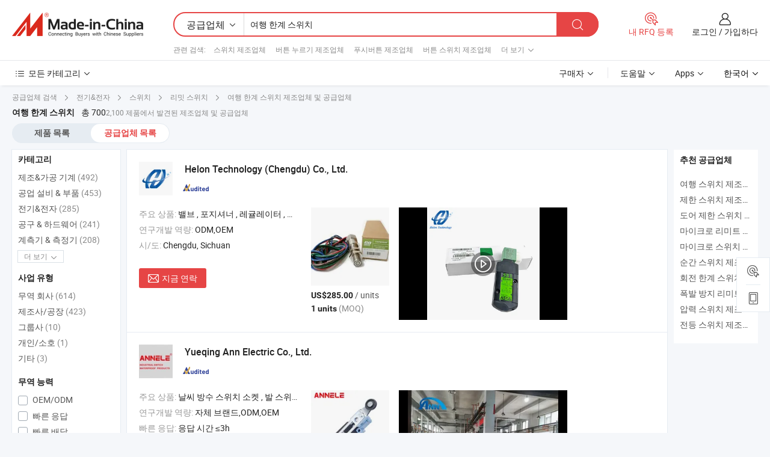

--- FILE ---
content_type: text/html;charset=UTF-8
request_url: https://kr.made-in-china.com/manufacturers/travel-limit-switch.html
body_size: 62916
content:
<!DOCTYPE HTML>
<html lang="ko">
<head>
    <base href="//kr.made-in-china.com" target="_top"/>
<meta http-equiv="Content-Type" content="text/html; charset=utf-8" />
        <title>중국 여행 한계 스위치 제조 업체, 여행 한계 스위치 제조 업체 및 공급 업체에 kr.Made-in-China.com</title>
    <meta content="여행 한계 스위치 manufacturers, 여행 한계 스위치 공장, 중국 제조 업체, 중국 공급 업체" name="keywords">
        <meta content="중국 적인 여행 한계 스위치 제조 업체 목록, 효과적으로 중국에서 여행 한계 스위치 제조 업체 및 적인 여행 한계 스위치 공급자에 대한 액세스를 얻을 kr.Made-in-China.com" name="description">
<link rel="dns-prefetch" href="//www.micstatic.com">
<link rel="preconnect" href="//www.micstatic.com">
<link rel="dns-prefetch" href="//image.made-in-china.com">
<link rel="preconnect" href="//image.made-in-china.com">
<link rel="dns-prefetch" href="//pic.made-in-china.com">
<link rel="preconnect" href="//pic.made-in-china.com">
			<link rel="canonical" href="//kr.made-in-china.com/manufacturers/travel-limit-switch.html"/>
	      <link rel="next" href="//kr.made-in-china.com/manufacturers/travel-limit-switch_2.html"/>
      <link type="text/css" rel="stylesheet" href="https://www.micstatic.com/common/css/global_bdef139a.css" /><link type="text/css" rel="stylesheet" href="https://www.micstatic.com/common/js/assets/artDialog/skins/simple_221eedfd.css" /><link type="text/css" rel="stylesheet" href="https://www.micstatic.com/common/css/validator_88e23ce7.css" /><link type="text/css" rel="stylesheet" href="https://www.micstatic.com/landing/www/qc/css/company-search.B_5230bcb5.css" /><link type="text/css" rel="stylesheet" href="https://www.micstatic.com/common/future/core/style/future_d36576e8.css" /><link type="text/css" rel="stylesheet" href="https://www.micstatic.com/landing/www/qp/css/modules/swiper@7.0.5-bundle.min_f7b0d48b.css" /> 
                <link rel="alternate" hreflang="de" href="https://de.made-in-china.com/manufacturers/travel-limit-switch.html" />
            <link rel="alternate" hreflang="hi" href="https://hi.made-in-china.com/manufacturers/travel-limit-switch.html" />
            <link rel="alternate" hreflang="ru" href="https://ru.made-in-china.com/manufacturers/travel-limit-switch.html" />
            <link rel="alternate" hreflang="pt" href="https://pt.made-in-china.com/manufacturers/travel-limit-switch.html" />
            <link rel="alternate" hreflang="ko" href="https://kr.made-in-china.com/manufacturers/travel-limit-switch.html" />
            <link rel="alternate" hreflang="en" href="https://www.made-in-china.com/manufacturers/travel-limit-switch.html" />
            <link rel="alternate" hreflang="it" href="https://it.made-in-china.com/manufacturers/travel-limit-switch.html" />
            <link rel="alternate" hreflang="fr" href="https://fr.made-in-china.com/manufacturers/travel-limit-switch.html" />
            <link rel="alternate" hreflang="es" href="https://es.made-in-china.com/manufacturers/travel-limit-switch.html" />
            <link rel="alternate" hreflang="sa" href="https://sa.made-in-china.com/manufacturers/travel-limit-switch.html" />
            <link rel="alternate" hreflang="x-default" href="https://www.made-in-china.com/manufacturers/travel-limit-switch.html" />
            <link rel="alternate" hreflang="vi" href="https://vi.made-in-china.com/manufacturers/travel-limit-switch.html" />
            <link rel="alternate" hreflang="th" href="https://th.made-in-china.com/manufacturers/travel-limit-switch.html" />
            <link rel="alternate" hreflang="ja" href="https://jp.made-in-china.com/manufacturers/travel-limit-switch.html" />
            <link rel="alternate" hreflang="id" href="https://id.made-in-china.com/manufacturers/travel-limit-switch.html" />
            <link rel="alternate" hreflang="nl" href="https://nl.made-in-china.com/manufacturers/travel-limit-switch.html" />
            <link rel="alternate" hreflang="tr" href="https://tr.made-in-china.com/manufacturers/travel-limit-switch.html" />
    <style>
        body .prod-favorite-icon .tip-faverite{
            width: 115px;
        }
        .J-async-dom .extra-rec {
            min-height: 1000px;
        }
    </style>
<!-- Polyfill Code Begin --><script chaset="utf-8" type="text/javascript" src="https://www.micstatic.com/polyfill/polyfill-simplify_eb12d58d.js"></script><!-- Polyfill Code End --></head>
<body probe-clarity="false" >
            <div id="header" ></div>
<script>
    function headerMlanInit() {
        const funcName = 'headerMlan';
        const app = new window[funcName]({target: document.getElementById('header'), props: {props: {"pageType":3,"logoTitle":"제조업체 및 공급업체","logoUrl":null,"base":{"buyerInfo":{"service":"서비스","newUserGuide":"신규 사용자 가이드","auditReport":"Audited Suppliers' Reports","meetSuppliers":"Meet Suppliers","onlineTrading":"Secured Trading Service","buyerCenter":"바이어 센터","contactUs":"우리와 연락 하세요","search":"검색","prodDirectory":"제품 목록","supplierDiscover":"Supplier Discover","sourcingRequest":"포스트 소싱 요청","quickLinks":"Quick Links","myFavorites":"내 즐겨찾기","visitHistory":"검색 기록","buyer":"구매자","blog":"비즈니스 통찰력"},"supplierInfo":{"supplier":"공급업체","joinAdvance":"加入高级会员","tradeServerMarket":"外贸服务市场","memberHome":"外贸e家","cloudExpo":"Smart Expo云展会","onlineTrade":"交易服务","internationalLogis":"国际物流","northAmericaBrandSailing":"北美全渠道出海","micDomesticTradeStation":"中国制造网内贸站"},"helpInfo":{"whyMic":"Why Made-in-China.com","auditSupplierWay":"공급업체 감사는 어떻게 하나요","securePaymentWay":"결제는 어떻게 보호합니까","submitComplaint":"불만사항 제출","contactUs":"우리와 연락 하세요","faq":"FAQ","help":"도움말"},"appsInfo":{"downloadApp":"앱 다운로드!","forBuyer":"구매자를 위해","forSupplier":"공급자를 위해","exploreApp":"앱 독점 할인 살펴보기","apps":"Apps"},"languages":[{"lanCode":0,"simpleName":"en","name":"English","value":"//www.made-in-china.com/manufacturers/travel-limit-switch.html","htmlLang":"en"},{"lanCode":5,"simpleName":"es","name":"Español","value":"//es.made-in-china.com/manufacturers/travel-limit-switch.html","htmlLang":"es"},{"lanCode":4,"simpleName":"pt","name":"Português","value":"//pt.made-in-china.com/manufacturers/travel-limit-switch.html","htmlLang":"pt"},{"lanCode":2,"simpleName":"fr","name":"Français","value":"//fr.made-in-china.com/manufacturers/travel-limit-switch.html","htmlLang":"fr"},{"lanCode":3,"simpleName":"ru","name":"Русский язык","value":"//ru.made-in-china.com/manufacturers/travel-limit-switch.html","htmlLang":"ru"},{"lanCode":8,"simpleName":"it","name":"Italiano","value":"//it.made-in-china.com/manufacturers/travel-limit-switch.html","htmlLang":"it"},{"lanCode":6,"simpleName":"de","name":"Deutsch","value":"//de.made-in-china.com/manufacturers/travel-limit-switch.html","htmlLang":"de"},{"lanCode":7,"simpleName":"nl","name":"Nederlands","value":"//nl.made-in-china.com/manufacturers/travel-limit-switch.html","htmlLang":"nl"},{"lanCode":9,"simpleName":"sa","name":"العربية","value":"//sa.made-in-china.com/manufacturers/travel-limit-switch.html","htmlLang":"ar"},{"lanCode":11,"simpleName":"kr","name":"한국어","value":"//kr.made-in-china.com/","htmlLang":"ko"},{"lanCode":10,"simpleName":"jp","name":"日本語","value":"//jp.made-in-china.com/manufacturers/travel-limit-switch.html","htmlLang":"ja"},{"lanCode":12,"simpleName":"hi","name":"हिन्दी","value":"//hi.made-in-china.com/manufacturers/travel-limit-switch.html","htmlLang":"hi"},{"lanCode":13,"simpleName":"th","name":"ภาษาไทย","value":"//th.made-in-china.com/manufacturers/travel-limit-switch.html","htmlLang":"th"},{"lanCode":14,"simpleName":"tr","name":"Türkçe","value":"//tr.made-in-china.com/manufacturers/travel-limit-switch.html","htmlLang":"tr"},{"lanCode":15,"simpleName":"vi","name":"Tiếng Việt","value":"//vi.made-in-china.com/manufacturers/travel-limit-switch.html","htmlLang":"vi"},{"lanCode":16,"simpleName":"id","name":"Bahasa Indonesia","value":"//id.made-in-china.com/manufacturers/travel-limit-switch.html","htmlLang":"id"}],"showMlan":true,"showRules":false,"rules":"Rules","language":"kr","menu":"메뉴","subTitle":null,"subTitleLink":null,"stickyInfo":null},"categoryRegion":{"categories":"모든 카테고리","categoryList":[{"name":"농업 식품","value":"https://kr.made-in-china.com/category1_Agriculture-Food/Agriculture-Food_usssssssss.html","catCode":"1000000000"},{"name":"의류&악세서리","value":"https://kr.made-in-china.com/category1_Apparel-Accessories/Apparel-Accessories_uussssssss.html","catCode":"1100000000"},{"name":"아트&공예","value":"https://kr.made-in-china.com/category1_Arts-Crafts/Arts-Crafts_uyssssssss.html","catCode":"1200000000"},{"name":"자동차·오토바이 부품 & 액세서리","value":"https://kr.made-in-china.com/category1_Auto-Motorcycle-Parts-Accessories/Auto-Motorcycle-Parts-Accessories_yossssssss.html","catCode":"2900000000"},{"name":"가방·케이스 & 박스","value":"https://kr.made-in-china.com/category1_Bags-Cases-Boxes/Bags-Cases-Boxes_yhssssssss.html","catCode":"2600000000"},{"name":"화학제품","value":"https://kr.made-in-china.com/category1_Chemicals/Chemicals_uissssssss.html","catCode":"1300000000"},{"name":"컴퓨터 제품","value":"https://kr.made-in-china.com/category1_Computer-Products/Computer-Products_iissssssss.html","catCode":"3300000000"},{"name":"건축&장식재료","value":"https://kr.made-in-china.com/category1_Construction-Decoration/Construction-Decoration_ugssssssss.html","catCode":"1500000000"},{"name":"가전제품","value":"https://kr.made-in-china.com/category1_Consumer-Electronics/Consumer-Electronics_unssssssss.html","catCode":"1400000000"},{"name":"전기&전자","value":"https://kr.made-in-china.com/category1_Electrical-Electronics/Electrical-Electronics_uhssssssss.html","catCode":"1600000000"},{"name":"가구","value":"https://kr.made-in-china.com/category1_Furniture/Furniture_yessssssss.html","catCode":"2700000000"},{"name":"건강&의료","value":"https://kr.made-in-china.com/category1_Health-Medicine/Health-Medicine_uessssssss.html","catCode":"1700000000"},{"name":"공업 설비 & 부품","value":"https://kr.made-in-china.com/category1_Industrial-Equipment-Components/Industrial-Equipment-Components_inssssssss.html","catCode":"3400000000"},{"name":"계측기 & 측정기","value":"https://kr.made-in-china.com/category1_Instruments-Meters/Instruments-Meters_igssssssss.html","catCode":"3500000000"},{"name":"경공업 & 일상용품","value":"https://kr.made-in-china.com/category1_Light-Industry-Daily-Use/Light-Industry-Daily-Use_urssssssss.html","catCode":"1800000000"},{"name":"조명 & 조명 기기","value":"https://kr.made-in-china.com/category1_Lights-Lighting/Lights-Lighting_isssssssss.html","catCode":"3000000000"},{"name":"제조&가공 기계","value":"https://kr.made-in-china.com/category1_Manufacturing-Processing-Machinery/Manufacturing-Processing-Machinery_uossssssss.html","catCode":"1900000000"},{"name":"야금·광물 & 에너지","value":"https://kr.made-in-china.com/category1_Metallurgy-Mineral-Energy/Metallurgy-Mineral-Energy_ysssssssss.html","catCode":"2000000000"},{"name":"사무용품","value":"https://kr.made-in-china.com/category1_Office-Supplies/Office-Supplies_yrssssssss.html","catCode":"2800000000"},{"name":"포장 & 인쇄","value":"https://kr.made-in-china.com/category1_Packaging-Printing/Packaging-Printing_ihssssssss.html","catCode":"3600000000"},{"name":"보안 & 보호","value":"https://kr.made-in-china.com/category1_Security-Protection/Security-Protection_ygssssssss.html","catCode":"2500000000"},{"name":"서비스","value":"https://kr.made-in-china.com/category1_Service/Service_ynssssssss.html","catCode":"2400000000"},{"name":"스포츠용품 & 레저","value":"https://kr.made-in-china.com/category1_Sporting-Goods-Recreation/Sporting-Goods-Recreation_iussssssss.html","catCode":"3100000000"},{"name":"섬유","value":"https://kr.made-in-china.com/category1_Textile/Textile_yussssssss.html","catCode":"2100000000"},{"name":"공구 & 하드웨어","value":"https://kr.made-in-china.com/category1_Tools-Hardware/Tools-Hardware_iyssssssss.html","catCode":"3200000000"},{"name":"장난감","value":"https://kr.made-in-china.com/category1_Toys/Toys_yyssssssss.html","catCode":"2200000000"},{"name":"교통 운송","value":"https://kr.made-in-china.com/category1_Transportation/Transportation_yissssssss.html","catCode":"2300000000"}],"more":"더 보기"},"searchRegion":{"show":true,"lookingFor":"당신이 찾고있는 것을 알려주십시오 ...","homeUrl":"//kr.made-in-china.com","products":"제품","suppliers":"공급업체","auditedFactory":null,"uploadImage":"이미지 업로드","max20MbPerImage":"이미지당 최대 20MB","yourRecentKeywords":"최근 키워드","clearHistory":"기록 지우기","popularSearches":"관련 검색","relatedSearches":"더 보기","more":null,"maxSizeErrorMsg":"업로드에 실패했습니다. 최대 이미지 크기는 20MB입니다.","noNetworkErrorMsg":"네트워크 연결이 안됩니다. 네트워크 설정을 확인하고 다시 시도하세요.","uploadFailedErrorMsg":"업로드에 실패했습니다. 이미지 형식이 잘못되었습니다. 지원되는 형식: JPG,PNG,BMP.","relatedList":[{"word":"스위치 제조업체","adsData":"","link":"https://kr.made-in-china.com/manufacturers/switches.html","title":"스위치 제조업체"},{"word":"버튼 누르기 제조업체","adsData":"","link":"https://kr.made-in-china.com/manufacturers/push-button.html","title":"버튼 누르기 제조업체"},{"word":"푸시버튼 제조업체","adsData":"","link":"https://kr.made-in-china.com/manufacturers/pushbutton.html","title":"푸시버튼 제조업체"},{"word":"버튼 스위치 제조업체","adsData":"","link":"https://kr.made-in-china.com/manufacturers/push-button-switch.html","title":"버튼 스위치 제조업체"},{"word":"미니 스위치 제조업체","adsData":"","link":"https://kr.made-in-china.com/manufacturers/mini-switch.html","title":"미니 스위치 제조업체"},{"word":"온도 제한 스위치","adsData":"","link":"https://kr.made-in-china.com/tag_search_product/Temperature-Limit-Switch_eehuyhn_1.html","title":"온도 제한 스위치"},{"word":"방수 제한 스위치","adsData":"","link":"https://kr.made-in-china.com/tag_search_product/Waterproof-Limit-Switch_ysiysghn_1.html","title":"방수 제한 스위치"},{"word":"방수 스위치","adsData":"","link":"https://kr.made-in-china.com/tag_search_product/Waterproof-Switch_ngohrn_1.html","title":"방수 스위치"},{"word":"마이크로 스위치","adsData":"","link":"https://kr.made-in-china.com/tag_search_product/Micro-Switch_iyun_1.html","title":"마이크로 스위치"},{"word":"마이크로 스위치","adsData":"","link":"https://kr.made-in-china.com/tag_search_product/Micro-Switches_ugiisn_1.html","title":"마이크로 스위치"}],"relatedTitle":null,"relatedTitleLink":null,"formParams":null,"mlanFormParams":{"keyword":"여행 한계 스위치","inputkeyword":"여행 한계 스위치","type":null,"currentTab":null,"currentPage":null,"currentCat":null,"currentRegion":null,"currentProp":null,"submitPageUrl":null,"parentCat":null,"otherSearch":null,"currentAllCatalogCodes":null,"sgsMembership":null,"memberLevel":null,"topOrder":null,"size":null,"more":"더","less":"less","staticUrl50":null,"staticUrl10":null,"staticUrl30":null,"condition":"1","conditionParamsList":[{"condition":"0","conditionName":null,"action":"/productSearch?keyword=#word#","searchUrl":null,"inputPlaceholder":null},{"condition":"1","conditionName":null,"action":"https://kr.made-in-china.com/companySearch?keyword=#word#","searchUrl":null,"inputPlaceholder":null}]},"enterKeywordTips":"검색을 위해 최소한 키워드를 입력하십시오.","openMultiSearch":false},"frequentRegion":{"rfq":{"rfq":"내 RFQ 등록","searchRfq":"Search RFQs","acquireRfqHover":"필요한 사항을 알려주시고 견적을 받는 쉬운 방법을 시도해 보십시오!","searchRfqHover":"Discover quality RFQs and connect with big-budget buyers"},"account":{"account":"계정","signIn":"로그인","join":"가입하다","newUser":"새로운 사용자","joinFree":"무료 가입","or":"또는","socialLogin":"로그인, 무료 가입 또는 Facebook, Linkedin, Twitter, Google, %s로 계속하기를 클릭하여 %sUser Agreement%s 및 %sPrivacy Policy%s에 동의합니다.","message":"메시지","quotes":"인용 부호","orders":"명령","favorites":"즐겨 찾기","visitHistory":"검색 기록","postSourcingRequest":"포스트 소싱 요청","hi":"안녕","signOut":"로그 아웃","manageProduct":"제품 관리","editShowroom":"쇼룸 편집","username":"","userType":null,"foreignIP":true,"currentYear":2026,"userAgreement":"사용자 약관","privacyPolicy":"개인정보 보호정책"},"message":{"message":"메시지","signIn":"로그인","join":"가입하다","newUser":"새로운 사용자","joinFree":"무료 가입","viewNewMsg":"Sign in to view the new messages","inquiry":"문의","rfq":"RFQs","awaitingPayment":"Awaiting payments","chat":"채팅","awaitingQuotation":"견적 대기 중"},"cart":{"cart":"문의바구니"}},"busiRegion":null,"previewRegion":null,"relatedQpSync":true,"relatedQpSearchUrl":"https://www.made-in-china.com/multi-search/getHeadRelatedQp?word=travel limit switch&headQpType=QC&lanCode=11"}}});
		const hoc=o=>(o.__proto__.$get=function(o){return this.$$.ctx[this.$$.props[o]]},o.__proto__.$getKeys=function(){return Object.keys(this.$$.props)},o.__proto__.$getProps=function(){return this.$get("props")},o.__proto__.$setProps=function(o){var t=this.$getKeys(),s={},p=this;t.forEach(function(o){s[o]=p.$get(o)}),s.props=Object.assign({},s.props,o),this.$set(s)},o.__proto__.$help=function(){console.log("\n            $set(props): void             | 设置props的值\n            $get(key: string): any        | 获取props指定key的值\n            $getKeys(): string[]          | 获取props所有key\n            $getProps(): any              | 获取props里key为props的值（适用nail）\n            $setProps(params: any): void  | 设置props里key为props的值（适用nail）\n            $on(ev, callback): func       | 添加事件监听，返回移除事件监听的函数\n            $destroy(): void              | 销毁组件并触发onDestroy事件\n        ")},o);
        window[`${funcName}Api`] = hoc(app);
    };
</script><script type="text/javascript" crossorigin="anonymous" onload="headerMlanInit()" src="https://www.micstatic.com/nail/pc/header-mlan_6f301846.js"></script>    	<div class="auto-size J-auto-size qc-page">
        <input type="hidden" id="lanCode" name="lanCode" value="11">
        <input type="hidden" id="lan" name="lan" value="kr">
        <input type="hidden" id="sensor_pg_v" value="st:qc,m:travel limit switch,p:1,tp:103,stp:10302,tp:103,stp:10302"/>
        <input id="ads_word" name="ads_word" type="hidden" value="travel limit switch"/>
        <input type="hidden" id="relatedQpSync" name="relatedQpSync" value="true">
                        <input type="hidden" id="login" value="false" />
        <input type="hidden" id="loginBuyer" value="false" />
        <input type="hidden" id="liveComIds" value="null"/>
        <input type="hidden" name="user_behavior_trace_id" id="user_behavior_trace_id" value="1jfct12j23efq"/>
                <script class="J-mlan-config" type="text/data-lang" data-lang="">
        {
            "Please input keyword(s).": "키워드를 입력하세요.",
            "Please input the information in English only.": "정보는 영어로만 입력해주세요.",
            "More": "더 보기",
            "Less": "적게",
            "negotiable": "협상 가능",
            "Following": "팔로잉",
            "Follow": "팔로우",
            "Followed Successfully!": "팔로우 성공!",
            "Unfollow Successfully!": "언팔로우 성공!",
            "Only for global buyer.": "글로벌 구매자 전용.",
            "1000 suppliers at the most.": "최대 1000개의 공급업체.",
            "Your operation is too frequent, please try again after 24 hours.": "작업이 너무 빈번합니다. 24시간 후에 다시 시도하십시오.",
            "Please enter your full name.": "당신의 성명을 입력 해주세요.",
            "Please use English characters.": "영문자를 사용해주세요.",
            "Enter your email address": "당신의 이메일 주소를 입력하십시오.",
            "Please enter your email address.": "당신의 이메일 주소를 입력하십시오.",
            "Please enter a valid email address.": "유효한 이메일 주소를 입력하십시오.",
            "To Be Negotiated": "협상 예정",
            "Updates notifications will be sent to this email, make sure your email is correct.": "업데이트 알림이 이 이메일로 전송됩니다. 이메일이 정확한지 확인하세요.",
            "Name": "이름",
            "Email": "이메일",
            "An account already exists with this email,": "이 이메일을 사용하는 계정이 이미 존재합니다.",
            "Sign in": "로그인",
            "now or select another email address.": "지금 또는 다른 이메일 주소를 선택하십시오.",
            "Confirm": "확인",
            "Cancel": "취소",
            "Ms.": "부인",
            "Mr.": "씨.",
            "Miss": "부인",
            "Mrs.": "부인",
            "System error, please try again.": "시스템 오류입니다. 다시 시도해 주세요.",
            "Chat Now!": "채팅!",
            "Chat Now": "채팅",
            "Chat with supplier online now!": "지금 온라인으로 공급업체와 채팅하세요!",
            "Chat": "채팅",
            "Talk to me!": "나에게 말을 걸어!",
            "Supplier is offline now, please leave your message.": "공급업체는 현재 오프라인 상태입니다. 메시지를 남겨주세요.",
            "Products": "제품",
            "Exhibitors": "참가업체",
            "Suppliers": "공급업체"
        }
        </script>
                <div class="crumb crumb-new" itemscope itemtype="https://schema.org/BreadcrumbList">
    		<span itemprop="itemListElement" itemscope itemtype="https://schema.org/ListItem">
  <a itemprop="item" href="https://kr.made-in-china.com/html/category.html">
      <span itemprop="name">공급업체 검색</span>
  </a>
  <meta itemprop="position" content="1" />
</span>
						<i class="ob-icon icon-right"></i>
				<span itemprop="itemListElement" itemscope itemtype="https://schema.org/ListItem">
		    <a itemprop="item" href="https://kr.made-in-china.com/category1_Electrical-Electronics/Electrical-Electronics_uhssssssss.html">
		        <span itemprop="name">전기&전자</span>
		    </a>
		    <meta itemprop="position" content="2" />
		</span>
						<i class="ob-icon icon-right"></i>
				<span itemprop="itemListElement" itemscope itemtype="https://schema.org/ListItem">
		    <a itemprop="item" href="https://kr.made-in-china.com/category23_Electrical-Electronics/Switch_uhiussssss_1.html">
		        <span itemprop="name">스위치</span>
		    </a>
		    <meta itemprop="position" content="3" />
		</span>
						<i class="ob-icon icon-right"></i>
				<span itemprop="itemListElement" itemscope itemtype="https://schema.org/ListItem">
		    <a itemprop="item" href="https://kr.made-in-china.com/category23_Electrical-Electronics/Limit-Switch_uhiuuissss_1.html">
		        <span itemprop="name">리밋 스위치</span>
		    </a>
		    <meta itemprop="position" content="4" />
		</span>
	                                        <i class="ob-icon icon-right"></i>
                                        <h1>&#50668;&#54665; &#54620;&#44228; &#49828;&#50948;&#52824; 제조업체 및 공급업체</h1>
            		</div>
		<div class="page grid qc-list">
                        <div class="layout-fly cf">
                <div class="main-wrap">
                    <div class="main">
						                        <div class="total-tip total-tip-new">
                                                                                                                                            <em class='key_word'>&#50668;&#54665; &#54620;&#44228; &#49828;&#50948;&#52824;</em> <em>총 700</em>2,100 제품에서 발견된 제조업체 및 공급업체
                        </div>
						<div class="list-tab">
                            <ul class="tab">
                                <li><a href="https://kr.made-in-china.com/tag_search_product/Travel-Limit-Switch_ogeigrn_1.html">제품 목록</a></li>
                                <li class="selected"><a>공급업체 목록</a></li>
                                                            </ul>
						</div>
																			<div class="search-list">
								        						                                                                        <div faw-module="suppliers_list" class="list-node
                   ">
            <div class="tip arrow-top company-description" style="display: none;">
        <div class="content">
                    Valve, Regulator, Limit Switch manufacturer / supplier in China, offering 아스코 오리지널 솔레노이드 밸브 Nfet8327b102 327 시리즈, 테스콤 원주압 감소 조절기 64-2600 시리즈 64-2060t64-011, 피셔 622h-Bgj 622h-Bkg 고압 1단계 공압 조절기 감압 밸브 가스용 and so on.
                </div>
        <span class="arrow arrow-out">
            <span class="arrow arrow-in"></span>
        </span>
    </div>
    <div class="company-logo-wrap">
                <div class="company-logo">
            <img src='https://www.micstatic.com/landing/www/qc/img/com-logo.png?_v=1768815463002' data-original="//image.made-in-china.com/206f0j00caVGRLnKqUoQ/Helon-Technology-Chengdu-Co-Ltd-.jpg" alt="Helon Technology (Chengdu) Co., Ltd." />
        </div>
        <div class="company-name-wrap">
            <h2 class="company-name">
                <a class="company-name-link" target="_blank" href="https://kr.made-in-china.com/co_helon-tech" ads-data="t:6,a:1,p:2,pcid:cZVAHlJEJLDk,si:1,ty:1,c:17,st:3,pa:3,flx_deliv_tp:comb,ads_id:,ads_tp:,srv_id:" >
                                            Helon Technology (Chengdu) Co., Ltd. </a>
            </h2>
            <div class="company-auth-wrap">
                <div class="compnay-auth">
                                                                                                                                                                                                                                                                                                                                                                                            												                                                                                                                        																		                                                                                                                        												                                                                                                                                                                                                    <span class="auth-block as-info">
                                <div class="as-logo pl-0 as-logo-now" reportUsable="reportUsable">
                                     <input type="hidden" value="cZVAHlJEJLDk">
                                    <a target="_blank" href="https://kr.made-in-china.com/co_helon-tech/company_info.html" rel="nofollow" ads-data="t:6,a:1,p:2,pcid:cZVAHlJEJLDk,si:1,ty:1,c:17,st:4,pa:4">
                                        <span class="left_2"><img class="auth-icon ico-audited" src='https://www.micstatic.com/common/img/icon-new/as_32.png' alt="감사를 받은 공급업체"></span>
                                                                                                                    </a>
                                </div>
                            </span>
                                                                                                                                                                                                        </div>
                <div class="com-actions">
                                                                            </div>
            </div>
        </div>
    </div>
    <div class="company-info-wrap">
        <div class="company-info">
            <div class="company-box">
                <div class="company-intro">
                                                                                    <div>
                            <label class="subject">주요 상품:</label>
                            <span title="밸브, 포지셔너, 레귤레이터, 리미트 스위치, 솔레노이드, 계측기, 센서, 로봇, 지멘스, 에머슨">
                                                                                                                                                        밸브 , 포지셔너 , 레귤레이터 , 리미트 스위치 , 솔레노이드 </span>
                        </div>
                                                                <div>
                            <label class="subject">연구개발 역량:</label>
                                                        <span title="ODM,OEM">
                                ODM,OEM
                            </span>
                        </div>
                                                                                                                                                        <div>
                                <label class="subject">시/도:</label>
                                <span>
                                    Chengdu, Sichuan
                                </span>
                            </div>
                                                                                                    </div>
                <div class="user-action">
                    <a rel="nofollow" fun-inquiry-supplier target="_blank" href="https://www.made-in-china.com/sendInquiry/shrom_cZVAHlJEJLDk_cZVAHlJEJLDk.html?from=search&type=cs&target=com&word=travel+limit+switch&plant=kr" class="contact-btn" ads-data="t:6,a:1,p:2,pcid:cZVAHlJEJLDk,si:1,ty:1,c:17,st:24,pa:24,st:24,flx_deliv_tp:comb,ads_id:,ads_tp:,srv_id:">
                        <i class="ob-icon icon-mail"></i> 지금 연락
                    </a>
                    <b class="tm3_chat_status" dataId="cZVAHlJEJLDk_cZVAHlJEJLDk_3"
                       inquiry="https://www.made-in-china.com/sendInquiry/shrom_cZVAHlJEJLDk_cZVAHlJEJLDk.html?from=search&type=cs&target=com&word=travel+limit+switch&plant=kr"
                       processor="chat" cid="cZVAHlJEJLDk" style="display:none"></b>
                    <a rel="nofollow" class="tm-on" title="나에게 말을 걸어!" href="javascript:void('Talk to me!')"
                       style="display:none">나에게 말을 걸어!</a>
                </div>
            </div>
        </div>
        <div class="rec-product-wrap">
                            <ul class="rec-product">
                                                                                                                                <li >
                                <div class="img-thumb">
                                    <a href="https://kr.made-in-china.com/co_helon-tech/product_Emerson-Topworx-Go-Switch-Travel-Magnetic-Limit-Switch-73-1356t-A2-N_yyuegueeyg.html" class="img-thumb-inner" target="_blank" title="&#50640;&#47672;&#49832; &#53457;&#50892;&#53356;&#49828; &#44256; &#49828;&#50948;&#52824; &#50668;&#54665; &#51088;&#49437; &#54620;&#44228; &#49828;&#50948;&#52824; 73-1356t-A2-N">
                                        <img alt="&#50640;&#47672;&#49832; &#53457;&#50892;&#53356;&#49828; &#44256; &#49828;&#50948;&#52824; &#50668;&#54665; &#51088;&#49437; &#54620;&#44228; &#49828;&#50948;&#52824; 73-1356t-A2-N" title="&#50640;&#47672;&#49832; &#53457;&#50892;&#53356;&#49828; &#44256; &#49828;&#50948;&#52824; &#50668;&#54665; &#51088;&#49437; &#54620;&#44228; &#49828;&#50948;&#52824; 73-1356t-A2-N"
                                             src="https://image.made-in-china.com/2f1j00qhYefVQWhKbZ/-73-1356t-A2-N.jpg"
                                                                                        faw-exposure ads-data="t:6,a:1,p:2,pcid:cZVAHlJEJLDk,si:1,ty:1,c:17,st:8,pa:8,pid:SrKpfYhJOtkX,tps:1,pdid:SrKpfYhJOtkX,flx_deliv_tp:comb,ads_id:,ads_tp:,srv_id:"/>
                                    </a>
                                </div>
                                <div class="pro-price-moq">
                                    <div class="prd-price" title="US$285.00 / units"><strong class="price">US$285.00</strong> / units</div>
                                    <div class="moq" title="1 units">1 units <span class="text--grey">(MOQ)</span></div>
                                </div>
                            </li>
                                                                                                                                                        <li >
                                <div class="img-thumb">
                                    <a href="https://kr.made-in-china.com/co_helon-tech/product_Topworx-Mechanical-Limit-Switch-Explosion-Proof-Txp-M2cgnpm-Angular-Travel-Valve-Feedback-Position-Indicator_yyiesrinsg.html" class="img-thumb-inner" target="_blank" title="&#53457;&#50892;&#53356;&#49828; &#44592;&#44228;&#49885; &#47532;&#48120;&#53944; &#49828;&#50948;&#52824; &#48169;&#54253; Txp-M2cgnpm &#44033;&#46020; &#51060;&#46041; &#48184;&#48652; &#54588;&#46300;&#48177; &#50948;&#52824; &#54364;&#49884;&#44592;">
                                        <img alt="&#53457;&#50892;&#53356;&#49828; &#44592;&#44228;&#49885; &#47532;&#48120;&#53944; &#49828;&#50948;&#52824; &#48169;&#54253; Txp-M2cgnpm &#44033;&#46020; &#51060;&#46041; &#48184;&#48652; &#54588;&#46300;&#48177; &#50948;&#52824; &#54364;&#49884;&#44592;" title="&#53457;&#50892;&#53356;&#49828; &#44592;&#44228;&#49885; &#47532;&#48120;&#53944; &#49828;&#50948;&#52824; &#48169;&#54253; Txp-M2cgnpm &#44033;&#46020; &#51060;&#46041; &#48184;&#48652; &#54588;&#46300;&#48177; &#50948;&#52824; &#54364;&#49884;&#44592;"
                                             src="https://image.made-in-china.com/2f1j00YBICMAdRnfoU/-Txp-M2cgnpm-.jpg"
                                                                                        faw-exposure ads-data="t:6,a:1,p:2,pcid:cZVAHlJEJLDk,si:1,ty:1,c:17,st:8,pa:8,pid:HRXpsmxEIzkL,tps:2,pdid:HRXpsmxEIzkL,flx_deliv_tp:comb,ads_id:,ads_tp:,srv_id:"/>
                                    </a>
                                </div>
                                <div class="pro-price-moq">
                                    <div class="prd-price" title="US$189.00 / units"><strong class="price">US$189.00</strong> / units</div>
                                    <div class="moq" title="2 units">2 units <span class="text--grey">(MOQ)</span></div>
                                </div>
                            </li>
                                                                                                                                                        <li class="addto" >
                                <div class="img-thumb">
                                    <a href="https://kr.made-in-china.com/co_helon-tech/product_Emerson-73-1356t-B6-Stainless-Steel-Limit-Switch-Linear-Travel-Feedback-Device_yyigigsrrg.html" class="img-thumb-inner" target="_blank" title="&#50656;&#49832; 73-1356t-B6 &#49828;&#53580;&#51064;&#47532;&#49828; &#49828;&#54008; &#47532;&#48120;&#53944; &#49828;&#50948;&#52824; &#49440;&#54805; &#51060;&#46041; &#54588;&#46300;&#48177; &#51109;&#52824;">
                                        <img alt="&#50656;&#49832; 73-1356t-B6 &#49828;&#53580;&#51064;&#47532;&#49828; &#49828;&#54008; &#47532;&#48120;&#53944; &#49828;&#50948;&#52824; &#49440;&#54805; &#51060;&#46041; &#54588;&#46300;&#48177; &#51109;&#52824;" title="&#50656;&#49832; 73-1356t-B6 &#49828;&#53580;&#51064;&#47532;&#49828; &#49828;&#54008; &#47532;&#48120;&#53944; &#49828;&#50948;&#52824; &#49440;&#54805; &#51060;&#46041; &#54588;&#46300;&#48177; &#51109;&#52824;"
                                             src="https://image.made-in-china.com/2f1j00JbFvVBCGQAoR/-73-1356t-B6-.jpg"
                                                                                        faw-exposure ads-data="t:6,a:1,p:2,pcid:cZVAHlJEJLDk,si:1,ty:1,c:17,st:8,pa:8,pid:CrWRVyghbLcQ,tps:3,pdid:CrWRVyghbLcQ,flx_deliv_tp:comb,ads_id:,ads_tp:,srv_id:"/>
                                    </a>
                                </div>
                                <div class="pro-price-moq">
                                    <div class="prd-price" title="US$435.00 / units"><strong class="price">US$435.00</strong> / units</div>
                                    <div class="moq" title="1 units">1 units <span class="text--grey">(MOQ)</span></div>
                                </div>
                            </li>
                                                            </ul>
                                                            <script type="application/json">
                {
                    "sceneUrl": "",
                    "scenePicUrl": "",
                    "panoramaUrl": "",
                    "panoSnapshotUrl": "",
                    "videoUrl": "https://v.made-in-china.com/ucv/sbr/384375e6171e2f763be38514b33a99/64c82d6b1310485252659139611383_h264_def.mp4",
                    "videoCoverPicUrl": "https://image.made-in-china.com/358f0j00mQwfjIprHoqa/Helon-Technology-Chengdu-Co-Ltd-.jpg",
                    "vid":"",
                    "autoplay": true,
                    "comUrl": "https://kr.made-in-china.com/co_helon-tech",
                    "comName": "Helon Technology (Chengdu) Co., Ltd.",
                    "csLevel": "30",
                    "sgsMembership": "0",
                    "keyWordSearch": "[{\"word\":\"&#48184;&#48652;\",\"wordSearchUrl\":\"https://kr.made-in-china.com/co_helon-tech/product/keywordSearch?searchKeyword=&#48184;&#48652;&viewType=0\"},{\"word\":\" &#54252;&#51648;&#49492;&#45320;\",\"wordSearchUrl\":\"https://kr.made-in-china.com/co_helon-tech/product/keywordSearch?searchKeyword= &#54252;&#51648;&#49492;&#45320;&viewType=0\"},{\"word\":\" &#47112;&#44516;&#47112;&#51060;&#53552;\",\"wordSearchUrl\":\"https://kr.made-in-china.com/co_helon-tech/product/keywordSearch?searchKeyword= &#47112;&#44516;&#47112;&#51060;&#53552;&viewType=0\"},{\"word\":\" &#47532;&#48120;&#53944; &#49828;&#50948;&#52824;\",\"wordSearchUrl\":\"https://kr.made-in-china.com/co_helon-tech/product/keywordSearch?searchKeyword= &#47532;&#48120;&#53944; &#49828;&#50948;&#52824;&viewType=0\"},{\"word\":\" &#49556;&#47112;&#45432;&#51060;&#46300;\",\"wordSearchUrl\":\"https://kr.made-in-china.com/co_helon-tech/product/keywordSearch?searchKeyword= &#49556;&#47112;&#45432;&#51060;&#46300;&viewType=0\"},{\"word\":\" &#44228;&#52769;&#44592;\",\"wordSearchUrl\":\"https://kr.made-in-china.com/co_helon-tech/product/keywordSearch?searchKeyword= &#44228;&#52769;&#44592;&viewType=0\"},{\"word\":\" &#49468;&#49436;\",\"wordSearchUrl\":\"https://kr.made-in-china.com/co_helon-tech/product/keywordSearch?searchKeyword= &#49468;&#49436;&viewType=0\"},{\"word\":\" &#47196;&#48391;\",\"wordSearchUrl\":\"https://kr.made-in-china.com/co_helon-tech/product/keywordSearch?searchKeyword= &#47196;&#48391;&viewType=0\"},{\"word\":\" &#51648;&#47704;&#49828;\",\"wordSearchUrl\":\"https://kr.made-in-china.com/co_helon-tech/product/keywordSearch?searchKeyword= &#51648;&#47704;&#49828;&viewType=0\"},{\"word\":\" &#50640;&#47672;&#49832;\",\"wordSearchUrl\":\"https://kr.made-in-china.com/co_helon-tech/product/keywordSearch?searchKeyword= &#50640;&#47672;&#49832;&viewType=0\"}]",
                    "inquiryUrl": "https://www.made-in-china.com/sendInquiry/shrom_cZVAHlJEJLDk_cZVAHlJEJLDk.html?from=search&type=cs&target=com&word=travel+limit+switch&plant=kr",
                    "aboutUsUrl": "https://kr.made-in-china.com/co_helon-tech/company_info.html",
                    "placeholderUrl": "https://www.micstatic.com/landing/www/qc/img/spacer.gif?_v=1768815463002",
                    "tridImg": "https://www.micstatic.com/common/img/icon/3d_36.png?_v=1768815463002",
                    "tridGif": "https://www.micstatic.com/common/img/icon/3d_gif.gif?_v=1768815463002"
                }
            </script>
                <script>
                    document.addEventListener('DOMContentLoaded', function () {
                        var companyNames = document.querySelectorAll('.company-name-link');
                        companyNames.forEach(function (element) {
                            element.addEventListener('mouseover', function () {
                                // 显示公司简介
                                var description = element.closest('.list-node').querySelector('.company-description');
                                if (description) {
                                    description.style.display = 'block';
                                }
                            });
                            element.addEventListener('mouseout', function () {
                                // 隐藏公司简介
                                var description = element.closest('.list-node').querySelector('.company-description');
                                if (description) {
                                    description.style.display = 'none';
                                }
                            });
                        });
                    });
                </script>
                                            <div class="company-video-wrap" faw-exposure ads-data="t:6,a:1,p:2,pcid:cZVAHlJEJLDk,si:1,ty:1,c:17,st:27,st:15,flx_deliv_tp:comb,ads_id:,ads_tp:,srv_id:">
                    <div class="J-holder">
                                                    <img class="cover--company" src="https://image.made-in-china.com/358f0j00mQwfjIprHoqa/Helon-Technology-Chengdu-Co-Ltd-.jpg" faw-video ads-data="t:6,a:1,p:2,pcid:cZVAHlJEJLDk,si:1,ty:1,c:17,st:27,st:15,item_type:com_details,item_id:pmjtUokOXIWh,cloud_media_url:https://v.made-in-china.com/ucv/sbr/384375e6171e2f763be38514b33a99/64c82d6b1310485252659139611383_h264_def.mp4,flx_deliv_tp:comb,ads_id:,ads_tp:,srv_id:" />
                                                <div class="J-company-play play-video">
                            <i class="ob-icon icon-play"></i>
                        </div>
                    </div>
                </div>
                                </div>
    </div>
    </div> <div faw-module="suppliers_list" class="list-node
                           even
               ">
            <div class="tip arrow-top company-description" style="display: none;">
        <div class="content">
                    Weatherproof Switch Socket, Foot Switch, Waterproof Electric Box manufacturer / supplier in China, offering 와이파이 무선 충전 모터화 자동 팝업 리프팅 테이블 전원 소켓 USB 포함, IP65 와이파이 스마트 자동 소켓 무선 충전 리프트 주방 테이블 소켓, 56sw340 산업용 삼상 방수 전환 스퀘어 제어 스위치 40A and so on.
                </div>
        <span class="arrow arrow-out">
            <span class="arrow arrow-in"></span>
        </span>
    </div>
    <div class="company-logo-wrap">
                <div class="company-logo">
            <img src='https://www.micstatic.com/landing/www/qc/img/com-logo.png?_v=1768815463002' data-original="//image.made-in-china.com/206f0j00hQpGuRJBRzfH/Yueqing-Ann-Electric-Co-Ltd-.jpg" alt="Yueqing Ann Electric Co., Ltd." />
        </div>
        <div class="company-name-wrap">
            <h2 class="company-name">
                <a class="company-name-link" target="_blank" href="https://kr.made-in-china.com/co_annelectric" ads-data="t:6,a:2,p:2,pcid:feYxWDIMgHhq,si:1,ty:1,c:17,st:3,pa:3,flx_deliv_tp:comb,ads_id:,ads_tp:,srv_id:" >
                                            Yueqing Ann Electric Co., Ltd. </a>
            </h2>
            <div class="company-auth-wrap">
                <div class="compnay-auth">
                                                                                                                                                                                                                                                                                                                                                                                            												                                                                                                                        																		                                                                                                                        												                                                                                                                                                                                                    <span class="auth-block as-info">
                                <div class="as-logo pl-0 as-logo-now" reportUsable="reportUsable">
                                     <input type="hidden" value="feYxWDIMgHhq">
                                    <a target="_blank" href="https://kr.made-in-china.com/co_annelectric/company_info.html" rel="nofollow" ads-data="t:6,a:2,p:2,pcid:feYxWDIMgHhq,si:1,ty:1,c:17,st:4,pa:4">
                                        <span class="left_2"><img class="auth-icon ico-audited" src='https://www.micstatic.com/common/img/icon-new/as_32.png' alt="감사를 받은 공급업체"></span>
                                                                                                                    </a>
                                </div>
                            </span>
                                                                                                                                                                                                        </div>
                <div class="com-actions">
                                                                            </div>
            </div>
        </div>
    </div>
    <div class="company-info-wrap">
        <div class="company-info">
            <div class="company-box">
                <div class="company-intro">
                                                                                    <div>
                            <label class="subject">주요 상품:</label>
                            <span title="날씨 방수 스위치 소켓, 발 스위치, 방수 전기 박스, 태양광, 리미트 스위치, 로타리 스위치, 플로트 스위치, 변압기, PLC, 조합 소켓 박스 및 휴대용 소켓 박스">
                                                                                                                                                        날씨 방수 스위치 소켓 , 발 스위치 , 방수 전기 박스 , 태양광 , 리미트 스위치 </span>
                        </div>
                                                                <div>
                            <label class="subject">연구개발 역량:</label>
                                                        <span title="자체 브랜드,ODM,OEM">
                                자체 브랜드,ODM,OEM
                            </span>
                        </div>
                                                                <div>
                            <label class="subject">빠른 응답:</label>
                            <span>
                                응답 시간 ≤3h
                            </span>
                        </div>
                                                                                                                                    <div>
                                <label class="subject">시/도:</label>
                                <span>
                                    Wenzhou, Zhejiang
                                </span>
                            </div>
                                                                                                    </div>
                <div class="user-action">
                    <a rel="nofollow" fun-inquiry-supplier target="_blank" href="https://www.made-in-china.com/sendInquiry/shrom_feYxWDIMgHhq_feYxWDIMgHhq.html?from=search&type=cs&target=com&word=travel+limit+switch&plant=kr" class="contact-btn" ads-data="t:6,a:2,p:2,pcid:feYxWDIMgHhq,si:1,ty:1,c:17,st:24,pa:24,st:24,flx_deliv_tp:comb,ads_id:,ads_tp:,srv_id:">
                        <i class="ob-icon icon-mail"></i> 지금 연락
                    </a>
                    <b class="tm3_chat_status" dataId="feYxWDIMgHhq_feYxWDIMgHhq_3"
                       inquiry="https://www.made-in-china.com/sendInquiry/shrom_feYxWDIMgHhq_feYxWDIMgHhq.html?from=search&type=cs&target=com&word=travel+limit+switch&plant=kr"
                       processor="chat" cid="feYxWDIMgHhq" style="display:none"></b>
                    <a rel="nofollow" class="tm-on" title="나에게 말을 걸어!" href="javascript:void('Talk to me!')"
                       style="display:none">나에게 말을 걸어!</a>
                </div>
            </div>
        </div>
        <div class="rec-product-wrap">
                            <ul class="rec-product">
                                                                                                                                <li >
                                <div class="img-thumb">
                                    <a href="https://kr.made-in-china.com/co_annelectric/product_Tz-8108-Door-Limit-Switche-Omro-Limit-Switches-Miniature-Travel-Switch_yssrrhruuy.html" class="img-thumb-inner" target="_blank" title="Tz 8108 &#46020;&#50612; &#47532;&#48120;&#53944; &#49828;&#50948;&#52824; &#50740;&#47196; &#47532;&#48120;&#53944; &#49828;&#50948;&#52824; &#48120;&#45768;&#50612;&#52376; &#53944;&#47000;&#48660; &#49828;&#50948;&#52824;">
                                        <img alt="Tz 8108 &#46020;&#50612; &#47532;&#48120;&#53944; &#49828;&#50948;&#52824; &#50740;&#47196; &#47532;&#48120;&#53944; &#49828;&#50948;&#52824; &#48120;&#45768;&#50612;&#52376; &#53944;&#47000;&#48660; &#49828;&#50948;&#52824;" title="Tz 8108 &#46020;&#50612; &#47532;&#48120;&#53944; &#49828;&#50948;&#52824; &#50740;&#47196; &#47532;&#48120;&#53944; &#49828;&#50948;&#52824; &#48120;&#45768;&#50612;&#52376; &#53944;&#47000;&#48660; &#49828;&#50948;&#52824;"
                                             src="https://image.made-in-china.com/2f1j00KqmCzRnafFbE/Tz-8108-.jpg"
                                                                                        faw-exposure ads-data="t:6,a:2,p:2,pcid:feYxWDIMgHhq,si:1,ty:1,c:17,st:8,pa:8,pid:GxsroaywhJpC,tps:1,pdid:GxsroaywhJpC,flx_deliv_tp:comb,ads_id:,ads_tp:,srv_id:"/>
                                    </a>
                                </div>
                                <div class="pro-price-moq">
                                    <div class="prd-price" title="US$2.5 / &#49345;&#54408;"><strong class="price">US$2.5</strong> / &#49345;&#54408;</div>
                                    <div class="moq" title="100 조각">100 조각 <span class="text--grey">(MOQ)</span></div>
                                </div>
                            </li>
                                                                                                                                                        <li >
                                <div class="img-thumb">
                                    <a href="https://kr.made-in-china.com/co_annelectric/product_Ls-371-Plastic-Rod-Coil-Spring-Stick-10A-250VAC-Contact-Actuator-Travel-Limit-Switch_ysshsiygry.html" class="img-thumb-inner" target="_blank" title="Ls-371 &#54540;&#46972;&#49828;&#54001; &#47561;&#45824; &#53076;&#51068; &#49828;&#54532;&#47553; &#47561;&#45824; 10A 250VAC &#51217;&#52489; &#50529;&#52628;&#50640;&#51060;&#53552; &#50668;&#54665; &#54620;&#44228; &#49828;&#50948;&#52824;">
                                        <img alt="Ls-371 &#54540;&#46972;&#49828;&#54001; &#47561;&#45824; &#53076;&#51068; &#49828;&#54532;&#47553; &#47561;&#45824; 10A 250VAC &#51217;&#52489; &#50529;&#52628;&#50640;&#51060;&#53552; &#50668;&#54665; &#54620;&#44228; &#49828;&#50948;&#52824;" title="Ls-371 &#54540;&#46972;&#49828;&#54001; &#47561;&#45824; &#53076;&#51068; &#49828;&#54532;&#47553; &#47561;&#45824; 10A 250VAC &#51217;&#52489; &#50529;&#52628;&#50640;&#51060;&#53552; &#50668;&#54665; &#54620;&#44228; &#49828;&#50948;&#52824;"
                                             src="https://image.made-in-china.com/2f1j00MrDcyuTEFagt/Ls-371-10A-250VAC-.jpg"
                                                                                        faw-exposure ads-data="t:6,a:2,p:2,pcid:feYxWDIMgHhq,si:1,ty:1,c:17,st:8,pa:8,pid:cQMrgNExjnUY,tps:2,pdid:cQMrgNExjnUY,flx_deliv_tp:comb,ads_id:,ads_tp:,srv_id:"/>
                                    </a>
                                </div>
                                <div class="pro-price-moq">
                                    <div class="prd-price" title="US$2.98 / &#49345;&#54408;"><strong class="price">US$2.98</strong> / &#49345;&#54408;</div>
                                    <div class="moq" title="500 조각">500 조각 <span class="text--grey">(MOQ)</span></div>
                                </div>
                            </li>
                                                                                                                                                        <li class="addto" >
                                <div class="img-thumb">
                                    <a href="https://kr.made-in-china.com/co_annelectric/product_Tz-8112-Roller-Plunger-Type-Crane-Limit-Switch-General-Electric-Travel-Switch_yssgyhosny.html" class="img-thumb-inner" target="_blank" title="Tz-8112 &#47204;&#47084; &#54540;&#47088;&#51200;&#54805; &#53356;&#47112;&#51064; &#47532;&#48120;&#53944; &#49828;&#50948;&#52824; &#51228;&#45320;&#47092; &#51068;&#47113;&#53944;&#47533; &#50668;&#54665; &#49828;&#50948;&#52824;">
                                        <img alt="Tz-8112 &#47204;&#47084; &#54540;&#47088;&#51200;&#54805; &#53356;&#47112;&#51064; &#47532;&#48120;&#53944; &#49828;&#50948;&#52824; &#51228;&#45320;&#47092; &#51068;&#47113;&#53944;&#47533; &#50668;&#54665; &#49828;&#50948;&#52824;" title="Tz-8112 &#47204;&#47084; &#54540;&#47088;&#51200;&#54805; &#53356;&#47112;&#51064; &#47532;&#48120;&#53944; &#49828;&#50948;&#52824; &#51228;&#45320;&#47092; &#51068;&#47113;&#53944;&#47533; &#50668;&#54665; &#49828;&#50948;&#52824;"
                                             src="https://image.made-in-china.com/2f1j00JbeMHilWSykL/Tz-8112-.jpg"
                                                                                        faw-exposure ads-data="t:6,a:2,p:2,pcid:feYxWDIMgHhq,si:1,ty:1,c:17,st:8,pa:8,pid:QEWYelpURJRd,tps:3,pdid:QEWYelpURJRd,flx_deliv_tp:comb,ads_id:,ads_tp:,srv_id:"/>
                                    </a>
                                </div>
                                <div class="pro-price-moq">
                                    <div class="prd-price" title="US$1.8 / &#49345;&#54408;"><strong class="price">US$1.8</strong> / &#49345;&#54408;</div>
                                    <div class="moq" title="300 조각">300 조각 <span class="text--grey">(MOQ)</span></div>
                                </div>
                            </li>
                                                            </ul>
                                                            <script type="application/json">
                {
                    "sceneUrl": "",
                    "scenePicUrl": "",
                    "panoramaUrl": "",
                    "panoSnapshotUrl": "",
                    "videoUrl": "https://v.made-in-china.com/ucv/sbr/2a3df90d8952baf9f3a6480c4e6aad/55ae96e2a510187716822692516805_h264_def.mp4",
                    "videoCoverPicUrl": "https://image.made-in-china.com/358f0j00baSGhVgqOLzc/Yueqing-Ann-Electric-Co-Ltd-.jpg",
                    "vid":"",
                    "autoplay": true,
                    "comUrl": "https://kr.made-in-china.com/co_annelectric",
                    "comName": "Yueqing Ann Electric Co., Ltd.",
                    "csLevel": "30",
                    "sgsMembership": "0",
                    "keyWordSearch": "[{\"word\":\"&#45216;&#50472; &#48169;&#49688; &#49828;&#50948;&#52824; &#49548;&#53011;\",\"wordSearchUrl\":\"https://kr.made-in-china.com/co_annelectric/product/keywordSearch?searchKeyword=&#45216;&#50472; &#48169;&#49688; &#49828;&#50948;&#52824; &#49548;&#53011;&viewType=0\"},{\"word\":\" &#48156; &#49828;&#50948;&#52824;\",\"wordSearchUrl\":\"https://kr.made-in-china.com/co_annelectric/product/keywordSearch?searchKeyword= &#48156; &#49828;&#50948;&#52824;&viewType=0\"},{\"word\":\" &#48169;&#49688; &#51204;&#44592; &#48149;&#49828;\",\"wordSearchUrl\":\"https://kr.made-in-china.com/co_annelectric/product/keywordSearch?searchKeyword= &#48169;&#49688; &#51204;&#44592; &#48149;&#49828;&viewType=0\"},{\"word\":\" &#53468;&#50577;&#44305;\",\"wordSearchUrl\":\"https://kr.made-in-china.com/co_annelectric/product/keywordSearch?searchKeyword= &#53468;&#50577;&#44305;&viewType=0\"},{\"word\":\" &#47532;&#48120;&#53944; &#49828;&#50948;&#52824;\",\"wordSearchUrl\":\"https://kr.made-in-china.com/co_annelectric/product/keywordSearch?searchKeyword= &#47532;&#48120;&#53944; &#49828;&#50948;&#52824;&viewType=0\"},{\"word\":\" &#47196;&#53440;&#47532; &#49828;&#50948;&#52824;\",\"wordSearchUrl\":\"https://kr.made-in-china.com/co_annelectric/product/keywordSearch?searchKeyword= &#47196;&#53440;&#47532; &#49828;&#50948;&#52824;&viewType=0\"},{\"word\":\" &#54540;&#47196;&#53944; &#49828;&#50948;&#52824;\",\"wordSearchUrl\":\"https://kr.made-in-china.com/co_annelectric/product/keywordSearch?searchKeyword= &#54540;&#47196;&#53944; &#49828;&#50948;&#52824;&viewType=0\"},{\"word\":\" &#48320;&#50517;&#44592;\",\"wordSearchUrl\":\"https://kr.made-in-china.com/co_annelectric/product/keywordSearch?searchKeyword= &#48320;&#50517;&#44592;&viewType=0\"},{\"word\":\" PLC\",\"wordSearchUrl\":\"https://kr.made-in-china.com/co_annelectric/product/keywordSearch?searchKeyword= PLC&viewType=0\"},{\"word\":\" &#51312;&#54633; &#49548;&#53011; &#48149;&#49828; &#48143; &#55092;&#45824;&#50857; &#49548;&#53011; &#48149;&#49828;\",\"wordSearchUrl\":\"https://kr.made-in-china.com/co_annelectric/product/keywordSearch?searchKeyword= &#51312;&#54633; &#49548;&#53011; &#48149;&#49828; &#48143; &#55092;&#45824;&#50857; &#49548;&#53011; &#48149;&#49828;&viewType=0\"}]",
                    "inquiryUrl": "https://www.made-in-china.com/sendInquiry/shrom_feYxWDIMgHhq_feYxWDIMgHhq.html?from=search&type=cs&target=com&word=travel+limit+switch&plant=kr",
                    "aboutUsUrl": "https://kr.made-in-china.com/co_annelectric/company_info.html",
                    "placeholderUrl": "https://www.micstatic.com/landing/www/qc/img/spacer.gif?_v=1768815463002",
                    "tridImg": "https://www.micstatic.com/common/img/icon/3d_36.png?_v=1768815463002",
                    "tridGif": "https://www.micstatic.com/common/img/icon/3d_gif.gif?_v=1768815463002"
                }
            </script>
                <script>
                    document.addEventListener('DOMContentLoaded', function () {
                        var companyNames = document.querySelectorAll('.company-name-link');
                        companyNames.forEach(function (element) {
                            element.addEventListener('mouseover', function () {
                                // 显示公司简介
                                var description = element.closest('.list-node').querySelector('.company-description');
                                if (description) {
                                    description.style.display = 'block';
                                }
                            });
                            element.addEventListener('mouseout', function () {
                                // 隐藏公司简介
                                var description = element.closest('.list-node').querySelector('.company-description');
                                if (description) {
                                    description.style.display = 'none';
                                }
                            });
                        });
                    });
                </script>
                                            <div class="company-video-wrap" faw-exposure ads-data="t:6,a:2,p:2,pcid:feYxWDIMgHhq,si:1,ty:1,c:17,st:27,st:15,flx_deliv_tp:comb,ads_id:,ads_tp:,srv_id:">
                    <div class="J-holder">
                                                    <img class="cover--company" src="https://image.made-in-china.com/358f0j00baSGhVgqOLzc/Yueqing-Ann-Electric-Co-Ltd-.jpg" faw-video ads-data="t:6,a:2,p:2,pcid:feYxWDIMgHhq,si:1,ty:1,c:17,st:27,st:15,item_type:com_details,item_id:eECGKjXJaApa,cloud_media_url:https://v.made-in-china.com/ucv/sbr/2a3df90d8952baf9f3a6480c4e6aad/55ae96e2a510187716822692516805_h264_def.mp4,flx_deliv_tp:comb,ads_id:,ads_tp:,srv_id:" />
                                                <div class="J-company-play play-video">
                            <i class="ob-icon icon-play"></i>
                        </div>
                    </div>
                </div>
                                </div>
    </div>
    </div> <div faw-module="suppliers_list" class="list-node
                   ">
            <div class="tip arrow-top company-description" style="display: none;">
        <div class="content">
                    Micro Switch, Waterproof Switch, Power Switch manufacturer / supplier in China, offering 왁스 모터 액추에이터 가정용 기기, 전기차 충전기 전자 잠금 액추에이터, 회로 차단기 접점 차단 표시 스위치 and so on.
                </div>
        <span class="arrow arrow-out">
            <span class="arrow arrow-in"></span>
        </span>
    </div>
    <div class="company-logo-wrap">
                <div class="company-logo">
            <img src='https://www.micstatic.com/landing/www/qc/img/com-logo.png?_v=1768815463002' data-original="//image.made-in-china.com/206f0j00EQYfNeidvUpV/Dongnan-Electronics-Co-Ltd-.jpg" alt="Dongnan Electronics Co., Ltd." />
        </div>
        <div class="company-name-wrap">
            <h2 class="company-name">
                <a class="company-name-link" target="_blank" rel="nofollow" href="https://kr.made-in-china.com/co_dongnanswitch" ads-data="t:6,a:3,p:2,pcid:eMoEbIgKEtiO,si:1,ty:1,c:17,st:3,pa:3,flx_deliv_tp:ads,ads_id:gjcTADQwJlif,ads_tp:,srv_id:ixzENehjAnds" >
                                            Dongnan Electronics Co., Ltd. </a>
            </h2>
            <div class="company-auth-wrap">
                <div class="compnay-auth">
                                                                                                                                                                                                                                                                                                                                                                                            												                                                                                                                        																		                                                                                                                        												                                                                                                                                                                                                    <span class="auth-block as-info">
                                <div class="as-logo pl-0 as-logo-now" reportUsable="reportUsable">
                                     <input type="hidden" value="eMoEbIgKEtiO">
                                    <a target="_blank" href="https://kr.made-in-china.com/co_dongnanswitch/company_info.html" rel="nofollow" ads-data="t:6,a:3,p:2,pcid:eMoEbIgKEtiO,si:1,ty:1,c:17,st:4,pa:4">
                                        <span class="left_2"><img class="auth-icon ico-audited" src='https://www.micstatic.com/common/img/icon-new/as_32.png' alt="감사를 받은 공급업체"></span>
                                                                                                                    </a>
                                </div>
                            </span>
                                                                                                                                                                                                                <span class="auth-block basic-ability">
                        <img src="https://www.micstatic.com/landing/www/qc/img/employee.png?_v=1768815463002" alt="직원 수" />759
                        <div class="tip arrow-top">
                            <div class="tip-con">직원 수</div>
                            <span class="arrow arrow-out">
                                <span class="arrow arrow-in"></span>
                            </span>
                        </div>
                    </span>
                                    </div>
                <div class="com-actions">
                                                                <div class="action action-follow follow-btn" data-logusername="dongnanswitch" data-cid="eMoEbIgKEtiO" ads-data="st:69,pdid:,pcid:eMoEbIgKEtiO,is_trade:,is_sample:,is_rushorder:,a:3,flx_deliv_tp:ads,ads_id:gjcTADQwJlif,ads_tp:,srv_id:ixzENehjAnds">
                            <a href="javascript:void(0)">
                                <i class="ob-icon icon-heart-f"></i>
                                <i class="ob-icon icon-heart"></i>
                                <span>팔로우</span>
                            </a>
                        </div>
                                                        </div>
            </div>
        </div>
    </div>
    <div class="company-info-wrap">
        <div class="company-info">
            <div class="company-box">
                <div class="company-intro">
                                                                <div>
                            <label class="subject">사업 유형:</label>
                            <span title="제조사/공장 & 무역 회사">
                                제조사/공장 & 무역 회사
                            </span>
                        </div>
                                                                <div>
                            <label class="subject">주요 상품:</label>
                            <span title="마이크로 스위치, 방수 스위치, 전원 스위치, 로켓 스위치, 로커 스위치, 회전 스위치, 게이팅 제어, 스위치">
                                                                                                                                                        마이크로 스위치 , 방수 스위치 , 전원 스위치 , 로켓 스위치 , 로커 스위치 </span>
                        </div>
                                                                <div>
                            <label class="subject">연구개발 역량:</label>
                                                        <span title="ODM,OEM">
                                ODM,OEM
                            </span>
                        </div>
                                                                <div>
                            <label class="subject">빠른 응답:</label>
                            <span>
                                응답 시간 ≤3h
                            </span>
                        </div>
                                                                                                                                        </div>
                <div class="user-action">
                    <a rel="nofollow" fun-inquiry-supplier target="_blank" href="https://www.made-in-china.com/sendInquiry/shrom_eMoEbIgKEtiO_eMoEbIgKEtiO.html?from=search&type=cs&target=com&word=travel+limit+switch&plant=kr" class="contact-btn" ads-data="t:6,a:3,p:2,pcid:eMoEbIgKEtiO,si:1,ty:1,c:17,st:24,pa:24,st:24,flx_deliv_tp:ads,ads_id:gjcTADQwJlif,ads_tp:,srv_id:ixzENehjAnds">
                        <i class="ob-icon icon-mail"></i> 지금 연락
                    </a>
                    <b class="tm3_chat_status" dataId="eMoEbIgKEtiO_eMoEbIgKEtiO_3"
                       inquiry="https://www.made-in-china.com/sendInquiry/shrom_eMoEbIgKEtiO_eMoEbIgKEtiO.html?from=search&type=cs&target=com&word=travel+limit+switch&plant=kr"
                       processor="chat" cid="eMoEbIgKEtiO" style="display:none"></b>
                    <a rel="nofollow" class="tm-on" title="나에게 말을 걸어!" href="javascript:void('Talk to me!')"
                       style="display:none">나에게 말을 걸어!</a>
                </div>
            </div>
        </div>
        <div class="rec-product-wrap">
                            <ul class="rec-product">
                                                                                                                                <li >
                                <div class="img-thumb">
                                    <a href="https://kr.made-in-china.com/co_dongnanswitch/product_Kw4a-Series-Micro-Switch-with-Straight-Handle-High-Current-Limit-Travel-Switch_uoursugnig.html" class="img-thumb-inner" target="_blank" title="Kw4a &#51649;&#49440; &#54648;&#46308;&#51060; &#51080;&#45716; &#49884;&#47532;&#51592; &#47560;&#51060;&#53356;&#47196; &#49828;&#50948;&#52824; &#44256;&#51204;&#47448; &#54620;&#44228; &#51060;&#46041; &#49828;&#50948;&#52824;">
                                        <img alt="Kw4a &#51649;&#49440; &#54648;&#46308;&#51060; &#51080;&#45716; &#49884;&#47532;&#51592; &#47560;&#51060;&#53356;&#47196; &#49828;&#50948;&#52824; &#44256;&#51204;&#47448; &#54620;&#44228; &#51060;&#46041; &#49828;&#50948;&#52824;" title="Kw4a &#51649;&#49440; &#54648;&#46308;&#51060; &#51080;&#45716; &#49884;&#47532;&#51592; &#47560;&#51060;&#53356;&#47196; &#49828;&#50948;&#52824; &#44256;&#51204;&#47448; &#54620;&#44228; &#51060;&#46041; &#49828;&#50948;&#52824;"
                                             src="https://image.made-in-china.com/2f1j00etvoMQLEshzk/Kw4a-.jpg"
                                                                                        faw-exposure ads-data="t:6,a:3,p:2,pcid:eMoEbIgKEtiO,si:1,ty:1,c:17,st:8,pa:8,pid:lOjaTgmPJfhc,tps:1,pdid:lOjaTgmPJfhc,flx_deliv_tp:ads,ads_id:gjcTADQwJlif,ads_tp:,srv_id:ixzENehjAnds"/>
                                    </a>
                                </div>
                                <div class="pro-price-moq">
                                    <div class="prd-price" title="US$0.3 / &#49345;&#54408;"><strong class="price">US$0.3</strong> / &#49345;&#54408;</div>
                                    <div class="moq" title="5,000 조각">5,000 조각 <span class="text--grey">(MOQ)</span></div>
                                </div>
                            </li>
                                                                                                                                                        <li >
                                <div class="img-thumb">
                                    <a href="https://kr.made-in-china.com/co_dongnanswitch/product_Kw3a-Series-Travel-Limit-Micro-Switch-for-Microwave-Oven-Door_uouoeuissy.html" class="img-thumb-inner" target="_blank" title="Kw3a &#51204;&#51088;&#47112;&#51064;&#51648; &#47928;&#50857; &#49884;&#47532;&#51592; &#50668;&#54665; &#54620;&#44228; &#47560;&#51060;&#53356;&#47196; &#49828;&#50948;&#52824;">
                                        <img alt="Kw3a &#51204;&#51088;&#47112;&#51064;&#51648; &#47928;&#50857; &#49884;&#47532;&#51592; &#50668;&#54665; &#54620;&#44228; &#47560;&#51060;&#53356;&#47196; &#49828;&#50948;&#52824;" title="Kw3a &#51204;&#51088;&#47112;&#51064;&#51648; &#47928;&#50857; &#49884;&#47532;&#51592; &#50668;&#54665; &#54620;&#44228; &#47560;&#51060;&#53356;&#47196; &#49828;&#50948;&#52824;"
                                             src="https://image.made-in-china.com/2f1j00kQAcvPLtbDpw/Kw3a-.jpg"
                                                                                        faw-exposure ads-data="t:6,a:3,p:2,pcid:eMoEbIgKEtiO,si:1,ty:1,c:17,st:8,pa:8,pid:xOdTanKMOGRL,tps:2,pdid:xOdTanKMOGRL,flx_deliv_tp:ads,ads_id:gjcTADQwJlif,ads_tp:,srv_id:ixzENehjAnds"/>
                                    </a>
                                </div>
                                <div class="pro-price-moq">
                                    <div class="prd-price" title="US$0.3 / &#49345;&#54408;"><strong class="price">US$0.3</strong> / &#49345;&#54408;</div>
                                    <div class="moq" title="2,000 조각">2,000 조각 <span class="text--grey">(MOQ)</span></div>
                                </div>
                            </li>
                                                                                                                                                        <li class="addto" >
                                <div class="img-thumb">
                                    <a href="https://kr.made-in-china.com/co_dongnanswitch/product_Kw10-Series-Subminiature-Micro-Switch-Travel-Limit-Switch-for-Microwave-Ovens_uouoesnisy.html" class="img-thumb-inner" target="_blank" title="Kw10 &#51204;&#51088;&#47112;&#51064;&#51648;&#50857; &#49436;&#48652;&#48120;&#45768;&#50612;&#52376; &#47560;&#51060;&#53356;&#47196; &#49828;&#50948;&#52824; &#50668;&#54665; &#54620;&#44228; &#49828;&#50948;&#52824;">
                                        <img alt="Kw10 &#51204;&#51088;&#47112;&#51064;&#51648;&#50857; &#49436;&#48652;&#48120;&#45768;&#50612;&#52376; &#47560;&#51060;&#53356;&#47196; &#49828;&#50948;&#52824; &#50668;&#54665; &#54620;&#44228; &#49828;&#50948;&#52824;" title="Kw10 &#51204;&#51088;&#47112;&#51064;&#51648;&#50857; &#49436;&#48652;&#48120;&#45768;&#50612;&#52376; &#47560;&#51060;&#53356;&#47196; &#49828;&#50948;&#52824; &#50668;&#54665; &#54620;&#44228; &#49828;&#50948;&#52824;"
                                             src="https://image.made-in-china.com/2f1j00HEpcUQiRWqzG/Kw10-.jpg"
                                                                                        faw-exposure ads-data="t:6,a:3,p:2,pcid:eMoEbIgKEtiO,si:1,ty:1,c:17,st:8,pa:8,pid:uwFGJmScaTRl,tps:3,pdid:uwFGJmScaTRl,flx_deliv_tp:ads,ads_id:gjcTADQwJlif,ads_tp:,srv_id:ixzENehjAnds"/>
                                    </a>
                                </div>
                                <div class="pro-price-moq">
                                    <div class="prd-price" title="US$0.3 / &#49345;&#54408;"><strong class="price">US$0.3</strong> / &#49345;&#54408;</div>
                                    <div class="moq" title="2,000 조각">2,000 조각 <span class="text--grey">(MOQ)</span></div>
                                </div>
                            </li>
                                                            </ul>
                                                            <script type="application/json">
                {
                    "sceneUrl": "",
                    "scenePicUrl": "",
                    "panoramaUrl": "//world-port.made-in-china.com/viewVR?comId=eMoEbIgKEtiO",
                    "panoSnapshotUrl": "https://world.made-in-china.com/img/ffs/4/mURfftGMVYWJ",
                    "videoUrl": "https://v.made-in-china.com/ucv/sbr/5013095af1b5842cac20921b804dfe/ae5e16739790723323310760947_h264_def.mp4",
                    "videoCoverPicUrl": "https://image.made-in-china.com/358f0j00aTCQIJOsheVf/Dongnan-Electronics-Co-Ltd-.jpg",
                    "vid":"",
                    "autoplay": true,
                    "comUrl": "https://kr.made-in-china.com/co_dongnanswitch",
                    "comName": "Dongnan Electronics Co., Ltd.",
                    "csLevel": "50",
                    "sgsMembership": "0",
                    "keyWordSearch": "[{\"word\":\"&#47560;&#51060;&#53356;&#47196; &#49828;&#50948;&#52824;\",\"wordSearchUrl\":\"https://kr.made-in-china.com/co_dongnanswitch/product/keywordSearch?searchKeyword=&#47560;&#51060;&#53356;&#47196; &#49828;&#50948;&#52824;&viewType=0\"},{\"word\":\" &#48169;&#49688; &#49828;&#50948;&#52824;\",\"wordSearchUrl\":\"https://kr.made-in-china.com/co_dongnanswitch/product/keywordSearch?searchKeyword= &#48169;&#49688; &#49828;&#50948;&#52824;&viewType=0\"},{\"word\":\" &#51204;&#50896; &#49828;&#50948;&#52824;\",\"wordSearchUrl\":\"https://kr.made-in-china.com/co_dongnanswitch/product/keywordSearch?searchKeyword= &#51204;&#50896; &#49828;&#50948;&#52824;&viewType=0\"},{\"word\":\" &#47196;&#53011; &#49828;&#50948;&#52824;\",\"wordSearchUrl\":\"https://kr.made-in-china.com/co_dongnanswitch/product/keywordSearch?searchKeyword= &#47196;&#53011; &#49828;&#50948;&#52824;&viewType=0\"},{\"word\":\" &#47196;&#52964; &#49828;&#50948;&#52824;\",\"wordSearchUrl\":\"https://kr.made-in-china.com/co_dongnanswitch/product/keywordSearch?searchKeyword= &#47196;&#52964; &#49828;&#50948;&#52824;&viewType=0\"},{\"word\":\" &#54924;&#51204; &#49828;&#50948;&#52824;\",\"wordSearchUrl\":\"https://kr.made-in-china.com/co_dongnanswitch/product/keywordSearch?searchKeyword= &#54924;&#51204; &#49828;&#50948;&#52824;&viewType=0\"},{\"word\":\" &#44172;&#51060;&#54021; &#51228;&#50612;\",\"wordSearchUrl\":\"https://kr.made-in-china.com/co_dongnanswitch/product/keywordSearch?searchKeyword= &#44172;&#51060;&#54021; &#51228;&#50612;&viewType=0\"},{\"word\":\" &#49828;&#50948;&#52824;\",\"wordSearchUrl\":\"https://kr.made-in-china.com/co_dongnanswitch/product/keywordSearch?searchKeyword= &#49828;&#50948;&#52824;&viewType=0\"}]",
                    "inquiryUrl": "https://www.made-in-china.com/sendInquiry/shrom_eMoEbIgKEtiO_eMoEbIgKEtiO.html?from=search&type=cs&target=com&word=travel+limit+switch&plant=kr",
                    "aboutUsUrl": "https://kr.made-in-china.com/co_dongnanswitch/company_info.html",
                    "placeholderUrl": "https://www.micstatic.com/landing/www/qc/img/spacer.gif?_v=1768815463002",
                    "tridImg": "https://www.micstatic.com/common/img/icon/3d_36.png?_v=1768815463002",
                    "tridGif": "https://www.micstatic.com/common/img/icon/3d_gif.gif?_v=1768815463002"
                }
            </script>
                <script>
                    document.addEventListener('DOMContentLoaded', function () {
                        var companyNames = document.querySelectorAll('.company-name-link');
                        companyNames.forEach(function (element) {
                            element.addEventListener('mouseover', function () {
                                // 显示公司简介
                                var description = element.closest('.list-node').querySelector('.company-description');
                                if (description) {
                                    description.style.display = 'block';
                                }
                            });
                            element.addEventListener('mouseout', function () {
                                // 隐藏公司简介
                                var description = element.closest('.list-node').querySelector('.company-description');
                                if (description) {
                                    description.style.display = 'none';
                                }
                            });
                        });
                    });
                </script>
                                            <div class="company-video-wrap" faw-exposure ads-data="t:6,a:3,p:2,pcid:eMoEbIgKEtiO,si:1,ty:1,c:17,st:27,st:12,flx_deliv_tp:ads,ads_id:gjcTADQwJlif,ads_tp:,srv_id:ixzENehjAnds">
                    <div class="J-holder 360" data-url="//world-port.made-in-china.com/viewVR?comId=eMoEbIgKEtiO" ads-data="t:6,a:3,p:2,pcid:eMoEbIgKEtiO,si:1,ty:1,c:17,st:27,st:12,flx_deliv_tp:ads,ads_id:gjcTADQwJlif,ads_tp:,srv_id:ixzENehjAnds">
                                                    <img class="cover--company cover-360" src="https://world.made-in-china.com/img/ffs/4/mURfftGMVYWJ"/>
                                                <div class="J-company-play play-360">
                            <i class="ob-icon icon-panorama"></i>
                        </div>
                    </div>
                </div>
                                </div>
    </div>
    </div> <div faw-module="suppliers_list" class="list-node
                           even
               ">
            <div class="tip arrow-top company-description" style="display: none;">
        <div class="content">
                    Door Contact, Door Contact Switch, Lift Switch manufacturer / supplier in China, offering 컨베이어 벨트 시스템용 소형 여행 스위치, 산업용 고성능 여행 스위치, 신뢰할 수 있고 내구성이 뛰어난 자동화 시스템용 여행 스위치 and so on.
                </div>
        <span class="arrow arrow-out">
            <span class="arrow arrow-in"></span>
        </span>
    </div>
    <div class="company-logo-wrap">
                <div class="company-logo">
            <img src='https://www.micstatic.com/landing/www/qc/img/com-logo.png?_v=1768815463002' data-original="//image.made-in-china.com/206f0j00ETDfOhlWRUgV/Shanghai-Janetec-Electric-Co-Ltd.jpg" alt="Shanghai Janetec Electric Co., Ltd" />
        </div>
        <div class="company-name-wrap">
            <h2 class="company-name">
                <a class="company-name-link" target="_blank" href="https://kr.made-in-china.com/co_janetec" ads-data="t:6,a:4,p:2,pcid:wdYaOViGlzHZ,si:1,ty:1,c:17,st:3,pa:3,flx_deliv_tp:comb,ads_id:,ads_tp:,srv_id:" >
                                            Shanghai Janetec Electric Co., Ltd </a>
            </h2>
            <div class="company-auth-wrap">
                <div class="compnay-auth">
                                                                                                                                                                                                                                                                                                                                                                                            												                                                                                                                        																		                                                                                                                        												                                                                                                                                                                                                    <span class="auth-block as-info">
                                <div class="as-logo pl-0 as-logo-now" reportUsable="reportUsable">
                                     <input type="hidden" value="wdYaOViGlzHZ">
                                    <a target="_blank" href="https://kr.made-in-china.com/co_janetec/company_info.html" rel="nofollow" ads-data="t:6,a:4,p:2,pcid:wdYaOViGlzHZ,si:1,ty:1,c:17,st:4,pa:4">
                                        <span class="left_2"><img class="auth-icon ico-audited" src='https://www.micstatic.com/common/img/icon-new/as_32.png' alt="감사를 받은 공급업체"></span>
                                                                                                                    </a>
                                </div>
                            </span>
                                                                                                                                                                                                                <span class="auth-block basic-ability">
                        <img src="https://www.micstatic.com/landing/www/qc/img/employee.png?_v=1768815463002" alt="직원 수" />40
                        <div class="tip arrow-top">
                            <div class="tip-con">직원 수</div>
                            <span class="arrow arrow-out">
                                <span class="arrow arrow-in"></span>
                            </span>
                        </div>
                    </span>
                                    </div>
                <div class="com-actions">
                                                                            </div>
            </div>
        </div>
    </div>
    <div class="company-info-wrap">
        <div class="company-info">
            <div class="company-box">
                <div class="company-intro">
                                                                <div>
                            <label class="subject">사업 유형:</label>
                            <span title="제조사/공장 & 무역 회사">
                                제조사/공장 & 무역 회사
                            </span>
                        </div>
                                                                <div>
                            <label class="subject">주요 상품:</label>
                            <span title="문 접촉, 문 접촉 스위치, 리프트 스위치, 리미트 스위치, 문 스위치">
                                                                                                                                                        문 접촉 , 문 접촉 스위치 , 리프트 스위치 , 리미트 스위치 , 문 스위치 </span>
                        </div>
                                                                <div>
                            <label class="subject">연구개발 역량:</label>
                                                        <span title="ODM,OEM">
                                ODM,OEM
                            </span>
                        </div>
                                                                                                                                                        <div>
                                <label class="subject">시/도:</label>
                                <span>
                                    Shanghai, Shanghai
                                </span>
                            </div>
                                                                                                    </div>
                <div class="user-action">
                    <a rel="nofollow" fun-inquiry-supplier target="_blank" href="https://www.made-in-china.com/sendInquiry/shrom_wdYaOViGlzHZ_wdYaOViGlzHZ.html?from=search&type=cs&target=com&word=travel+limit+switch&plant=kr" class="contact-btn" ads-data="t:6,a:4,p:2,pcid:wdYaOViGlzHZ,si:1,ty:1,c:17,st:24,pa:24,st:24,flx_deliv_tp:comb,ads_id:,ads_tp:,srv_id:">
                        <i class="ob-icon icon-mail"></i> 지금 연락
                    </a>
                    <b class="tm3_chat_status" dataId="wdYaOViGlzHZ_wdYaOViGlzHZ_3"
                       inquiry="https://www.made-in-china.com/sendInquiry/shrom_wdYaOViGlzHZ_wdYaOViGlzHZ.html?from=search&type=cs&target=com&word=travel+limit+switch&plant=kr"
                       processor="chat" cid="wdYaOViGlzHZ" style="display:none"></b>
                    <a rel="nofollow" class="tm-on" title="나에게 말을 걸어!" href="javascript:void('Talk to me!')"
                       style="display:none">나에게 말을 걸어!</a>
                </div>
            </div>
        </div>
        <div class="rec-product-wrap">
                            <ul class="rec-product">
                                                                                                                                <li >
                                <div class="img-thumb">
                                    <a href="https://kr.made-in-china.com/co_janetec/product_Stable-Performance-High-Sensitivity-Micro-Travel-Limit-Switch_uohnnorigu.html" class="img-thumb-inner" target="_blank" title="&#50504;&#51221;&#51201;&#51064; &#49457;&#45733; &#44256;&#44048;&#46020; &#48120;&#49464; &#51060;&#46041; &#54620;&#44228; &#49828;&#50948;&#52824;">
                                        <img alt="&#50504;&#51221;&#51201;&#51064; &#49457;&#45733; &#44256;&#44048;&#46020; &#48120;&#49464; &#51060;&#46041; &#54620;&#44228; &#49828;&#50948;&#52824;" title="&#50504;&#51221;&#51201;&#51064; &#49457;&#45733; &#44256;&#44048;&#46020; &#48120;&#49464; &#51060;&#46041; &#54620;&#44228; &#49828;&#50948;&#52824;"
                                             src='https://www.micstatic.com/landing/www/qc/img/spacer.gif?_v=1768815463002' data-original="https://image.made-in-china.com/2f1j00bjVlntwaHqfQ/-.jpg" faw-exposure ads-data="t:6,a:4,p:2,pcid:wdYaOViGlzHZ,si:1,ty:1,c:17,st:8,pa:8,pid:PFItdkDCMoAs,tps:1,pdid:PFItdkDCMoAs,flx_deliv_tp:comb,ads_id:,ads_tp:,srv_id:"/>
                                    </a>
                                </div>
                                <div class="pro-price-moq">
                                    <div class="prd-price" title="US$1.3 / &#49345;&#54408;"><strong class="price">US$1.3</strong> / &#49345;&#54408;</div>
                                    <div class="moq" title="10 조각">10 조각 <span class="text--grey">(MOQ)</span></div>
                                </div>
                            </li>
                                                                                                                                                        <li >
                                <div class="img-thumb">
                                    <a href="https://kr.made-in-china.com/co_janetec/product_Micro-Travel-Detection-for-Equipment-Limit-Switch_uohnnesssu.html" class="img-thumb-inner" target="_blank" title="&#51109;&#48708; &#54620;&#44228; &#49828;&#50948;&#52824;&#47484; &#50948;&#54620; &#48120;&#49464; &#51060;&#46041; &#44048;&#51648;">
                                        <img alt="&#51109;&#48708; &#54620;&#44228; &#49828;&#50948;&#52824;&#47484; &#50948;&#54620; &#48120;&#49464; &#51060;&#46041; &#44048;&#51648;" title="&#51109;&#48708; &#54620;&#44228; &#49828;&#50948;&#52824;&#47484; &#50948;&#54620; &#48120;&#49464; &#51060;&#46041; &#44048;&#51648;"
                                             src='https://www.micstatic.com/landing/www/qc/img/spacer.gif?_v=1768815463002' data-original="https://image.made-in-china.com/2f1j00RKmWjblwQsGC/-.jpg" faw-exposure ads-data="t:6,a:4,p:2,pcid:wdYaOViGlzHZ,si:1,ty:1,c:17,st:8,pa:8,pid:EdiGvxDKOotQ,tps:2,pdid:EdiGvxDKOotQ,flx_deliv_tp:comb,ads_id:,ads_tp:,srv_id:"/>
                                    </a>
                                </div>
                                <div class="pro-price-moq">
                                    <div class="prd-price" title="US$2.00 / &#49345;&#54408;"><strong class="price">US$2.00</strong> / &#49345;&#54408;</div>
                                    <div class="moq" title="5 조각">5 조각 <span class="text--grey">(MOQ)</span></div>
                                </div>
                            </li>
                                                                                                                                                        <li class="addto" >
                                <div class="img-thumb">
                                    <a href="https://kr.made-in-china.com/co_janetec/product_Reliable-and-Durable-Safety-Limit-Travel-Switch_uohnngesuu.html" class="img-thumb-inner" target="_blank" title="&#49888;&#47280;&#54624; &#49688; &#51080;&#44256; &#45236;&#44396;&#49457;&#51060; &#46832;&#50612;&#45212; &#50504;&#51204; &#54620;&#44228; &#50668;&#54665; &#49828;&#50948;&#52824;">
                                        <img alt="&#49888;&#47280;&#54624; &#49688; &#51080;&#44256; &#45236;&#44396;&#49457;&#51060; &#46832;&#50612;&#45212; &#50504;&#51204; &#54620;&#44228; &#50668;&#54665; &#49828;&#50948;&#52824;" title="&#49888;&#47280;&#54624; &#49688; &#51080;&#44256; &#45236;&#44396;&#49457;&#51060; &#46832;&#50612;&#45212; &#50504;&#51204; &#54620;&#44228; &#50668;&#54665; &#49828;&#50948;&#52824;"
                                             src='https://www.micstatic.com/landing/www/qc/img/spacer.gif?_v=1768815463002' data-original="https://image.made-in-china.com/2f1j00AKniRJBfrbUY/-.jpg" faw-exposure ads-data="t:6,a:4,p:2,pcid:wdYaOViGlzHZ,si:1,ty:1,c:17,st:8,pa:8,pid:xZIakGDlYotv,tps:3,pdid:xZIakGDlYotv,flx_deliv_tp:comb,ads_id:,ads_tp:,srv_id:"/>
                                    </a>
                                </div>
                                <div class="pro-price-moq">
                                    <div class="prd-price" title="US$0.8 / &#49345;&#54408;"><strong class="price">US$0.8</strong> / &#49345;&#54408;</div>
                                    <div class="moq" title="10 조각">10 조각 <span class="text--grey">(MOQ)</span></div>
                                </div>
                            </li>
                                                            </ul>
                                                            <script type="application/json">
                {
                    "sceneUrl": "",
                    "scenePicUrl": "",
                    "panoramaUrl": "",
                    "panoSnapshotUrl": "",
                    "videoUrl": "https://v.made-in-china.com/ucv/sbr/9558a42bc3e5aecbcb11d4d9c83d8a/8a6166342310295783024361281728_h264_def.mp4",
                    "videoCoverPicUrl": "https://image.made-in-china.com/358f0j00pEMfPaeyuVrQ/Shanghai-Janetec-Electric-Co-Ltd.jpg",
                    "vid":"",
                    "autoplay": true,
                    "comUrl": "https://kr.made-in-china.com/co_janetec",
                    "comName": "Shanghai Janetec Electric Co., Ltd",
                    "csLevel": "30",
                    "sgsMembership": "0",
                    "keyWordSearch": "[{\"word\":\"&#47928; &#51217;&#52489;\",\"wordSearchUrl\":\"https://kr.made-in-china.com/co_janetec/product/keywordSearch?searchKeyword=&#47928; &#51217;&#52489;&viewType=0\"},{\"word\":\" &#47928; &#51217;&#52489; &#49828;&#50948;&#52824;\",\"wordSearchUrl\":\"https://kr.made-in-china.com/co_janetec/product/keywordSearch?searchKeyword= &#47928; &#51217;&#52489; &#49828;&#50948;&#52824;&viewType=0\"},{\"word\":\" &#47532;&#54532;&#53944; &#49828;&#50948;&#52824;\",\"wordSearchUrl\":\"https://kr.made-in-china.com/co_janetec/product/keywordSearch?searchKeyword= &#47532;&#54532;&#53944; &#49828;&#50948;&#52824;&viewType=0\"},{\"word\":\" &#47532;&#48120;&#53944; &#49828;&#50948;&#52824;\",\"wordSearchUrl\":\"https://kr.made-in-china.com/co_janetec/product/keywordSearch?searchKeyword= &#47532;&#48120;&#53944; &#49828;&#50948;&#52824;&viewType=0\"},{\"word\":\" &#47928; &#49828;&#50948;&#52824;\",\"wordSearchUrl\":\"https://kr.made-in-china.com/co_janetec/product/keywordSearch?searchKeyword= &#47928; &#49828;&#50948;&#52824;&viewType=0\"}]",
                    "inquiryUrl": "https://www.made-in-china.com/sendInquiry/shrom_wdYaOViGlzHZ_wdYaOViGlzHZ.html?from=search&type=cs&target=com&word=travel+limit+switch&plant=kr",
                    "aboutUsUrl": "https://kr.made-in-china.com/co_janetec/company_info.html",
                    "placeholderUrl": "https://www.micstatic.com/landing/www/qc/img/spacer.gif?_v=1768815463002",
                    "tridImg": "https://www.micstatic.com/common/img/icon/3d_36.png?_v=1768815463002",
                    "tridGif": "https://www.micstatic.com/common/img/icon/3d_gif.gif?_v=1768815463002"
                }
            </script>
                <script>
                    document.addEventListener('DOMContentLoaded', function () {
                        var companyNames = document.querySelectorAll('.company-name-link');
                        companyNames.forEach(function (element) {
                            element.addEventListener('mouseover', function () {
                                // 显示公司简介
                                var description = element.closest('.list-node').querySelector('.company-description');
                                if (description) {
                                    description.style.display = 'block';
                                }
                            });
                            element.addEventListener('mouseout', function () {
                                // 隐藏公司简介
                                var description = element.closest('.list-node').querySelector('.company-description');
                                if (description) {
                                    description.style.display = 'none';
                                }
                            });
                        });
                    });
                </script>
                                            <div class="company-video-wrap" faw-exposure ads-data="t:6,a:4,p:2,pcid:wdYaOViGlzHZ,si:1,ty:1,c:17,st:27,st:15,flx_deliv_tp:comb,ads_id:,ads_tp:,srv_id:">
                    <div class="J-holder">
                                                    <img class="cover--company" src='https://www.micstatic.com/landing/www/qc/img/spacer.gif?_v=1768815463002' data-original="https://image.made-in-china.com/358f0j00pEMfPaeyuVrQ/Shanghai-Janetec-Electric-Co-Ltd.jpg" faw-video ads-data="t:6,a:4,p:2,pcid:wdYaOViGlzHZ,si:1,ty:1,c:17,st:27,st:15,item_type:com_details,item_id:zQdaXmhDarpj,cloud_media_url:https://v.made-in-china.com/ucv/sbr/9558a42bc3e5aecbcb11d4d9c83d8a/8a6166342310295783024361281728_h264_def.mp4,flx_deliv_tp:comb,ads_id:,ads_tp:,srv_id:" />
                                                <div class="J-company-play play-video">
                            <i class="ob-icon icon-play"></i>
                        </div>
                    </div>
                </div>
                                </div>
    </div>
    </div> <div faw-module="suppliers_list" class="list-node
                   ">
            <div class="tip arrow-top company-description" style="display: none;">
        <div class="content">
                    Elevator Part manufacturer / supplier in China, offering 엘리베이터 부품 PCB Tke 원래 엘리베이터 인버터 메인 보드 Rmbk300 V1.2, 엘리베이터 PCB Cspb3 Hba26800af1/Hba26800af2 통신 보드, 엘리베이터 부품 엘리베이터 236-Zr11A 236-Tr11A 여행 스위치 호텔용 and so on.
                </div>
        <span class="arrow arrow-out">
            <span class="arrow arrow-in"></span>
        </span>
    </div>
    <div class="company-logo-wrap">
                <div class="company-logo">
            <img src='https://www.micstatic.com/landing/www/qc/img/com-logo.png?_v=1768815463002' data-original="//image.made-in-china.com/206f0j00RQkUbNalVGqh/Nanjing-Antu-Elevator-Parts-Co-Ltd-.jpg" alt="Nanjing Antu Elevator Parts Co., Ltd." />
        </div>
        <div class="company-name-wrap">
            <h2 class="company-name">
                <a class="company-name-link" target="_blank" href="https://kr.made-in-china.com/co_antuelevatorpart" ads-data="t:6,a:5,p:2,pcid:sBVACebuQhcN,si:1,ty:1,c:17,st:3,pa:3,flx_deliv_tp:comb,ads_id:,ads_tp:,srv_id:" >
                                            Nanjing Antu Elevator Parts Co., Ltd. </a>
            </h2>
            <div class="company-auth-wrap">
                <div class="compnay-auth">
                                                                                                                                                                                                                                                                                                                                                                                            												                                                                                                                        																		                                                                                                                        												                                                                                                                                                                                                                                                                                                                                                        </div>
                <div class="com-actions">
                                                                <div class="action action-follow follow-btn" data-logusername="antuelevatorpart" data-cid="sBVACebuQhcN" ads-data="st:69,pdid:,pcid:sBVACebuQhcN,is_trade:,is_sample:,is_rushorder:,a:5,flx_deliv_tp:comb,ads_id:,ads_tp:,srv_id:">
                            <a href="javascript:void(0)">
                                <i class="ob-icon icon-heart-f"></i>
                                <i class="ob-icon icon-heart"></i>
                                <span>팔로우</span>
                            </a>
                        </div>
                                                        </div>
            </div>
        </div>
    </div>
    <div class="company-info-wrap">
        <div class="company-info">
            <div class="company-box">
                <div class="company-intro">
                                                                                    <div>
                            <label class="subject">주요 상품:</label>
                            <span title="엘리베이터 부품">
                                                                                                                                                        엘리베이터 부품 </span>
                        </div>
                                                                                    <div>
                            <label class="subject">빠른 응답:</label>
                            <span>
                                응답 시간 ≤3h
                            </span>
                        </div>
                                                                                                                                    <div>
                                <label class="subject">시/도:</label>
                                <span>
                                    Nanjing, Jiangsu
                                </span>
                            </div>
                                                                                                    </div>
                <div class="user-action">
                    <a rel="nofollow" fun-inquiry-supplier target="_blank" href="https://www.made-in-china.com/sendInquiry/shrom_sBVACebuQhcN_sBVACebuQhcN.html?from=search&type=cs&target=com&word=travel+limit+switch&plant=kr" class="contact-btn" ads-data="t:6,a:5,p:2,pcid:sBVACebuQhcN,si:1,ty:1,c:17,st:24,pa:24,st:24,flx_deliv_tp:comb,ads_id:,ads_tp:,srv_id:">
                        <i class="ob-icon icon-mail"></i> 지금 연락
                    </a>
                    <b class="tm3_chat_status" dataId="sBVACebuQhcN_sBVACebuQhcN_3"
                       inquiry="https://www.made-in-china.com/sendInquiry/shrom_sBVACebuQhcN_sBVACebuQhcN.html?from=search&type=cs&target=com&word=travel+limit+switch&plant=kr"
                       processor="chat" cid="sBVACebuQhcN" style="display:none"></b>
                    <a rel="nofollow" class="tm-on" title="나에게 말을 걸어!" href="javascript:void('Talk to me!')"
                       style="display:none">나에게 말을 걸어!</a>
                </div>
            </div>
        </div>
        <div class="rec-product-wrap">
                            <ul class="rec-product">
                                                                                                                                <li >
                                <div class="img-thumb">
                                    <a href="https://kr.made-in-china.com/co_antuelevatorpart/product_Elevator-Parts-Zr236-11z-M20-Travel-Limit-Switch-for-Apartment-Hotel-Lift_yyhsgsuhsg.html" class="img-thumb-inner" target="_blank" title="&#50648;&#47532;&#48288;&#51060;&#53552; &#48512;&#54408; Zr236-11z-M20 &#50500;&#54028;&#53944; &#48143; &#54840;&#53588; &#47532;&#54532;&#53944;&#50857; &#50668;&#54665; &#54620;&#44228; &#49828;&#50948;&#52824;">
                                        <img alt="&#50648;&#47532;&#48288;&#51060;&#53552; &#48512;&#54408; Zr236-11z-M20 &#50500;&#54028;&#53944; &#48143; &#54840;&#53588; &#47532;&#54532;&#53944;&#50857; &#50668;&#54665; &#54620;&#44228; &#49828;&#50948;&#52824;" title="&#50648;&#47532;&#48288;&#51060;&#53552; &#48512;&#54408; Zr236-11z-M20 &#50500;&#54028;&#53944; &#48143; &#54840;&#53588; &#47532;&#54532;&#53944;&#50857; &#50668;&#54665; &#54620;&#44228; &#49828;&#50948;&#52824;"
                                             src='https://www.micstatic.com/landing/www/qc/img/spacer.gif?_v=1768815463002' data-original="https://image.made-in-china.com/2f1j00rKhMjIEyLBkc/-Zr236-11z-M20-.jpg" faw-exposure ads-data="t:6,a:5,p:2,pcid:sBVACebuQhcN,si:1,ty:1,c:17,st:8,pa:8,pid:qYJpExWrFMcf,tps:1,pdid:qYJpExWrFMcf,flx_deliv_tp:comb,ads_id:,ads_tp:,srv_id:"/>
                                    </a>
                                </div>
                                <div class="pro-price-moq">
                                    <div class="prd-price" title="US$5.00 / &#49345;&#54408;"><strong class="price">US$5.00</strong> / &#49345;&#54408;</div>
                                    <div class="moq" title="1 상품">1 상품 <span class="text--grey">(MOQ)</span></div>
                                </div>
                            </li>
                                                                                                                                                        <li >
                                <div class="img-thumb">
                                    <a href="https://kr.made-in-china.com/co_antuelevatorpart/product_Elevator-Accessories-Ndqx41b-Ndqx41K-Travel-Limit-Switch-for-Hotel_yygygnsigg.html" class="img-thumb-inner" target="_blank" title="&#50648;&#47532;&#48288;&#51060;&#53552; &#50529;&#49464;&#49436;&#47532; Ndqx41b/Ndqx41K &#54840;&#53588;&#50857; &#50668;&#54665; &#54620;&#44228; &#49828;&#50948;&#52824;">
                                        <img alt="&#50648;&#47532;&#48288;&#51060;&#53552; &#50529;&#49464;&#49436;&#47532; Ndqx41b/Ndqx41K &#54840;&#53588;&#50857; &#50668;&#54665; &#54620;&#44228; &#49828;&#50948;&#52824;" title="&#50648;&#47532;&#48288;&#51060;&#53552; &#50529;&#49464;&#49436;&#47532; Ndqx41b/Ndqx41K &#54840;&#53588;&#50857; &#50668;&#54665; &#54620;&#44228; &#49828;&#50948;&#52824;"
                                             src='https://www.micstatic.com/landing/www/qc/img/spacer.gif?_v=1768815463002' data-original="https://image.made-in-china.com/2f1j00nZACWVHhyvkp/-Ndqx41b-Ndqx41K-.jpg" faw-exposure ads-data="t:6,a:5,p:2,pcid:sBVACebuQhcN,si:1,ty:1,c:17,st:8,pa:8,pid:urRUHVWvJckm,tps:2,pdid:urRUHVWvJckm,flx_deliv_tp:comb,ads_id:,ads_tp:,srv_id:"/>
                                    </a>
                                </div>
                                <div class="pro-price-moq">
                                    <div class="prd-price" title="US$2.9 / &#49345;&#54408;"><strong class="price">US$2.9</strong> / &#49345;&#54408;</div>
                                    <div class="moq" title="1 상품">1 상품 <span class="text--grey">(MOQ)</span></div>
                                </div>
                            </li>
                                                                                                                                                        <li class="addto" >
                                <div class="img-thumb">
                                    <a href="https://kr.made-in-china.com/co_antuelevatorpart/product_Elevator-Parts-Zcp25-Limit-Travel-Tensioning-Pulley-Switch_yyhsyhrhsg.html" class="img-thumb-inner" target="_blank" title="&#50648;&#47532;&#48288;&#51060;&#53552; &#48512;&#54408; Zcp25 &#47532;&#48120;&#53944; &#50668;&#54665; &#53584;&#49492;&#45789; &#54400;&#47532; &#49828;&#50948;&#52824;">
                                        <img alt="&#50648;&#47532;&#48288;&#51060;&#53552; &#48512;&#54408; Zcp25 &#47532;&#48120;&#53944; &#50668;&#54665; &#53584;&#49492;&#45789; &#54400;&#47532; &#49828;&#50948;&#52824;" title="&#50648;&#47532;&#48288;&#51060;&#53552; &#48512;&#54408; Zcp25 &#47532;&#48120;&#53944; &#50668;&#54665; &#53584;&#49492;&#45789; &#54400;&#47532; &#49828;&#50948;&#52824;"
                                             src='https://www.micstatic.com/landing/www/qc/img/spacer.gif?_v=1768815463002' data-original="https://image.made-in-china.com/2f1j00RZNBAinsdcbw/-Zcp25-.jpg" faw-exposure ads-data="t:6,a:5,p:2,pcid:sBVACebuQhcN,si:1,ty:1,c:17,st:8,pa:8,pid:qpxRMEUJvbhs,tps:3,pdid:qpxRMEUJvbhs,flx_deliv_tp:comb,ads_id:,ads_tp:,srv_id:"/>
                                    </a>
                                </div>
                                <div class="pro-price-moq">
                                    <div class="prd-price" title="US$21.95 / &#49345;&#54408;"><strong class="price">US$21.95</strong> / &#49345;&#54408;</div>
                                    <div class="moq" title="1 상품">1 상품 <span class="text--grey">(MOQ)</span></div>
                                </div>
                            </li>
                                                            </ul>
                                                            <script type="application/json">
                {
                    "sceneUrl": "",
                    "scenePicUrl": "",
                    "panoramaUrl": "",
                    "panoSnapshotUrl": "",
                    "videoUrl": "https://v.made-in-china.com/ucv/sbr/c30f16b7b63146d4ac9d50a92edc8b/2b1dacca2410518551853176561516_h264_def.mp4",
                    "videoCoverPicUrl": "https://image.made-in-china.com/358f0j00IQRfYcSauBbH/Nanjing-Antu-Elevator-Parts-Co-Ltd-.jpg",
                    "vid":"",
                    "autoplay": true,
                    "comUrl": "https://kr.made-in-china.com/co_antuelevatorpart",
                    "comName": "Nanjing Antu Elevator Parts Co., Ltd.",
                    "csLevel": "50",
                    "sgsMembership": "",
                    "keyWordSearch": "[{\"word\":\"&#50648;&#47532;&#48288;&#51060;&#53552; &#48512;&#54408;\",\"wordSearchUrl\":\"https://kr.made-in-china.com/co_antuelevatorpart/product/keywordSearch?searchKeyword=&#50648;&#47532;&#48288;&#51060;&#53552; &#48512;&#54408;&viewType=0\"}]",
                    "inquiryUrl": "https://www.made-in-china.com/sendInquiry/shrom_sBVACebuQhcN_sBVACebuQhcN.html?from=search&type=cs&target=com&word=travel+limit+switch&plant=kr",
                    "aboutUsUrl": "https://kr.made-in-china.com/co_antuelevatorpart/company_info.html",
                    "placeholderUrl": "https://www.micstatic.com/landing/www/qc/img/spacer.gif?_v=1768815463002",
                    "tridImg": "https://www.micstatic.com/common/img/icon/3d_36.png?_v=1768815463002",
                    "tridGif": "https://www.micstatic.com/common/img/icon/3d_gif.gif?_v=1768815463002"
                }
            </script>
                <script>
                    document.addEventListener('DOMContentLoaded', function () {
                        var companyNames = document.querySelectorAll('.company-name-link');
                        companyNames.forEach(function (element) {
                            element.addEventListener('mouseover', function () {
                                // 显示公司简介
                                var description = element.closest('.list-node').querySelector('.company-description');
                                if (description) {
                                    description.style.display = 'block';
                                }
                            });
                            element.addEventListener('mouseout', function () {
                                // 隐藏公司简介
                                var description = element.closest('.list-node').querySelector('.company-description');
                                if (description) {
                                    description.style.display = 'none';
                                }
                            });
                        });
                    });
                </script>
                                            <div class="company-video-wrap" faw-exposure ads-data="t:6,a:5,p:2,pcid:sBVACebuQhcN,si:1,ty:1,c:17,st:27,st:15,flx_deliv_tp:comb,ads_id:,ads_tp:,srv_id:">
                    <div class="J-holder">
                                                    <img class="cover--company" src='https://www.micstatic.com/landing/www/qc/img/spacer.gif?_v=1768815463002' data-original="https://image.made-in-china.com/358f0j00IQRfYcSauBbH/Nanjing-Antu-Elevator-Parts-Co-Ltd-.jpg" faw-video ads-data="t:6,a:5,p:2,pcid:sBVACebuQhcN,si:1,ty:1,c:17,st:27,st:15,item_type:com_details,item_id:aQtfkCjTJhcW,cloud_media_url:https://v.made-in-china.com/ucv/sbr/c30f16b7b63146d4ac9d50a92edc8b/2b1dacca2410518551853176561516_h264_def.mp4,flx_deliv_tp:comb,ads_id:,ads_tp:,srv_id:" />
                                                <div class="J-company-play play-video">
                            <i class="ob-icon icon-play"></i>
                        </div>
                    </div>
                </div>
                                </div>
    </div>
    </div> <div faw-module="suppliers_list" class="list-node
                           even
               ">
            <div class="tip arrow-top company-description" style="display: none;">
        <div class="content">
                    VSD, VFD, AC Motor Drives manufacturer / supplier in China, offering 산업 기계 작동용 교체 조이스틱 Qt7b-6/401b+6/401b, 산업 장비 제어용 교체 조이스틱 VV64rb3d2w-03zc+03z, ASIC 암호화폐 채굴기 앤트마이너 L7-9500m L7-9300m L7-9050m and so on.
                </div>
        <span class="arrow arrow-out">
            <span class="arrow arrow-in"></span>
        </span>
    </div>
    <div class="company-logo-wrap">
                <div class="company-logo">
            <img src='https://www.micstatic.com/landing/www/qc/img/com-logo.png?_v=1768815463002' data-original="//image.made-in-china.com/206f0j00aTuUzARsmGgl/Quanzhou-Ausenist-Technology-Co-Ltd.jpg" alt="Quanzhou Ausenist Technology Co., Ltd" />
        </div>
        <div class="company-name-wrap">
            <h2 class="company-name">
                <a class="company-name-link" target="_blank" href="https://kr.made-in-china.com/co_ausenist" ads-data="t:6,a:6,p:2,pcid:eZhGuoPvXRIA,si:1,ty:1,c:17,st:3,pa:3,flx_deliv_tp:comb,ads_id:,ads_tp:,srv_id:" >
                                            Quanzhou Ausenist Technology Co., Ltd </a>
            </h2>
            <div class="company-auth-wrap">
                <div class="compnay-auth">
                                                                                                                                                                                                                                                                                                                                                                                            												                                                                                                                        																		                                                                                                                        												                                                                                                                                                                                                    <span class="auth-block as-info">
                                <div class="as-logo pl-0 as-logo-now" reportUsable="reportUsable">
                                     <input type="hidden" value="eZhGuoPvXRIA">
                                    <a target="_blank" href="https://kr.made-in-china.com/co_ausenist/company_info.html" rel="nofollow" ads-data="t:6,a:6,p:2,pcid:eZhGuoPvXRIA,si:1,ty:1,c:17,st:4,pa:4">
                                        <span class="left_2"><img class="auth-icon ico-audited" src='https://www.micstatic.com/common/img/icon-new/as_32.png' alt="감사를 받은 공급업체"></span>
                                                                                                                    </a>
                                </div>
                            </span>
                                                                                                                                                                                                        </div>
                <div class="com-actions">
                                                                <div class="action action-follow follow-btn" data-logusername="ausenist" data-cid="eZhGuoPvXRIA" ads-data="st:69,pdid:,pcid:eZhGuoPvXRIA,is_trade:,is_sample:,is_rushorder:,a:6,flx_deliv_tp:comb,ads_id:,ads_tp:,srv_id:">
                            <a href="javascript:void(0)">
                                <i class="ob-icon icon-heart-f"></i>
                                <i class="ob-icon icon-heart"></i>
                                <span>팔로우</span>
                            </a>
                        </div>
                                                        </div>
            </div>
        </div>
    </div>
    <div class="company-info-wrap">
        <div class="company-info">
            <div class="company-box">
                <div class="company-intro">
                                                                                    <div>
                            <label class="subject">주요 상품:</label>
                            <span title="주파수 인버터, 가변 주파수 인버터, 변속 드라이브, 변환 드라이브, 교류 모터 드라이브">
                                                                                                                                                        주파수 인버터 , 가변 주파수 인버터 , 변속 드라이브 , 변환 드라이브 , 교류 모터 드라이브 </span>
                        </div>
                                                                                                                                                                            <div>
                                <label class="subject">시/도:</label>
                                <span>
                                    Wuxi, Jiangsu
                                </span>
                            </div>
                                                                                                    </div>
                <div class="user-action">
                    <a rel="nofollow" fun-inquiry-supplier target="_blank" href="https://www.made-in-china.com/sendInquiry/shrom_eZhGuoPvXRIA_eZhGuoPvXRIA.html?from=search&type=cs&target=com&word=travel+limit+switch&plant=kr" class="contact-btn" ads-data="t:6,a:6,p:2,pcid:eZhGuoPvXRIA,si:1,ty:1,c:17,st:24,pa:24,st:24,flx_deliv_tp:comb,ads_id:,ads_tp:,srv_id:">
                        <i class="ob-icon icon-mail"></i> 지금 연락
                    </a>
                    <b class="tm3_chat_status" dataId="eZhGuoPvXRIA_eZhGuoPvXRIA_3"
                       inquiry="https://www.made-in-china.com/sendInquiry/shrom_eZhGuoPvXRIA_eZhGuoPvXRIA.html?from=search&type=cs&target=com&word=travel+limit+switch&plant=kr"
                       processor="chat" cid="eZhGuoPvXRIA" style="display:none"></b>
                    <a rel="nofollow" class="tm-on" title="나에게 말을 걸어!" href="javascript:void('Talk to me!')"
                       style="display:none">나에게 말을 걸어!</a>
                </div>
            </div>
        </div>
        <div class="rec-product-wrap">
                            <ul class="rec-product">
                                                                                                                                <li >
                                <div class="img-thumb">
                                    <a href="https://kr.made-in-china.com/co_ausenist/product_Konecranes-52814952-Lifting-Crane-Travel-Limit-Switch_ysognuengy.html" class="img-thumb-inner" target="_blank" title="&#53076;&#45348;&#53356;&#47112;&#51064; 52814952 &#47532;&#54532;&#54021; &#53356;&#47112;&#51064; &#51060;&#46041; &#54620;&#44228; &#49828;&#50948;&#52824;">
                                        <img alt="&#53076;&#45348;&#53356;&#47112;&#51064; 52814952 &#47532;&#54532;&#54021; &#53356;&#47112;&#51064; &#51060;&#46041; &#54620;&#44228; &#49828;&#50948;&#52824;" title="&#53076;&#45348;&#53356;&#47112;&#51064; 52814952 &#47532;&#54532;&#54021; &#53356;&#47112;&#51064; &#51060;&#46041; &#54620;&#44228; &#49828;&#50948;&#52824;"
                                             src='https://www.micstatic.com/landing/www/qc/img/spacer.gif?_v=1768815463002' data-original="https://image.made-in-china.com/2f1j00oBpknbsdyFgU/-52814952-.jpg" faw-exposure ads-data="t:6,a:6,p:2,pcid:eZhGuoPvXRIA,si:1,ty:1,c:17,st:8,pa:8,pid:lmVYAWiradUB,tps:1,pdid:lmVYAWiradUB,flx_deliv_tp:comb,ads_id:,ads_tp:,srv_id:"/>
                                    </a>
                                </div>
                                <div class="pro-price-moq">
                                    <div class="prd-price" title="US$3,000.00 / &#49345;&#54408;"><strong class="price">US$3,000.00</strong> / &#49345;&#54408;</div>
                                    <div class="moq" title="1 상품">1 상품 <span class="text--grey">(MOQ)</span></div>
                                </div>
                            </li>
                                                                                                                                                        <li >
                                <div class="img-thumb">
                                    <a href="https://kr.made-in-china.com/co_ausenist/product_Konecranes-52814955-Overhead-Crane-Limit-Travel-Switch_ysoyurniny.html" class="img-thumb-inner" target="_blank" title="&#53076;&#45348;&#53356;&#47112;&#51064;&#51592; 52814955 &#50724;&#48260;&#54756;&#46300; &#53356;&#47112;&#51064; &#47532;&#48120;&#53944; &#53944;&#47000;&#48660; &#49828;&#50948;&#52824;">
                                        <img alt="&#53076;&#45348;&#53356;&#47112;&#51064;&#51592; 52814955 &#50724;&#48260;&#54756;&#46300; &#53356;&#47112;&#51064; &#47532;&#48120;&#53944; &#53944;&#47000;&#48660; &#49828;&#50948;&#52824;" title="&#53076;&#45348;&#53356;&#47112;&#51064;&#51592; 52814955 &#50724;&#48260;&#54756;&#46300; &#53356;&#47112;&#51064; &#47532;&#48120;&#53944; &#53944;&#47000;&#48660; &#49828;&#50948;&#52824;"
                                             src='https://www.micstatic.com/landing/www/qc/img/spacer.gif?_v=1768815463002' data-original="https://image.made-in-china.com/2f1j00OvrkzDZdrFuE/-52814955-.jpg" faw-exposure ads-data="t:6,a:6,p:2,pcid:eZhGuoPvXRIA,si:1,ty:1,c:17,st:8,pa:8,pid:gQrUyDATqdYl,tps:2,pdid:gQrUyDATqdYl,flx_deliv_tp:comb,ads_id:,ads_tp:,srv_id:"/>
                                    </a>
                                </div>
                                <div class="pro-price-moq">
                                    <div class="prd-price" title="US$3,000.00 / &#49345;&#54408;"><strong class="price">US$3,000.00</strong> / &#49345;&#54408;</div>
                                    <div class="moq" title="1 상품">1 상품 <span class="text--grey">(MOQ)</span></div>
                                </div>
                            </li>
                                                                                                                                                        <li class="addto" >
                                <div class="img-thumb">
                                    <a href="https://kr.made-in-china.com/co_ausenist/product_Konecranes-Limit-Switch-for-Crane-Travel-Control-Nm38720nr2_yusyoirniy.html" class="img-thumb-inner" target="_blank" title="&#53076;&#45348;&#53356;&#47112;&#51064;&#49828; &#47532;&#48120;&#53944; &#49828;&#50948;&#52824; &#53356;&#47112;&#51064; &#51060;&#46041; &#51228;&#50612; Nm38720nr2">
                                        <img alt="&#53076;&#45348;&#53356;&#47112;&#51064;&#49828; &#47532;&#48120;&#53944; &#49828;&#50948;&#52824; &#53356;&#47112;&#51064; &#51060;&#46041; &#51228;&#50612; Nm38720nr2" title="&#53076;&#45348;&#53356;&#47112;&#51064;&#49828; &#47532;&#48120;&#53944; &#49828;&#50948;&#52824; &#53356;&#47112;&#51064; &#51060;&#46041; &#51228;&#50612; Nm38720nr2"
                                             src='https://www.micstatic.com/landing/www/qc/img/spacer.gif?_v=1768815463002' data-original="https://image.made-in-china.com/2f1j00OZDoSdGWSIzy/-Nm38720nr2.jpg" faw-exposure ads-data="t:6,a:6,p:2,pcid:eZhGuoPvXRIA,si:1,ty:1,c:17,st:8,pa:8,pid:DTRrzgdYqJpC,tps:3,pdid:DTRrzgdYqJpC,flx_deliv_tp:comb,ads_id:,ads_tp:,srv_id:"/>
                                    </a>
                                </div>
                                <div class="pro-price-moq">
                                    <div class="prd-price" title="US$100.00 / &#49345;&#54408;"><strong class="price">US$100.00</strong> / &#49345;&#54408;</div>
                                    <div class="moq" title="1 상품">1 상품 <span class="text--grey">(MOQ)</span></div>
                                </div>
                            </li>
                                                            </ul>
                                                            <script type="application/json">
                {
                    "sceneUrl": "",
                    "scenePicUrl": "",
                    "panoramaUrl": "",
                    "panoSnapshotUrl": "",
                    "videoUrl": "https://v.made-in-china.com/ucv/sbr/3b4bb8048220929b3aed8924fc7386/dd5e9d1e0a10162838027166960894_h264_def.mp4",
                    "videoCoverPicUrl": "https://image.made-in-china.com/358f0j00eQcUMCHsZLgF/Quanzhou-Ausenist-Technology-Co-Ltd.jpg",
                    "vid":"",
                    "autoplay": true,
                    "comUrl": "https://kr.made-in-china.com/co_ausenist",
                    "comName": "Quanzhou Ausenist Technology Co., Ltd",
                    "csLevel": "50",
                    "sgsMembership": "0",
                    "keyWordSearch": "[{\"word\":\"&#51452;&#54028;&#49688; &#51064;&#48260;&#53552;\",\"wordSearchUrl\":\"https://kr.made-in-china.com/co_ausenist/product/keywordSearch?searchKeyword=&#51452;&#54028;&#49688; &#51064;&#48260;&#53552;&viewType=0\"},{\"word\":\" &#44032;&#48320; &#51452;&#54028;&#49688; &#51064;&#48260;&#53552;\",\"wordSearchUrl\":\"https://kr.made-in-china.com/co_ausenist/product/keywordSearch?searchKeyword= &#44032;&#48320; &#51452;&#54028;&#49688; &#51064;&#48260;&#53552;&viewType=0\"},{\"word\":\" &#48320;&#49549; &#46300;&#46972;&#51060;&#48652;\",\"wordSearchUrl\":\"https://kr.made-in-china.com/co_ausenist/product/keywordSearch?searchKeyword= &#48320;&#49549; &#46300;&#46972;&#51060;&#48652;&viewType=0\"},{\"word\":\" &#48320;&#54872; &#46300;&#46972;&#51060;&#48652;\",\"wordSearchUrl\":\"https://kr.made-in-china.com/co_ausenist/product/keywordSearch?searchKeyword= &#48320;&#54872; &#46300;&#46972;&#51060;&#48652;&viewType=0\"},{\"word\":\" &#44368;&#47448; &#47784;&#53552; &#46300;&#46972;&#51060;&#48652;\",\"wordSearchUrl\":\"https://kr.made-in-china.com/co_ausenist/product/keywordSearch?searchKeyword= &#44368;&#47448; &#47784;&#53552; &#46300;&#46972;&#51060;&#48652;&viewType=0\"}]",
                    "inquiryUrl": "https://www.made-in-china.com/sendInquiry/shrom_eZhGuoPvXRIA_eZhGuoPvXRIA.html?from=search&type=cs&target=com&word=travel+limit+switch&plant=kr",
                    "aboutUsUrl": "https://kr.made-in-china.com/co_ausenist/company_info.html",
                    "placeholderUrl": "https://www.micstatic.com/landing/www/qc/img/spacer.gif?_v=1768815463002",
                    "tridImg": "https://www.micstatic.com/common/img/icon/3d_36.png?_v=1768815463002",
                    "tridGif": "https://www.micstatic.com/common/img/icon/3d_gif.gif?_v=1768815463002"
                }
            </script>
                <script>
                    document.addEventListener('DOMContentLoaded', function () {
                        var companyNames = document.querySelectorAll('.company-name-link');
                        companyNames.forEach(function (element) {
                            element.addEventListener('mouseover', function () {
                                // 显示公司简介
                                var description = element.closest('.list-node').querySelector('.company-description');
                                if (description) {
                                    description.style.display = 'block';
                                }
                            });
                            element.addEventListener('mouseout', function () {
                                // 隐藏公司简介
                                var description = element.closest('.list-node').querySelector('.company-description');
                                if (description) {
                                    description.style.display = 'none';
                                }
                            });
                        });
                    });
                </script>
                                            <div class="company-video-wrap" faw-exposure ads-data="t:6,a:6,p:2,pcid:eZhGuoPvXRIA,si:1,ty:1,c:17,st:27,st:15,flx_deliv_tp:comb,ads_id:,ads_tp:,srv_id:">
                    <div class="J-holder">
                                                    <img class="cover--company" src='https://www.micstatic.com/landing/www/qc/img/spacer.gif?_v=1768815463002' data-original="https://image.made-in-china.com/358f0j00eQcUMCHsZLgF/Quanzhou-Ausenist-Technology-Co-Ltd.jpg" faw-video ads-data="t:6,a:6,p:2,pcid:eZhGuoPvXRIA,si:1,ty:1,c:17,st:27,st:15,item_type:com_details,item_id:sQqaNJRARfUz,cloud_media_url:https://v.made-in-china.com/ucv/sbr/3b4bb8048220929b3aed8924fc7386/dd5e9d1e0a10162838027166960894_h264_def.mp4,flx_deliv_tp:comb,ads_id:,ads_tp:,srv_id:" />
                                                <div class="J-company-play play-video">
                            <i class="ob-icon icon-play"></i>
                        </div>
                    </div>
                </div>
                                </div>
    </div>
    </div> <div faw-module="suppliers_list" class="list-node
                   ">
            <div class="tip arrow-top company-description" style="display: none;">
        <div class="content">
                    Passenger Elevator, Home Elevator, Cargo Elevator manufacturer / supplier in China, offering 캐니 엘리베이터 메인 보드 Kls-Mcd-02A, 75mm 엘리베이터 가이드 슈 롤러 리프트 샤프트 부품 가이드 롤러, 75mm 엘리베이터 부품 가이드 슈 롤러 and so on.
                </div>
        <span class="arrow arrow-out">
            <span class="arrow arrow-in"></span>
        </span>
    </div>
    <div class="company-logo-wrap">
                <div class="company-logo">
            <img src='https://www.micstatic.com/landing/www/qc/img/com-logo.png?_v=1768815463002' data-original="//image.made-in-china.com/206f0j00eQYRFkzJYGrC/Suzhou-Dazen-Electromechanical-Technology-Co-Ltd-.jpg" alt="Suzhou Dazen Electromechanical Technology Co., Ltd." />
        </div>
        <div class="company-name-wrap">
            <h2 class="company-name">
                <a class="company-name-link" target="_blank" href="https://kr.made-in-china.com/co_suzhoudazen" ads-data="t:6,a:7,p:2,pcid:oeMnGlRxvtDK,si:1,ty:1,c:17,st:3,pa:3,flx_deliv_tp:comb,ads_id:,ads_tp:,srv_id:" >
                                            Suzhou Dazen Electromechanical Technology Co., Ltd. </a>
            </h2>
            <div class="company-auth-wrap">
                <div class="compnay-auth">
                                                                                                                                                                                                                                                                                                                                                                                            												                                                                                                                        																		                                                                                                                        												                                                                                                                                                                                                    <span class="auth-block as-info">
                                <div class="as-logo pl-0 as-logo-now" reportUsable="reportUsable">
                                     <input type="hidden" value="oeMnGlRxvtDK">
                                    <a target="_blank" href="https://kr.made-in-china.com/co_suzhoudazen/company_info.html" rel="nofollow" ads-data="t:6,a:7,p:2,pcid:oeMnGlRxvtDK,si:1,ty:1,c:17,st:4,pa:4">
                                        <span class="left_2"><img class="auth-icon ico-audited" src='https://www.micstatic.com/common/img/icon-new/as_32.png' alt="감사를 받은 공급업체"></span>
                                                                                                                    </a>
                                </div>
                            </span>
                                                                                                                                                                                                        </div>
                <div class="com-actions">
                                                                <div class="action action-follow follow-btn" data-logusername="suzhoudazen" data-cid="oeMnGlRxvtDK" ads-data="st:69,pdid:,pcid:oeMnGlRxvtDK,is_trade:,is_sample:,is_rushorder:,a:7,flx_deliv_tp:comb,ads_id:,ads_tp:,srv_id:">
                            <a href="javascript:void(0)">
                                <i class="ob-icon icon-heart-f"></i>
                                <i class="ob-icon icon-heart"></i>
                                <span>팔로우</span>
                            </a>
                        </div>
                                                        </div>
            </div>
        </div>
    </div>
    <div class="company-info-wrap">
        <div class="company-info">
            <div class="company-box">
                <div class="company-intro">
                                                                                    <div>
                            <label class="subject">주요 상품:</label>
                            <span title="승객 엘리베이터, 가정용 엘리베이터, 화물 엘리베이터, 병원 엘리베이터, 유리 엘리베이터, 에스컬레이터, 엘리베이터 부품, 에스컬레이터 부품">
                                                                                                                                                        승객 엘리베이터 , 가정용 엘리베이터 , 화물 엘리베이터 , 병원 엘리베이터 , 유리 엘리베이터 </span>
                        </div>
                                                                                                                                                                            <div>
                                <label class="subject">시/도:</label>
                                <span>
                                    Suzhou, Jiangsu
                                </span>
                            </div>
                                                                                                    </div>
                <div class="user-action">
                    <a rel="nofollow" fun-inquiry-supplier target="_blank" href="https://www.made-in-china.com/sendInquiry/shrom_oeMnGlRxvtDK_oeMnGlRxvtDK.html?from=search&type=cs&target=com&word=travel+limit+switch&plant=kr" class="contact-btn" ads-data="t:6,a:7,p:2,pcid:oeMnGlRxvtDK,si:1,ty:1,c:17,st:24,pa:24,st:24,flx_deliv_tp:comb,ads_id:,ads_tp:,srv_id:">
                        <i class="ob-icon icon-mail"></i> 지금 연락
                    </a>
                    <b class="tm3_chat_status" dataId="oeMnGlRxvtDK_oeMnGlRxvtDK_3"
                       inquiry="https://www.made-in-china.com/sendInquiry/shrom_oeMnGlRxvtDK_oeMnGlRxvtDK.html?from=search&type=cs&target=com&word=travel+limit+switch&plant=kr"
                       processor="chat" cid="oeMnGlRxvtDK" style="display:none"></b>
                    <a rel="nofollow" class="tm-on" title="나에게 말을 걸어!" href="javascript:void('Talk to me!')"
                       style="display:none">나에게 말을 걸어!</a>
                </div>
            </div>
        </div>
        <div class="rec-product-wrap">
                            <ul class="rec-product">
                                                                                                                                <li >
                                <div class="img-thumb">
                                    <a href="https://kr.made-in-china.com/co_suzhoudazen/product_Xaa177bh3-Xaa177bl5-Lift-Spare-Parts-Uks-Utk-Buffer-Travel-Switch-Elevator-Limit-Switch_ysesenuhog.html" class="img-thumb-inner" target="_blank" title="Xaa177bh3 Xaa177bl5 &#47532;&#54532;&#53944; &#50696;&#48708; &#48512;&#54408; Uks/Utk &#48260;&#54140; &#51060;&#46041; &#49828;&#50948;&#52824; &#50648;&#47532;&#48288;&#51060;&#53552; &#47532;&#48120;&#53944; &#49828;&#50948;&#52824;">
                                        <img alt="Xaa177bh3 Xaa177bl5 &#47532;&#54532;&#53944; &#50696;&#48708; &#48512;&#54408; Uks/Utk &#48260;&#54140; &#51060;&#46041; &#49828;&#50948;&#52824; &#50648;&#47532;&#48288;&#51060;&#53552; &#47532;&#48120;&#53944; &#49828;&#50948;&#52824;" title="Xaa177bh3 Xaa177bl5 &#47532;&#54532;&#53944; &#50696;&#48708; &#48512;&#54408; Uks/Utk &#48260;&#54140; &#51060;&#46041; &#49828;&#50948;&#52824; &#50648;&#47532;&#48288;&#51060;&#53552; &#47532;&#48120;&#53944; &#49828;&#50948;&#52824;"
                                             src='https://www.micstatic.com/landing/www/qc/img/spacer.gif?_v=1768815463002' data-original="https://image.made-in-china.com/2f1j00joNkDBOlGLqZ/Xaa177bh3-Xaa177bl5-Uks-Utk-.jpg" faw-exposure ads-data="t:6,a:7,p:2,pcid:oeMnGlRxvtDK,si:1,ty:1,c:17,st:8,pa:8,pid:emEUIwBKCSkG,tps:1,pdid:emEUIwBKCSkG,flx_deliv_tp:comb,ads_id:,ads_tp:,srv_id:"/>
                                    </a>
                                </div>
                                <div class="pro-price-moq">
                                    <div class="prd-price" title="US$1.00 / &#49345;&#54408;"><strong class="price">US$1.00</strong> / &#49345;&#54408;</div>
                                    <div class="moq" title="1 상품">1 상품 <span class="text--grey">(MOQ)</span></div>
                                </div>
                            </li>
                                                                                                                                                        <li >
                                <div class="img-thumb">
                                    <a href="https://kr.made-in-china.com/co_suzhoudazen/product_S3-1370b-S3-1370-Travel-Switch-Ultimate-Deceleration-Changing-Speed-Elevator-Limit-Switch_ysosesugrg.html" class="img-thumb-inner" target="_blank" title="S3-1370b S3-1370 &#50668;&#54665; &#49828;&#50948;&#52824; &#44417;&#44537;&#51201;&#51064; &#44048;&#49549; &#49549;&#46020; &#48320;&#44221; &#50648;&#47532;&#48288;&#51060;&#53552; &#47532;&#48120;&#53944; &#49828;&#50948;&#52824;">
                                        <img alt="S3-1370b S3-1370 &#50668;&#54665; &#49828;&#50948;&#52824; &#44417;&#44537;&#51201;&#51064; &#44048;&#49549; &#49549;&#46020; &#48320;&#44221; &#50648;&#47532;&#48288;&#51060;&#53552; &#47532;&#48120;&#53944; &#49828;&#50948;&#52824;" title="S3-1370b S3-1370 &#50668;&#54665; &#49828;&#50948;&#52824; &#44417;&#44537;&#51201;&#51064; &#44048;&#49549; &#49549;&#46020; &#48320;&#44221; &#50648;&#47532;&#48288;&#51060;&#53552; &#47532;&#48120;&#53944; &#49828;&#50948;&#52824;"
                                             src='https://www.micstatic.com/landing/www/qc/img/spacer.gif?_v=1768815463002' data-original="https://image.made-in-china.com/2f1j00getkLqpcJHbI/S3-1370b-S3-1370-.jpg" faw-exposure ads-data="t:6,a:7,p:2,pcid:oeMnGlRxvtDK,si:1,ty:1,c:17,st:8,pa:8,pid:cEQpnjvMgZWt,tps:2,pdid:cEQpnjvMgZWt,flx_deliv_tp:comb,ads_id:,ads_tp:,srv_id:"/>
                                    </a>
                                </div>
                                <div class="pro-price-moq">
                                    <div class="prd-price" title="US$1.00 / &#49345;&#54408;"><strong class="price">US$1.00</strong> / &#49345;&#54408;</div>
                                    <div class="moq" title="1 상품">1 상품 <span class="text--grey">(MOQ)</span></div>
                                </div>
                            </li>
                                                                                                                                                        <li class="addto" >
                                <div class="img-thumb">
                                    <a href="https://kr.made-in-china.com/co_suzhoudazen/product_Ds121-Yf-121-Lift-Parts-Door-Travel-Switch-Elevator-Car-Door-Limit-Switch_yshhirhreg.html" class="img-thumb-inner" target="_blank" title="Ds121 Yf-121 &#47532;&#54532;&#53944; &#48512;&#54408; &#47928; &#51060;&#46041; &#49828;&#50948;&#52824; &#50648;&#47532;&#48288;&#51060;&#53552; &#52852; &#47928; &#51228;&#54620; &#49828;&#50948;&#52824;">
                                        <img alt="Ds121 Yf-121 &#47532;&#54532;&#53944; &#48512;&#54408; &#47928; &#51060;&#46041; &#49828;&#50948;&#52824; &#50648;&#47532;&#48288;&#51060;&#53552; &#52852; &#47928; &#51228;&#54620; &#49828;&#50948;&#52824;" title="Ds121 Yf-121 &#47532;&#54532;&#53944; &#48512;&#54408; &#47928; &#51060;&#46041; &#49828;&#50948;&#52824; &#50648;&#47532;&#48288;&#51060;&#53552; &#52852; &#47928; &#51228;&#54620; &#49828;&#50948;&#52824;"
                                             src='https://www.micstatic.com/landing/www/qc/img/spacer.gif?_v=1768815463002' data-original="https://image.made-in-china.com/2f1j00zcTogbAKgQkp/Ds121-Yf-121-.jpg" faw-exposure ads-data="t:6,a:7,p:2,pcid:oeMnGlRxvtDK,si:1,ty:1,c:17,st:8,pa:8,pid:NEbrCSPuroke,tps:3,pdid:NEbrCSPuroke,flx_deliv_tp:comb,ads_id:,ads_tp:,srv_id:"/>
                                    </a>
                                </div>
                                <div class="pro-price-moq">
                                    <div class="prd-price" title="US$1.00 / &#49345;&#54408;"><strong class="price">US$1.00</strong> / &#49345;&#54408;</div>
                                    <div class="moq" title="1 상품">1 상품 <span class="text--grey">(MOQ)</span></div>
                                </div>
                            </li>
                                                            </ul>
                                                            <script type="application/json">
                {
                    "sceneUrl": "",
                    "scenePicUrl": "",
                    "panoramaUrl": "",
                    "panoSnapshotUrl": "",
                    "videoUrl": "https://v.made-in-china.com/ucv/sbr/64a955373962c96ab36f49b0733020/ae87545c4c10191014851328552903_h264_def.mp4",
                    "videoCoverPicUrl": "https://image.made-in-china.com/358f0j00nRSUyMwsPNlh/Suzhou-Dazen-Electromechanical-Technology-Co-Ltd-.jpg",
                    "vid":"",
                    "autoplay": true,
                    "comUrl": "https://kr.made-in-china.com/co_suzhoudazen",
                    "comName": "Suzhou Dazen Electromechanical Technology Co., Ltd.",
                    "csLevel": "50",
                    "sgsMembership": "0",
                    "keyWordSearch": "[{\"word\":\"&#49849;&#44061; &#50648;&#47532;&#48288;&#51060;&#53552;\",\"wordSearchUrl\":\"https://kr.made-in-china.com/co_suzhoudazen/product/keywordSearch?searchKeyword=&#49849;&#44061; &#50648;&#47532;&#48288;&#51060;&#53552;&viewType=0\"},{\"word\":\" &#44032;&#51221;&#50857; &#50648;&#47532;&#48288;&#51060;&#53552;\",\"wordSearchUrl\":\"https://kr.made-in-china.com/co_suzhoudazen/product/keywordSearch?searchKeyword= &#44032;&#51221;&#50857; &#50648;&#47532;&#48288;&#51060;&#53552;&viewType=0\"},{\"word\":\" &#54868;&#47932; &#50648;&#47532;&#48288;&#51060;&#53552;\",\"wordSearchUrl\":\"https://kr.made-in-china.com/co_suzhoudazen/product/keywordSearch?searchKeyword= &#54868;&#47932; &#50648;&#47532;&#48288;&#51060;&#53552;&viewType=0\"},{\"word\":\" &#48337;&#50896; &#50648;&#47532;&#48288;&#51060;&#53552;\",\"wordSearchUrl\":\"https://kr.made-in-china.com/co_suzhoudazen/product/keywordSearch?searchKeyword= &#48337;&#50896; &#50648;&#47532;&#48288;&#51060;&#53552;&viewType=0\"},{\"word\":\" &#50976;&#47532; &#50648;&#47532;&#48288;&#51060;&#53552;\",\"wordSearchUrl\":\"https://kr.made-in-china.com/co_suzhoudazen/product/keywordSearch?searchKeyword= &#50976;&#47532; &#50648;&#47532;&#48288;&#51060;&#53552;&viewType=0\"},{\"word\":\" &#50640;&#49828;&#52972;&#47112;&#51060;&#53552;\",\"wordSearchUrl\":\"https://kr.made-in-china.com/co_suzhoudazen/product/keywordSearch?searchKeyword= &#50640;&#49828;&#52972;&#47112;&#51060;&#53552;&viewType=0\"},{\"word\":\" &#50648;&#47532;&#48288;&#51060;&#53552; &#48512;&#54408;\",\"wordSearchUrl\":\"https://kr.made-in-china.com/co_suzhoudazen/product/keywordSearch?searchKeyword= &#50648;&#47532;&#48288;&#51060;&#53552; &#48512;&#54408;&viewType=0\"},{\"word\":\" &#50640;&#49828;&#52972;&#47112;&#51060;&#53552; &#48512;&#54408;\",\"wordSearchUrl\":\"https://kr.made-in-china.com/co_suzhoudazen/product/keywordSearch?searchKeyword= &#50640;&#49828;&#52972;&#47112;&#51060;&#53552; &#48512;&#54408;&viewType=0\"}]",
                    "inquiryUrl": "https://www.made-in-china.com/sendInquiry/shrom_oeMnGlRxvtDK_oeMnGlRxvtDK.html?from=search&type=cs&target=com&word=travel+limit+switch&plant=kr",
                    "aboutUsUrl": "https://kr.made-in-china.com/co_suzhoudazen/company_info.html",
                    "placeholderUrl": "https://www.micstatic.com/landing/www/qc/img/spacer.gif?_v=1768815463002",
                    "tridImg": "https://www.micstatic.com/common/img/icon/3d_36.png?_v=1768815463002",
                    "tridGif": "https://www.micstatic.com/common/img/icon/3d_gif.gif?_v=1768815463002"
                }
            </script>
                <script>
                    document.addEventListener('DOMContentLoaded', function () {
                        var companyNames = document.querySelectorAll('.company-name-link');
                        companyNames.forEach(function (element) {
                            element.addEventListener('mouseover', function () {
                                // 显示公司简介
                                var description = element.closest('.list-node').querySelector('.company-description');
                                if (description) {
                                    description.style.display = 'block';
                                }
                            });
                            element.addEventListener('mouseout', function () {
                                // 隐藏公司简介
                                var description = element.closest('.list-node').querySelector('.company-description');
                                if (description) {
                                    description.style.display = 'none';
                                }
                            });
                        });
                    });
                </script>
                                            <div class="company-video-wrap" faw-exposure ads-data="t:6,a:7,p:2,pcid:oeMnGlRxvtDK,si:1,ty:1,c:17,st:27,st:15,flx_deliv_tp:comb,ads_id:,ads_tp:,srv_id:">
                    <div class="J-holder">
                                                    <img class="cover--company" src='https://www.micstatic.com/landing/www/qc/img/spacer.gif?_v=1768815463002' data-original="https://image.made-in-china.com/358f0j00nRSUyMwsPNlh/Suzhou-Dazen-Electromechanical-Technology-Co-Ltd-.jpg" faw-video ads-data="t:6,a:7,p:2,pcid:oeMnGlRxvtDK,si:1,ty:1,c:17,st:27,st:15,item_type:com_details,item_id:DmOtnjTlIakG,cloud_media_url:https://v.made-in-china.com/ucv/sbr/64a955373962c96ab36f49b0733020/ae87545c4c10191014851328552903_h264_def.mp4,flx_deliv_tp:comb,ads_id:,ads_tp:,srv_id:" />
                                                <div class="J-company-play play-video">
                            <i class="ob-icon icon-play"></i>
                        </div>
                    </div>
                </div>
                                </div>
    </div>
    </div> <div faw-module="suppliers_list" class="list-node
                           even
               ">
            <div class="tip arrow-top company-description" style="display: none;">
        <div class="content">
                    Photovoltaic Components, Surge Protective Device, Circuit Breaker manufacturer / supplier in China, offering 2pin 스위치 온오프 20A 12V 보호 커버가 있는 로커 토글 스위치, 셀프 리셋 스냅 인 소프트 터치 실리콘 고무 8X8X5mm 촉각 푸시 버튼 마이크로 스위치, 정사각형 7X7X12mm 6pin Dpdt 마이크로 셀프 락킹 택트 푸시 버튼 스위치 and so on.
                </div>
        <span class="arrow arrow-out">
            <span class="arrow arrow-in"></span>
        </span>
    </div>
    <div class="company-logo-wrap">
                <div class="company-logo">
            <img src='https://www.micstatic.com/landing/www/qc/img/com-logo.png?_v=1768815463002' data-original="//image.made-in-china.com/206f0j00oThUCMNBhGku/Zhejiang-Gerlangoo-Electric-Co-Ltd.jpg" alt="Zhejiang Gerlangoo Electric Co., Ltd" />
        </div>
        <div class="company-name-wrap">
            <h2 class="company-name">
                <a class="company-name-link" target="_blank" href="https://kr.made-in-china.com/co_gerlangoo" ads-data="t:6,a:8,p:2,pcid:AvGaJxtHWcVn,si:1,ty:1,c:17,st:3,pa:3,flx_deliv_tp:comb,ads_id:,ads_tp:,srv_id:" >
                                            Zhejiang Gerlangoo Electric Co., Ltd </a>
            </h2>
            <div class="company-auth-wrap">
                <div class="compnay-auth">
                                                                                                                                                                                                                                                                                                                                                                                            												                                                                                                                        																		                                                                                                                        												                                                                                                                                                                                                    <span class="auth-block as-info">
                                <div class="as-logo pl-0 as-logo-now" reportUsable="reportUsable">
                                     <input type="hidden" value="AvGaJxtHWcVn">
                                    <a target="_blank" href="https://kr.made-in-china.com/co_gerlangoo/company_info.html" rel="nofollow" ads-data="t:6,a:8,p:2,pcid:AvGaJxtHWcVn,si:1,ty:1,c:17,st:4,pa:4">
                                        <span class="left_2"><img class="auth-icon ico-audited" src='https://www.micstatic.com/common/img/icon-new/as_32.png' alt="감사를 받은 공급업체"></span>
                                                                                                                    </a>
                                </div>
                            </span>
                                                                                                                                                                                                                <span class="auth-block basic-ability">
                        <img src="https://www.micstatic.com/landing/www/qc/img/employee.png?_v=1768815463002" alt="직원 수" />11
                        <div class="tip arrow-top">
                            <div class="tip-con">직원 수</div>
                            <span class="arrow arrow-out">
                                <span class="arrow arrow-in"></span>
                            </span>
                        </div>
                    </span>
                                    </div>
                <div class="com-actions">
                                                                <div class="action action-follow follow-btn" data-logusername="gerlangoo" data-cid="AvGaJxtHWcVn" ads-data="st:69,pdid:,pcid:AvGaJxtHWcVn,is_trade:,is_sample:,is_rushorder:,a:8,flx_deliv_tp:comb,ads_id:,ads_tp:,srv_id:">
                            <a href="javascript:void(0)">
                                <i class="ob-icon icon-heart-f"></i>
                                <i class="ob-icon icon-heart"></i>
                                <span>팔로우</span>
                            </a>
                        </div>
                                                        </div>
            </div>
        </div>
    </div>
    <div class="company-info-wrap">
        <div class="company-info">
            <div class="company-box">
                <div class="company-intro">
                                                                <div>
                            <label class="subject">사업 유형:</label>
                            <span title="제조사/공장 & 무역 회사">
                                제조사/공장 & 무역 회사
                            </span>
                        </div>
                                                                <div>
                            <label class="subject">주요 상품:</label>
                            <span title="서킷 브레이커, 격리 스위치, 퓨즈, 서지 보호기">
                                                                                                                                                        서킷 브레이커 , 격리 스위치 , 퓨즈 , 서지 보호기 </span>
                        </div>
                                                                <div>
                            <label class="subject">연구개발 역량:</label>
                                                        <span title="자체 브랜드,ODM,OEM">
                                자체 브랜드,ODM,OEM
                            </span>
                        </div>
                                                                                                                                                        <div>
                                <label class="subject">시/도:</label>
                                <span>
                                    Wenzhou, Zhejiang
                                </span>
                            </div>
                                                                                                    </div>
                <div class="user-action">
                    <a rel="nofollow" fun-inquiry-supplier target="_blank" href="https://www.made-in-china.com/sendInquiry/shrom_AvGaJxtHWcVn_AvGaJxtHWcVn.html?from=search&type=cs&target=com&word=travel+limit+switch&plant=kr" class="contact-btn" ads-data="t:6,a:8,p:2,pcid:AvGaJxtHWcVn,si:1,ty:1,c:17,st:24,pa:24,st:24,flx_deliv_tp:comb,ads_id:,ads_tp:,srv_id:">
                        <i class="ob-icon icon-mail"></i> 지금 연락
                    </a>
                    <b class="tm3_chat_status" dataId="AvGaJxtHWcVn_AvGaJxtHWcVn_3"
                       inquiry="https://www.made-in-china.com/sendInquiry/shrom_AvGaJxtHWcVn_AvGaJxtHWcVn.html?from=search&type=cs&target=com&word=travel+limit+switch&plant=kr"
                       processor="chat" cid="AvGaJxtHWcVn" style="display:none"></b>
                    <a rel="nofollow" class="tm-on" title="나에게 말을 걸어!" href="javascript:void('Talk to me!')"
                       style="display:none">나에게 말을 걸어!</a>
                </div>
            </div>
        </div>
        <div class="rec-product-wrap">
                            <ul class="rec-product">
                                                                                                                                <li >
                                <div class="img-thumb">
                                    <a href="https://kr.made-in-china.com/co_gerlangoo/product_Me-8108-IP65-Waterproof-Micro-Miniature-Industrial-Travel-Limit-Switch_uorysneinu.html" class="img-thumb-inner" target="_blank" title="Me-8108 IP65 &#48169;&#49688; &#48120;&#45768;&#50612;&#52376; &#49328;&#50629;&#50857; &#50668;&#54665; &#54620;&#44228; &#49828;&#50948;&#52824;">
                                        <img alt="Me-8108 IP65 &#48169;&#49688; &#48120;&#45768;&#50612;&#52376; &#49328;&#50629;&#50857; &#50668;&#54665; &#54620;&#44228; &#49828;&#50948;&#52824;" title="Me-8108 IP65 &#48169;&#49688; &#48120;&#45768;&#50612;&#52376; &#49328;&#50629;&#50857; &#50668;&#54665; &#54620;&#44228; &#49828;&#50948;&#52824;"
                                             src='https://www.micstatic.com/landing/www/qc/img/spacer.gif?_v=1768815463002' data-original="https://image.made-in-china.com/2f1j00jOZlEpDJknUC/Me-8108-IP65-.jpg" faw-exposure ads-data="t:6,a:8,p:2,pcid:AvGaJxtHWcVn,si:1,ty:1,c:17,st:8,pa:8,pid:LwYtiDQKbjGX,tps:1,pdid:LwYtiDQKbjGX,flx_deliv_tp:comb,ads_id:,ads_tp:,srv_id:"/>
                                    </a>
                                </div>
                                <div class="pro-price-moq">
                                    <div class="prd-price" title="US$0.85 / &#49345;&#54408;"><strong class="price">US$0.85</strong> / &#49345;&#54408;</div>
                                    <div class="moq" title="100 조각">100 조각 <span class="text--grey">(MOQ)</span></div>
                                </div>
                            </li>
                                                                                                                                                        <li >
                                <div class="img-thumb">
                                    <a href="https://kr.made-in-china.com/co_gerlangoo/product_5A-250V-AC-Travel-Switch-Me-8166-Self-Reset-Limit-Switch_uoygnghseh.html" class="img-thumb-inner" target="_blank" title="5A 250V AC &#50668;&#54665; &#49828;&#50948;&#52824; Me-8166 &#51088;&#46041; &#51116;&#49444;&#51221; &#47532;&#48120;&#53944; &#49828;&#50948;&#52824;">
                                        <img alt="5A 250V AC &#50668;&#54665; &#49828;&#50948;&#52824; Me-8166 &#51088;&#46041; &#51116;&#49444;&#51221; &#47532;&#48120;&#53944; &#49828;&#50948;&#52824;" title="5A 250V AC &#50668;&#54665; &#49828;&#50948;&#52824; Me-8166 &#51088;&#46041; &#51116;&#49444;&#51221; &#47532;&#48120;&#53944; &#49828;&#50948;&#52824;"
                                             src='https://www.micstatic.com/landing/www/qc/img/spacer.gif?_v=1768815463002' data-original="https://image.made-in-china.com/2f1j00OoDhfVCkAgvb/5A-250V-AC-Me-8166-.jpg" faw-exposure ads-data="t:6,a:8,p:2,pcid:AvGaJxtHWcVn,si:1,ty:1,c:17,st:8,pa:8,pid:JOctVvHPCpeM,tps:2,pdid:JOctVvHPCpeM,flx_deliv_tp:comb,ads_id:,ads_tp:,srv_id:"/>
                                    </a>
                                </div>
                                <div class="pro-price-moq">
                                    <div class="prd-price" title="US$1.65 / &#49345;&#54408;"><strong class="price">US$1.65</strong> / &#49345;&#54408;</div>
                                    <div class="moq" title="50 조각">50 조각 <span class="text--grey">(MOQ)</span></div>
                                </div>
                            </li>
                                                                                                                                                        <li class="addto" >
                                <div class="img-thumb">
                                    <a href="https://kr.made-in-china.com/co_gerlangoo/product_Direct-Pressure-Plunger-Vertical-Roller-Travel-Switch-Me-8122-Limit-Switch_uoygyogorh.html" class="img-thumb-inner" target="_blank" title="&#51649;&#51217; &#50517;&#47141; &#54540;&#47088;&#51200; &#49688;&#51649; &#47204;&#47084; &#50668;&#54665; &#49828;&#50948;&#52824; Me-8122 &#47532;&#48120;&#53944; &#49828;&#50948;&#52824;">
                                        <img alt="&#51649;&#51217; &#50517;&#47141; &#54540;&#47088;&#51200; &#49688;&#51649; &#47204;&#47084; &#50668;&#54665; &#49828;&#50948;&#52824; Me-8122 &#47532;&#48120;&#53944; &#49828;&#50948;&#52824;" title="&#51649;&#51217; &#50517;&#47141; &#54540;&#47088;&#51200; &#49688;&#51649; &#47204;&#47084; &#50668;&#54665; &#49828;&#50948;&#52824; Me-8122 &#47532;&#48120;&#53944; &#49828;&#50948;&#52824;"
                                             src='https://www.micstatic.com/landing/www/qc/img/spacer.gif?_v=1768815463002' data-original="https://image.made-in-china.com/2f1j00wqPVsEjblueC/-Me-8122-.jpg" faw-exposure ads-data="t:6,a:8,p:2,pcid:AvGaJxtHWcVn,si:1,ty:1,c:17,st:8,pa:8,pid:dZhtFsYVwpMk,tps:3,pdid:dZhtFsYVwpMk,flx_deliv_tp:comb,ads_id:,ads_tp:,srv_id:"/>
                                    </a>
                                </div>
                                <div class="pro-price-moq">
                                    <div class="prd-price" title="US$1.65 / &#49345;&#54408;"><strong class="price">US$1.65</strong> / &#49345;&#54408;</div>
                                    <div class="moq" title="50 조각">50 조각 <span class="text--grey">(MOQ)</span></div>
                                </div>
                            </li>
                                                            </ul>
                                                            <script type="application/json">
                {
                    "sceneUrl": "",
                    "scenePicUrl": "",
                    "panoramaUrl": "",
                    "panoSnapshotUrl": "",
                    "videoUrl": "https://v.made-in-china.com/ucv/sbr/afccd088f664bcea188433e1727883/cf762c0dd310470951157986205789_h264_def.mp4",
                    "videoCoverPicUrl": "https://image.made-in-china.com/358f0j00NTwGZzKJwqoB/Zhejiang-Gerlangoo-Electric-Co-Ltd.jpg",
                    "vid":"",
                    "autoplay": true,
                    "comUrl": "https://kr.made-in-china.com/co_gerlangoo",
                    "comName": "Zhejiang Gerlangoo Electric Co., Ltd",
                    "csLevel": "50",
                    "sgsMembership": "0",
                    "keyWordSearch": "[{\"word\":\"&#49436;&#53431; &#48652;&#47112;&#51060;&#52964;\",\"wordSearchUrl\":\"https://kr.made-in-china.com/co_gerlangoo/product/keywordSearch?searchKeyword=&#49436;&#53431; &#48652;&#47112;&#51060;&#52964;&viewType=0\"},{\"word\":\" &#44201;&#47532; &#49828;&#50948;&#52824;\",\"wordSearchUrl\":\"https://kr.made-in-china.com/co_gerlangoo/product/keywordSearch?searchKeyword= &#44201;&#47532; &#49828;&#50948;&#52824;&viewType=0\"},{\"word\":\" &#54504;&#51592;\",\"wordSearchUrl\":\"https://kr.made-in-china.com/co_gerlangoo/product/keywordSearch?searchKeyword= &#54504;&#51592;&viewType=0\"},{\"word\":\" &#49436;&#51648; &#48372;&#54840;&#44592;\",\"wordSearchUrl\":\"https://kr.made-in-china.com/co_gerlangoo/product/keywordSearch?searchKeyword= &#49436;&#51648; &#48372;&#54840;&#44592;&viewType=0\"}]",
                    "inquiryUrl": "https://www.made-in-china.com/sendInquiry/shrom_AvGaJxtHWcVn_AvGaJxtHWcVn.html?from=search&type=cs&target=com&word=travel+limit+switch&plant=kr",
                    "aboutUsUrl": "https://kr.made-in-china.com/co_gerlangoo/company_info.html",
                    "placeholderUrl": "https://www.micstatic.com/landing/www/qc/img/spacer.gif?_v=1768815463002",
                    "tridImg": "https://www.micstatic.com/common/img/icon/3d_36.png?_v=1768815463002",
                    "tridGif": "https://www.micstatic.com/common/img/icon/3d_gif.gif?_v=1768815463002"
                }
            </script>
                <script>
                    document.addEventListener('DOMContentLoaded', function () {
                        var companyNames = document.querySelectorAll('.company-name-link');
                        companyNames.forEach(function (element) {
                            element.addEventListener('mouseover', function () {
                                // 显示公司简介
                                var description = element.closest('.list-node').querySelector('.company-description');
                                if (description) {
                                    description.style.display = 'block';
                                }
                            });
                            element.addEventListener('mouseout', function () {
                                // 隐藏公司简介
                                var description = element.closest('.list-node').querySelector('.company-description');
                                if (description) {
                                    description.style.display = 'none';
                                }
                            });
                        });
                    });
                </script>
                                            <div class="company-video-wrap" faw-exposure ads-data="t:6,a:8,p:2,pcid:AvGaJxtHWcVn,si:1,ty:1,c:17,st:27,st:15,flx_deliv_tp:comb,ads_id:,ads_tp:,srv_id:">
                    <div class="J-holder">
                                                    <img class="cover--company" src='https://www.micstatic.com/landing/www/qc/img/spacer.gif?_v=1768815463002' data-original="https://image.made-in-china.com/358f0j00NTwGZzKJwqoB/Zhejiang-Gerlangoo-Electric-Co-Ltd.jpg" faw-video ads-data="t:6,a:8,p:2,pcid:AvGaJxtHWcVn,si:1,ty:1,c:17,st:27,st:15,item_type:com_details,item_id:GnvAwtmEuikW,cloud_media_url:https://v.made-in-china.com/ucv/sbr/afccd088f664bcea188433e1727883/cf762c0dd310470951157986205789_h264_def.mp4,flx_deliv_tp:comb,ads_id:,ads_tp:,srv_id:" />
                                                <div class="J-company-play play-video">
                            <i class="ob-icon icon-play"></i>
                        </div>
                    </div>
                </div>
                                </div>
    </div>
    </div> <div faw-module="suppliers_list" class="list-node
                   ">
            <div class="tip arrow-top company-description" style="display: none;">
        <div class="content">
                    Micro Switch, Limit Switch, Toggle Switch manufacturer / supplier in China, offering Tz8108 시리즈 250V 15A 롤러 암 강철 휠 타입 리미트 스위치, 회전 조절 롤러 레버 암 순간적 미니 리미트 스위치 8108 트레커용, 밀봉 롤러 플런저 순간 스위치 1no 1nc 단극 전환 스위치 IP67 방수 리미트 스위치 and so on.
                </div>
        <span class="arrow arrow-out">
            <span class="arrow arrow-in"></span>
        </span>
    </div>
    <div class="company-logo-wrap">
                <div class="company-logo">
            <img src='https://www.micstatic.com/landing/www/qc/img/com-logo.png?_v=1768815463002' data-original="//image.made-in-china.com/206f0j00NTVGeHwrgYqP/Jiangxi-Nanma-Electrical-Co-Ltd-.jpg" alt="Jiangxi Nanma Electrical Co., Ltd." />
        </div>
        <div class="company-name-wrap">
            <h2 class="company-name">
                <a class="company-name-link" target="_blank" rel="nofollow" href="https://kr.made-in-china.com/co_chnanma" ads-data="t:6,a:9,p:2,pcid:HblxiVWjaaDJ,si:1,ty:1,c:17,st:3,pa:3,flx_deliv_tp:comb,ads_id:,ads_tp:,srv_id:" >
                                            Jiangxi Nanma Electrical Co., Ltd. </a>
            </h2>
            <div class="company-auth-wrap">
                <div class="compnay-auth">
                                                                                                                                                                                                                                                                                                                                                                                            												                                                                                                                        																		                                                                                                                        												                                                                                                                                                                                                    <span class="auth-block as-info">
                                <div class="as-logo pl-0 as-logo-now" reportUsable="reportUsable">
                                     <input type="hidden" value="HblxiVWjaaDJ">
                                    <a target="_blank" href="https://kr.made-in-china.com/co_chnanma/company_info.html" rel="nofollow" ads-data="t:6,a:9,p:2,pcid:HblxiVWjaaDJ,si:1,ty:1,c:17,st:4,pa:4">
                                        <span class="left_2"><img class="auth-icon ico-audited" src='https://www.micstatic.com/common/img/icon-new/as_32.png' alt="감사를 받은 공급업체"></span>
                                                                                                                    </a>
                                </div>
                            </span>
                                                                                                                                                                                                        </div>
                <div class="com-actions">
                                                                <div class="action action-follow follow-btn" data-logusername="chnanma" data-cid="HblxiVWjaaDJ" ads-data="st:69,pdid:,pcid:HblxiVWjaaDJ,is_trade:,is_sample:,is_rushorder:,a:9,flx_deliv_tp:comb,ads_id:,ads_tp:,srv_id:">
                            <a href="javascript:void(0)">
                                <i class="ob-icon icon-heart-f"></i>
                                <i class="ob-icon icon-heart"></i>
                                <span>팔로우</span>
                            </a>
                        </div>
                                                        </div>
            </div>
        </div>
    </div>
    <div class="company-info-wrap">
        <div class="company-info">
            <div class="company-box">
                <div class="company-intro">
                                                                                    <div>
                            <label class="subject">주요 상품:</label>
                            <span title="마이크로 스위치, 리미트 스위치, 토글 스위치, 방수 스위치, 발 스위치, 스위치, 전기 스위치, 택트 스위치, 타이머 릴레이, 로커 스위치">
                                                                                                                                                        마이크로 스위치 , 리미트 스위치 , 토글 스위치 , 방수 스위치 , 발 스위치 </span>
                        </div>
                                                                                                                                                                            <div>
                                <label class="subject">시/도:</label>
                                <span>
                                    Ganzhou, Jiangxi
                                </span>
                            </div>
                                                                                                    </div>
                <div class="user-action">
                    <a rel="nofollow" fun-inquiry-supplier target="_blank" href="https://www.made-in-china.com/sendInquiry/shrom_HblxiVWjaaDJ_HblxiVWjaaDJ.html?from=search&type=cs&target=com&word=travel+limit+switch&plant=kr" class="contact-btn" ads-data="t:6,a:9,p:2,pcid:HblxiVWjaaDJ,si:1,ty:1,c:17,st:24,pa:24,st:24,flx_deliv_tp:comb,ads_id:,ads_tp:,srv_id:">
                        <i class="ob-icon icon-mail"></i> 지금 연락
                    </a>
                    <b class="tm3_chat_status" dataId="HblxiVWjaaDJ_HblxiVWjaaDJ_3"
                       inquiry="https://www.made-in-china.com/sendInquiry/shrom_HblxiVWjaaDJ_HblxiVWjaaDJ.html?from=search&type=cs&target=com&word=travel+limit+switch&plant=kr"
                       processor="chat" cid="HblxiVWjaaDJ" style="display:none"></b>
                    <a rel="nofollow" class="tm-on" title="나에게 말을 걸어!" href="javascript:void('Talk to me!')"
                       style="display:none">나에게 말을 걸어!</a>
                </div>
            </div>
        </div>
        <div class="rec-product-wrap">
                            <ul class="rec-product">
                                                                                                                                <li >
                                <div class="img-thumb">
                                    <a href="https://kr.made-in-china.com/co_chnanma/product_IP67-Waterproof-Round-Steel-Travel-Switch-Lever-Adjustable-in-Length-Metal-Housing-Limit-Switch-for-Elevator_eyoyyunsy.html" class="img-thumb-inner" target="_blank" title="IP67 &#48169;&#49688; &#50896;&#54805; &#44053;&#52384; &#50668;&#54665; &#49828;&#50948;&#52824; &#47112;&#48260; &#44600;&#51060; &#51312;&#51208; &#44032;&#45733; &#44552;&#49549; &#54616;&#50864;&#51669; &#47532;&#48120;&#53944; &#49828;&#50948;&#52824; &#50648;&#47532;&#48288;&#51060;&#53552;&#50857;">
                                        <img alt="IP67 &#48169;&#49688; &#50896;&#54805; &#44053;&#52384; &#50668;&#54665; &#49828;&#50948;&#52824; &#47112;&#48260; &#44600;&#51060; &#51312;&#51208; &#44032;&#45733; &#44552;&#49549; &#54616;&#50864;&#51669; &#47532;&#48120;&#53944; &#49828;&#50948;&#52824; &#50648;&#47532;&#48288;&#51060;&#53552;&#50857;" title="IP67 &#48169;&#49688; &#50896;&#54805; &#44053;&#52384; &#50668;&#54665; &#49828;&#50948;&#52824; &#47112;&#48260; &#44600;&#51060; &#51312;&#51208; &#44032;&#45733; &#44552;&#49549; &#54616;&#50864;&#51669; &#47532;&#48120;&#53944; &#49828;&#50948;&#52824; &#50648;&#47532;&#48288;&#51060;&#53552;&#50857;"
                                             src='https://www.micstatic.com/landing/www/qc/img/spacer.gif?_v=1768815463002' data-original="https://image.made-in-china.com/2f1j00gZKCuvNlAfkG/IP67-.jpg" faw-exposure ads-data="t:6,a:9,p:2,pcid:HblxiVWjaaDJ,si:1,ty:1,c:17,st:8,pa:8,pid:DvdQrJYcIUpt,tps:1,pdid:DvdQrJYcIUpt,flx_deliv_tp:comb,ads_id:,ads_tp:,srv_id:"/>
                                    </a>
                                </div>
                                <div class="pro-price-moq">
                                    <div class="prd-price" title="US$1.8 / &#49345;&#54408;"><strong class="price">US$1.8</strong> / &#49345;&#54408;</div>
                                    <div class="moq" title="10 조각">10 조각 <span class="text--grey">(MOQ)</span></div>
                                </div>
                            </li>
                                                                                                                                                        <li >
                                <div class="img-thumb">
                                    <a href="https://kr.made-in-china.com/co_chnanma/product_Xck-J-220VAC-3A-IP66-Travel-Switch-Limit-Switch-in-Plastic-Housing-and-Steel-Roller-Lever_egiogygrg.html" class="img-thumb-inner" target="_blank" title="&#50641;&#49828;&#50472;&#52992;&#51060;-&#51228;&#51060; 220VAC 3A IP66 &#54540;&#46972;&#49828;&#54001; &#54616;&#50864;&#51669;&#44284; &#44053;&#52384; &#47204;&#47084; &#47112;&#48260;&#44032; &#51080;&#45716; &#50668;&#54665; &#49828;&#50948;&#52824; &#47532;&#48120;&#53944; &#49828;&#50948;&#52824;">
                                        <img alt="&#50641;&#49828;&#50472;&#52992;&#51060;-&#51228;&#51060; 220VAC 3A IP66 &#54540;&#46972;&#49828;&#54001; &#54616;&#50864;&#51669;&#44284; &#44053;&#52384; &#47204;&#47084; &#47112;&#48260;&#44032; &#51080;&#45716; &#50668;&#54665; &#49828;&#50948;&#52824; &#47532;&#48120;&#53944; &#49828;&#50948;&#52824;" title="&#50641;&#49828;&#50472;&#52992;&#51060;-&#51228;&#51060; 220VAC 3A IP66 &#54540;&#46972;&#49828;&#54001; &#54616;&#50864;&#51669;&#44284; &#44053;&#52384; &#47204;&#47084; &#47112;&#48260;&#44032; &#51080;&#45716; &#50668;&#54665; &#49828;&#50948;&#52824; &#47532;&#48120;&#53944; &#49828;&#50948;&#52824;"
                                             src='https://www.micstatic.com/landing/www/qc/img/spacer.gif?_v=1768815463002' data-original="https://image.made-in-china.com/2f1j00ujzvaZVyLioO/-220VAC-3A-IP66-.jpg" faw-exposure ads-data="t:6,a:9,p:2,pcid:HblxiVWjaaDJ,si:1,ty:1,c:17,st:8,pa:8,pid:WvLxkywPEVcY,tps:2,pdid:WvLxkywPEVcY,flx_deliv_tp:comb,ads_id:,ads_tp:,srv_id:"/>
                                    </a>
                                </div>
                                <div class="pro-price-moq">
                                    <div class="prd-price" title="US$5.4 / &#49345;&#54408;"><strong class="price">US$5.4</strong> / &#49345;&#54408;</div>
                                    <div class="moq" title="100 조각">100 조각 <span class="text--grey">(MOQ)</span></div>
                                </div>
                            </li>
                                                                                                                                                        <li class="addto" >
                                <div class="img-thumb">
                                    <a href="https://kr.made-in-china.com/co_chnanma/product_Waterproof-Handle-Swing-Lever-Travel-Limit-Switch-Rubber-Roller-Lever-Electrical-Switch_egnneiihg.html" class="img-thumb-inner" target="_blank" title="&#48169;&#49688; &#54648;&#46308; &#49828;&#50969; &#47112;&#48260; &#50668;&#54665; &#54620;&#44228; &#49828;&#50948;&#52824; &#44256;&#47924; &#47204;&#47084; &#47112;&#48260; &#51204;&#44592; &#49828;&#50948;&#52824;">
                                        <img alt="&#48169;&#49688; &#54648;&#46308; &#49828;&#50969; &#47112;&#48260; &#50668;&#54665; &#54620;&#44228; &#49828;&#50948;&#52824; &#44256;&#47924; &#47204;&#47084; &#47112;&#48260; &#51204;&#44592; &#49828;&#50948;&#52824;" title="&#48169;&#49688; &#54648;&#46308; &#49828;&#50969; &#47112;&#48260; &#50668;&#54665; &#54620;&#44228; &#49828;&#50948;&#52824; &#44256;&#47924; &#47204;&#47084; &#47112;&#48260; &#51204;&#44592; &#49828;&#50948;&#52824;"
                                             src='https://www.micstatic.com/landing/www/qc/img/spacer.gif?_v=1768815463002' data-original="https://image.made-in-china.com/2f1j00gUukCjVKhHcr/-.jpg" faw-exposure ads-data="t:6,a:9,p:2,pcid:HblxiVWjaaDJ,si:1,ty:1,c:17,st:8,pa:8,pid:PKlJBqIbnkWz,tps:3,pdid:PKlJBqIbnkWz,flx_deliv_tp:comb,ads_id:,ads_tp:,srv_id:"/>
                                    </a>
                                </div>
                                <div class="pro-price-moq">
                                    <div class="prd-price" title="US$5.4 / &#49345;&#54408;"><strong class="price">US$5.4</strong> / &#49345;&#54408;</div>
                                    <div class="moq" title="100 조각">100 조각 <span class="text--grey">(MOQ)</span></div>
                                </div>
                            </li>
                                                            </ul>
                                                            <script type="application/json">
                {
                    "sceneUrl": "",
                    "scenePicUrl": "",
                    "panoramaUrl": "//world-port.made-in-china.com/viewVR?comId=HblxiVWjaaDJ",
                    "panoSnapshotUrl": "https://world.made-in-china.com/img/ffs/4/ZRfYpIuGRUVF",
                    "videoUrl": "https://v.made-in-china.com/ucv/sbr/5c28fb8ac9dd5e73fefd99077c54de/e563c6988510143323952480951046_h264_def.mp4",
                    "videoCoverPicUrl": "https://image.made-in-china.com/358f0j00PTfUaKDrqbcn/Jiangxi-Nanma-Electrical-Co-Ltd-.jpg",
                    "vid":"",
                    "autoplay": true,
                    "comUrl": "https://kr.made-in-china.com/co_chnanma",
                    "comName": "Jiangxi Nanma Electrical Co., Ltd.",
                    "csLevel": "50",
                    "sgsMembership": "0",
                    "keyWordSearch": "[{\"word\":\"&#47560;&#51060;&#53356;&#47196; &#49828;&#50948;&#52824;\",\"wordSearchUrl\":\"https://kr.made-in-china.com/co_chnanma/product/keywordSearch?searchKeyword=&#47560;&#51060;&#53356;&#47196; &#49828;&#50948;&#52824;&viewType=0\"},{\"word\":\" &#47532;&#48120;&#53944; &#49828;&#50948;&#52824;\",\"wordSearchUrl\":\"https://kr.made-in-china.com/co_chnanma/product/keywordSearch?searchKeyword= &#47532;&#48120;&#53944; &#49828;&#50948;&#52824;&viewType=0\"},{\"word\":\" &#53664;&#44544; &#49828;&#50948;&#52824;\",\"wordSearchUrl\":\"https://kr.made-in-china.com/co_chnanma/product/keywordSearch?searchKeyword= &#53664;&#44544; &#49828;&#50948;&#52824;&viewType=0\"},{\"word\":\" &#48169;&#49688; &#49828;&#50948;&#52824;\",\"wordSearchUrl\":\"https://kr.made-in-china.com/co_chnanma/product/keywordSearch?searchKeyword= &#48169;&#49688; &#49828;&#50948;&#52824;&viewType=0\"},{\"word\":\" &#48156; &#49828;&#50948;&#52824;\",\"wordSearchUrl\":\"https://kr.made-in-china.com/co_chnanma/product/keywordSearch?searchKeyword= &#48156; &#49828;&#50948;&#52824;&viewType=0\"},{\"word\":\" &#49828;&#50948;&#52824;\",\"wordSearchUrl\":\"https://kr.made-in-china.com/co_chnanma/product/keywordSearch?searchKeyword= &#49828;&#50948;&#52824;&viewType=0\"},{\"word\":\" &#51204;&#44592; &#49828;&#50948;&#52824;\",\"wordSearchUrl\":\"https://kr.made-in-china.com/co_chnanma/product/keywordSearch?searchKeyword= &#51204;&#44592; &#49828;&#50948;&#52824;&viewType=0\"},{\"word\":\" &#53469;&#53944; &#49828;&#50948;&#52824;\",\"wordSearchUrl\":\"https://kr.made-in-china.com/co_chnanma/product/keywordSearch?searchKeyword= &#53469;&#53944; &#49828;&#50948;&#52824;&viewType=0\"},{\"word\":\" &#53440;&#51060;&#47672; &#47540;&#47112;&#51060;\",\"wordSearchUrl\":\"https://kr.made-in-china.com/co_chnanma/product/keywordSearch?searchKeyword= &#53440;&#51060;&#47672; &#47540;&#47112;&#51060;&viewType=0\"},{\"word\":\" &#47196;&#52964; &#49828;&#50948;&#52824;\",\"wordSearchUrl\":\"https://kr.made-in-china.com/co_chnanma/product/keywordSearch?searchKeyword= &#47196;&#52964; &#49828;&#50948;&#52824;&viewType=0\"}]",
                    "inquiryUrl": "https://www.made-in-china.com/sendInquiry/shrom_HblxiVWjaaDJ_HblxiVWjaaDJ.html?from=search&type=cs&target=com&word=travel+limit+switch&plant=kr",
                    "aboutUsUrl": "https://kr.made-in-china.com/co_chnanma/company_info.html",
                    "placeholderUrl": "https://www.micstatic.com/landing/www/qc/img/spacer.gif?_v=1768815463002",
                    "tridImg": "https://www.micstatic.com/common/img/icon/3d_36.png?_v=1768815463002",
                    "tridGif": "https://www.micstatic.com/common/img/icon/3d_gif.gif?_v=1768815463002"
                }
            </script>
                <script>
                    document.addEventListener('DOMContentLoaded', function () {
                        var companyNames = document.querySelectorAll('.company-name-link');
                        companyNames.forEach(function (element) {
                            element.addEventListener('mouseover', function () {
                                // 显示公司简介
                                var description = element.closest('.list-node').querySelector('.company-description');
                                if (description) {
                                    description.style.display = 'block';
                                }
                            });
                            element.addEventListener('mouseout', function () {
                                // 隐藏公司简介
                                var description = element.closest('.list-node').querySelector('.company-description');
                                if (description) {
                                    description.style.display = 'none';
                                }
                            });
                        });
                    });
                </script>
                                            <div class="company-video-wrap" faw-exposure ads-data="t:6,a:9,p:2,pcid:HblxiVWjaaDJ,si:1,ty:1,c:17,st:27,st:12,flx_deliv_tp:comb,ads_id:,ads_tp:,srv_id:">
                    <div class="J-holder 360" data-url="//world-port.made-in-china.com/viewVR?comId=HblxiVWjaaDJ" ads-data="t:6,a:9,p:2,pcid:HblxiVWjaaDJ,si:1,ty:1,c:17,st:27,st:12,flx_deliv_tp:comb,ads_id:,ads_tp:,srv_id:">
                                                    <img class="cover--company cover-360" src='https://www.micstatic.com/landing/www/qc/img/spacer.gif?_v=1768815463002' data-original="https://world.made-in-china.com/img/ffs/4/ZRfYpIuGRUVF"/>
                                                <div class="J-company-play play-360">
                            <i class="ob-icon icon-panorama"></i>
                        </div>
                    </div>
                </div>
                                </div>
    </div>
    </div> <div faw-module="suppliers_list" class="list-node
                           even
               ">
            <div class="tip arrow-top company-description" style="display: none;">
        <div class="content">
                    Sensor, Proximity Sensor, Photoelectric Sensor manufacturer / supplier in China, offering Kjt M8 초소형 근접 센서 스테인리스 스틸 유지보수 필요 없음, 맞춤형 공장 가격 F40 유도 근접 센서 나무르 센서, M12*56 플러그인 고압 유도 근접 센서 베스에 해당 516-300-S266-S4 (BHS0034) and so on.
                </div>
        <span class="arrow arrow-out">
            <span class="arrow arrow-in"></span>
        </span>
    </div>
    <div class="company-logo-wrap">
                <div class="company-logo">
            <img src='https://www.micstatic.com/landing/www/qc/img/com-logo.png?_v=1768815463002' data-original="//image.made-in-china.com/206f0j00ltRTqmYJqazi/Nanjing-KJT-Electric-Co-LTD.jpg" alt="Nanjing KJT Electric Co., LTD" />
        </div>
        <div class="company-name-wrap">
            <h2 class="company-name">
                <a class="company-name-link" target="_blank" rel="nofollow" href="https://kr.made-in-china.com/co_kjt-sensor" ads-data="t:6,a:10,p:2,pcid:MoDQJKZVbfHi,si:1,ty:1,c:17,st:3,pa:3,flx_deliv_tp:comb,ads_id:,ads_tp:,srv_id:" >
                                            Nanjing KJT Electric Co., LTD </a>
            </h2>
            <div class="company-auth-wrap">
                <div class="compnay-auth">
                                                                                                                                                                                                                                                                                                                                                                                            												                                                                                                                        																		                                                                                                                        												                                                                                                                                                                                                    <span class="auth-block as-info">
                                <div class="as-logo pl-0 as-logo-now" reportUsable="reportUsable">
                                     <input type="hidden" value="MoDQJKZVbfHi">
                                    <a target="_blank" href="https://kr.made-in-china.com/co_kjt-sensor/company_info.html" rel="nofollow" ads-data="t:6,a:10,p:2,pcid:MoDQJKZVbfHi,si:1,ty:1,c:17,st:4,pa:4">
                                        <span class="left_2"><img class="auth-icon ico-audited" src='https://www.micstatic.com/common/img/icon-new/as_32.png' alt="감사를 받은 공급업체"></span>
                                                                                                                    </a>
                                </div>
                            </span>
                                                                                                                                                                                                        </div>
                <div class="com-actions">
                                                                <div class="action action-follow follow-btn" data-logusername="kjt-sensor" data-cid="MoDQJKZVbfHi" ads-data="st:69,pdid:,pcid:MoDQJKZVbfHi,is_trade:,is_sample:,is_rushorder:,a:10,flx_deliv_tp:comb,ads_id:,ads_tp:,srv_id:">
                            <a href="javascript:void(0)">
                                <i class="ob-icon icon-heart-f"></i>
                                <i class="ob-icon icon-heart"></i>
                                <span>팔로우</span>
                            </a>
                        </div>
                                                        </div>
            </div>
        </div>
    </div>
    <div class="company-info-wrap">
        <div class="company-info">
            <div class="company-box">
                <div class="company-intro">
                                                                                    <div>
                            <label class="subject">주요 상품:</label>
                            <span title="센서, 근접 센서, 광전 센서, 속도 센서, 리미트 스위치, 안전 광막, 무선 센서, 컨베이어 벨트 보호 스위치">
                                                                                                                                                        센서 , 근접 센서 , 광전 센서 , 속도 센서 , 리미트 스위치 </span>
                        </div>
                                                                                                                                                                            <div>
                                <label class="subject">시/도:</label>
                                <span>
                                    Nanjing, Jiangsu
                                </span>
                            </div>
                                                                                                    </div>
                <div class="user-action">
                    <a rel="nofollow" fun-inquiry-supplier target="_blank" href="https://www.made-in-china.com/sendInquiry/shrom_MoDQJKZVbfHi_MoDQJKZVbfHi.html?from=search&type=cs&target=com&word=travel+limit+switch&plant=kr" class="contact-btn" ads-data="t:6,a:10,p:2,pcid:MoDQJKZVbfHi,si:1,ty:1,c:17,st:24,pa:24,st:24,flx_deliv_tp:comb,ads_id:,ads_tp:,srv_id:">
                        <i class="ob-icon icon-mail"></i> 지금 연락
                    </a>
                    <b class="tm3_chat_status" dataId="MoDQJKZVbfHi_MoDQJKZVbfHi_3"
                       inquiry="https://www.made-in-china.com/sendInquiry/shrom_MoDQJKZVbfHi_MoDQJKZVbfHi.html?from=search&type=cs&target=com&word=travel+limit+switch&plant=kr"
                       processor="chat" cid="MoDQJKZVbfHi" style="display:none"></b>
                    <a rel="nofollow" class="tm-on" title="나에게 말을 걸어!" href="javascript:void('Talk to me!')"
                       style="display:none">나에게 말을 걸어!</a>
                </div>
            </div>
        </div>
        <div class="rec-product-wrap">
                            <ul class="rec-product">
                                                                                                                                <li >
                                <div class="img-thumb">
                                    <a href="https://kr.made-in-china.com/co_kjt-sensor/product_Kjt-Kb-5168-Mechanical-Keyswitch-10A-250VAC-Aluminum-Alloy-Travel-Limit-Switch_ysnhygrohg.html" class="img-thumb-inner" target="_blank" title="Kjt Kb-5168 &#44592;&#44228;&#49885; &#53412; &#49828;&#50948;&#52824; 10A 250VAC &#50508;&#47336;&#48120;&#45700; &#54633;&#44552; &#50668;&#54665; &#54620;&#44228; &#49828;&#50948;&#52824;">
                                        <img alt="Kjt Kb-5168 &#44592;&#44228;&#49885; &#53412; &#49828;&#50948;&#52824; 10A 250VAC &#50508;&#47336;&#48120;&#45700; &#54633;&#44552; &#50668;&#54665; &#54620;&#44228; &#49828;&#50948;&#52824;" title="Kjt Kb-5168 &#44592;&#44228;&#49885; &#53412; &#49828;&#50948;&#52824; 10A 250VAC &#50508;&#47336;&#48120;&#45700; &#54633;&#44552; &#50668;&#54665; &#54620;&#44228; &#49828;&#50948;&#52824;"
                                             src='https://www.micstatic.com/landing/www/qc/img/spacer.gif?_v=1768815463002' data-original="https://image.made-in-china.com/2f1j00UIrbjskGZDoO/Kjt-Kb-5168-10A-250VAC-.jpg" faw-exposure ads-data="t:6,a:10,p:2,pcid:MoDQJKZVbfHi,si:1,ty:1,c:17,st:8,pa:8,pid:dxMRWqrcEHhC,tps:1,pdid:dxMRWqrcEHhC,flx_deliv_tp:comb,ads_id:,ads_tp:,srv_id:"/>
                                    </a>
                                </div>
                                <div class="pro-price-moq">
                                    <div class="prd-price" title="US$6.62 / &#49345;&#54408;"><strong class="price">US$6.62</strong> / &#49345;&#54408;</div>
                                    <div class="moq" title="1 상품">1 상품 <span class="text--grey">(MOQ)</span></div>
                                </div>
                            </li>
                                                                                                                                                        <li >
                                <div class="img-thumb">
                                    <a href="https://kr.made-in-china.com/co_kjt-sensor/product_Kjt-Xwka-IP67-Double-Circuit-Roller-Lever-High-Temperature-Travel-Limit-Switch_ysnuhhhuig.html" class="img-thumb-inner" target="_blank" title="Kjt-Xwka IP67 &#51060;&#51473; &#54924;&#47196; &#47204;&#47084; &#47112;&#48260; &#44256;&#50728; &#50668;&#54665; &#54620;&#44228; &#49828;&#50948;&#52824;">
                                        <img alt="Kjt-Xwka IP67 &#51060;&#51473; &#54924;&#47196; &#47204;&#47084; &#47112;&#48260; &#44256;&#50728; &#50668;&#54665; &#54620;&#44228; &#49828;&#50948;&#52824;" title="Kjt-Xwka IP67 &#51060;&#51473; &#54924;&#47196; &#47204;&#47084; &#47112;&#48260; &#44256;&#50728; &#50668;&#54665; &#54620;&#44228; &#49828;&#50948;&#52824;"
                                             src='https://www.micstatic.com/landing/www/qc/img/spacer.gif?_v=1768815463002' data-original="https://image.made-in-china.com/2f1j00gLikuVslCIbZ/Kjt-Xwka-IP67-.jpg" faw-exposure ads-data="t:6,a:10,p:2,pcid:MoDQJKZVbfHi,si:1,ty:1,c:17,st:8,pa:8,pid:GEtYeLMKaIVb,tps:2,pdid:GEtYeLMKaIVb,flx_deliv_tp:comb,ads_id:,ads_tp:,srv_id:"/>
                                    </a>
                                </div>
                                <div class="pro-price-moq">
                                    <div class="prd-price" title="US$20.98 / &#49345;&#54408;"><strong class="price">US$20.98</strong> / &#49345;&#54408;</div>
                                    <div class="moq" title="1 상품">1 상품 <span class="text--grey">(MOQ)</span></div>
                                </div>
                            </li>
                                                                                                                                                        <li class="addto" >
                                <div class="img-thumb">
                                    <a href="https://kr.made-in-china.com/co_kjt-sensor/product_Kjt-P65-Roller-Straight-440VAC-Wheel-Offset-Heavy-Duty-Travel-Limit-Switch_uoyniiuhuu.html" class="img-thumb-inner" target="_blank" title="Kjt P65 &#47204;&#47084; &#49828;&#53944;&#47112;&#51060;&#53944; 440VAC &#55072; &#50724;&#54532;&#49483; &#51473;&#47049;&#44553; &#51060;&#46041; &#54620;&#44228; &#49828;&#50948;&#52824;">
                                        <img alt="Kjt P65 &#47204;&#47084; &#49828;&#53944;&#47112;&#51060;&#53944; 440VAC &#55072; &#50724;&#54532;&#49483; &#51473;&#47049;&#44553; &#51060;&#46041; &#54620;&#44228; &#49828;&#50948;&#52824;" title="Kjt P65 &#47204;&#47084; &#49828;&#53944;&#47112;&#51060;&#53944; 440VAC &#55072; &#50724;&#54532;&#49483; &#51473;&#47049;&#44553; &#51060;&#46041; &#54620;&#44228; &#49828;&#50948;&#52824;"
                                             src='https://www.micstatic.com/landing/www/qc/img/spacer.gif?_v=1768815463002' data-original="https://image.made-in-china.com/2f1j00morlnyDtCiGz/Kjt-P65-440VAC-.jpg" faw-exposure ads-data="t:6,a:10,p:2,pcid:MoDQJKZVbfHi,si:1,ty:1,c:17,st:8,pa:8,pid:owDTzfPkqrtG,tps:3,pdid:owDTzfPkqrtG,flx_deliv_tp:comb,ads_id:,ads_tp:,srv_id:"/>
                                    </a>
                                </div>
                                <div class="pro-price-moq">
                                    <div class="prd-price" title="US$50.00 / &#49345;&#54408;"><strong class="price">US$50.00</strong> / &#49345;&#54408;</div>
                                    <div class="moq" title="1 상품">1 상품 <span class="text--grey">(MOQ)</span></div>
                                </div>
                            </li>
                                                            </ul>
                                                            <script type="application/json">
                {
                    "sceneUrl": "",
                    "scenePicUrl": "",
                    "panoramaUrl": "//world-port.made-in-china.com/viewVR?comId=MoDQJKZVbfHi",
                    "panoSnapshotUrl": "https://world.made-in-china.com/img/ffs/4/IUfREvjlVYWB",
                    "videoUrl": "https://v.made-in-china.com/ucv/sbr/c2919b5f47e4c011dcc2a4340cc7dd/e57371873810275675255177393095_h264_def.mp4",
                    "videoCoverPicUrl": "https://image.made-in-china.com/358f0j00PtSfRzocuDpH/Nanjing-KJT-Electric-Co-LTD.jpg",
                    "vid":"",
                    "autoplay": true,
                    "comUrl": "https://kr.made-in-china.com/co_kjt-sensor",
                    "comName": "Nanjing KJT Electric Co., LTD",
                    "csLevel": "50",
                    "sgsMembership": "0",
                    "keyWordSearch": "[{\"word\":\"&#49468;&#49436;\",\"wordSearchUrl\":\"https://kr.made-in-china.com/co_kjt-sensor/product/keywordSearch?searchKeyword=&#49468;&#49436;&viewType=0\"},{\"word\":\" &#44540;&#51217; &#49468;&#49436;\",\"wordSearchUrl\":\"https://kr.made-in-china.com/co_kjt-sensor/product/keywordSearch?searchKeyword= &#44540;&#51217; &#49468;&#49436;&viewType=0\"},{\"word\":\" &#44305;&#51204; &#49468;&#49436;\",\"wordSearchUrl\":\"https://kr.made-in-china.com/co_kjt-sensor/product/keywordSearch?searchKeyword= &#44305;&#51204; &#49468;&#49436;&viewType=0\"},{\"word\":\" &#49549;&#46020; &#49468;&#49436;\",\"wordSearchUrl\":\"https://kr.made-in-china.com/co_kjt-sensor/product/keywordSearch?searchKeyword= &#49549;&#46020; &#49468;&#49436;&viewType=0\"},{\"word\":\" &#47532;&#48120;&#53944; &#49828;&#50948;&#52824;\",\"wordSearchUrl\":\"https://kr.made-in-china.com/co_kjt-sensor/product/keywordSearch?searchKeyword= &#47532;&#48120;&#53944; &#49828;&#50948;&#52824;&viewType=0\"},{\"word\":\" &#50504;&#51204; &#44305;&#47561;\",\"wordSearchUrl\":\"https://kr.made-in-china.com/co_kjt-sensor/product/keywordSearch?searchKeyword= &#50504;&#51204; &#44305;&#47561;&viewType=0\"},{\"word\":\" &#47924;&#49440; &#49468;&#49436;\",\"wordSearchUrl\":\"https://kr.made-in-china.com/co_kjt-sensor/product/keywordSearch?searchKeyword= &#47924;&#49440; &#49468;&#49436;&viewType=0\"},{\"word\":\" &#52968;&#48288;&#51060;&#50612; &#48296;&#53944; &#48372;&#54840; &#49828;&#50948;&#52824;\",\"wordSearchUrl\":\"https://kr.made-in-china.com/co_kjt-sensor/product/keywordSearch?searchKeyword= &#52968;&#48288;&#51060;&#50612; &#48296;&#53944; &#48372;&#54840; &#49828;&#50948;&#52824;&viewType=0\"}]",
                    "inquiryUrl": "https://www.made-in-china.com/sendInquiry/shrom_MoDQJKZVbfHi_MoDQJKZVbfHi.html?from=search&type=cs&target=com&word=travel+limit+switch&plant=kr",
                    "aboutUsUrl": "https://kr.made-in-china.com/co_kjt-sensor/company_info.html",
                    "placeholderUrl": "https://www.micstatic.com/landing/www/qc/img/spacer.gif?_v=1768815463002",
                    "tridImg": "https://www.micstatic.com/common/img/icon/3d_36.png?_v=1768815463002",
                    "tridGif": "https://www.micstatic.com/common/img/icon/3d_gif.gif?_v=1768815463002"
                }
            </script>
                <script>
                    document.addEventListener('DOMContentLoaded', function () {
                        var companyNames = document.querySelectorAll('.company-name-link');
                        companyNames.forEach(function (element) {
                            element.addEventListener('mouseover', function () {
                                // 显示公司简介
                                var description = element.closest('.list-node').querySelector('.company-description');
                                if (description) {
                                    description.style.display = 'block';
                                }
                            });
                            element.addEventListener('mouseout', function () {
                                // 隐藏公司简介
                                var description = element.closest('.list-node').querySelector('.company-description');
                                if (description) {
                                    description.style.display = 'none';
                                }
                            });
                        });
                    });
                </script>
                                            <div class="company-video-wrap" faw-exposure ads-data="t:6,a:10,p:2,pcid:MoDQJKZVbfHi,si:1,ty:1,c:17,st:27,st:12,flx_deliv_tp:comb,ads_id:,ads_tp:,srv_id:">
                    <div class="J-holder 360" data-url="//world-port.made-in-china.com/viewVR?comId=MoDQJKZVbfHi" ads-data="t:6,a:10,p:2,pcid:MoDQJKZVbfHi,si:1,ty:1,c:17,st:27,st:12,flx_deliv_tp:comb,ads_id:,ads_tp:,srv_id:">
                                                    <img class="cover--company cover-360" src='https://www.micstatic.com/landing/www/qc/img/spacer.gif?_v=1768815463002' data-original="https://world.made-in-china.com/img/ffs/4/IUfREvjlVYWB"/>
                                                <div class="J-company-play play-360">
                            <i class="ob-icon icon-panorama"></i>
                        </div>
                    </div>
                </div>
                                </div>
    </div>
    </div> <div faw-module="suppliers_list" class="list-node
                   ">
            <div class="tip arrow-top company-description" style="display: none;">
        <div class="content">
                    Microswitch, Push Button Switch, Waterproof Microswitch manufacturer / supplier in China, offering 원래 지피 방수 전기차 충전기 한계 스위치, 오리지널 지피 IP67 고온 저항 신에너지 차량 충전 건 리미트 스위치, 자동차 충전 건 한계 스위치에 적용된 오리지널 지피 고온 and so on.
                </div>
        <span class="arrow arrow-out">
            <span class="arrow arrow-in"></span>
        </span>
    </div>
    <div class="company-logo-wrap">
                <div class="company-logo">
            <img src='https://www.micstatic.com/landing/www/qc/img/com-logo.png?_v=1768815463002' data-original="//image.made-in-china.com/206f0j00AELYlkrgOfqB/Shenzhen-Yunyi-Technology-Co-Ltd.jpg" alt="Shenzhen Yunyi Technology Co., Ltd" />
        </div>
        <div class="company-name-wrap">
            <h2 class="company-name">
                <a class="company-name-link" target="_blank" href="https://kr.made-in-china.com/co_yunyi-switch" ads-data="t:6,a:11,p:2,pcid:owNtOsrELYDq,si:1,ty:1,c:17,st:3,pa:3,flx_deliv_tp:comb,ads_id:,ads_tp:,srv_id:" >
                                            Shenzhen Yunyi Technology Co., Ltd </a>
            </h2>
            <div class="company-auth-wrap">
                <div class="compnay-auth">
                                                                                                                                                                                                                                                                                                                                                                                            												                                                                                                                        																		                                                                                                                        												                                                                                                                                                                                                    <span class="auth-block as-info">
                                <div class="as-logo pl-0 as-logo-now" reportUsable="reportUsable">
                                     <input type="hidden" value="owNtOsrELYDq">
                                    <a target="_blank" href="https://kr.made-in-china.com/co_yunyi-switch/company_info.html" rel="nofollow" ads-data="t:6,a:11,p:2,pcid:owNtOsrELYDq,si:1,ty:1,c:17,st:4,pa:4">
                                        <span class="left_2"><img class="auth-icon ico-audited" src='https://www.micstatic.com/common/img/icon-new/as_32.png' alt="감사를 받은 공급업체"></span>
                                                                                                                    </a>
                                </div>
                            </span>
                                                                                                                                                                                                        </div>
                <div class="com-actions">
                                                                            </div>
            </div>
        </div>
    </div>
    <div class="company-info-wrap">
        <div class="company-info">
            <div class="company-box">
                <div class="company-intro">
                                                                                    <div>
                            <label class="subject">주요 상품:</label>
                            <span title="마이크로스위치, 푸시 버튼 스위치, 로타리 코딩 스위치, 방수 마이크로스위치, 포텐셔미터, 광학 인코더, 푸시휠 스위치, 커넥터">
                                                                                                                                                        마이크로스위치 , 푸시 버튼 스위치 , 로타리 코딩 스위치 , 방수 마이크로스위치 , 포텐셔미터 </span>
                        </div>
                                                                                                                                                                            <div>
                                <label class="subject">시/도:</label>
                                <span>
                                    Shenzhen, Guangdong
                                </span>
                            </div>
                                                                                                    </div>
                <div class="user-action">
                    <a rel="nofollow" fun-inquiry-supplier target="_blank" href="https://www.made-in-china.com/sendInquiry/shrom_owNtOsrELYDq_owNtOsrELYDq.html?from=search&type=cs&target=com&word=travel+limit+switch&plant=kr" class="contact-btn" ads-data="t:6,a:11,p:2,pcid:owNtOsrELYDq,si:1,ty:1,c:17,st:24,pa:24,st:24,flx_deliv_tp:comb,ads_id:,ads_tp:,srv_id:">
                        <i class="ob-icon icon-mail"></i> 지금 연락
                    </a>
                    <b class="tm3_chat_status" dataId="owNtOsrELYDq_owNtOsrELYDq_3"
                       inquiry="https://www.made-in-china.com/sendInquiry/shrom_owNtOsrELYDq_owNtOsrELYDq.html?from=search&type=cs&target=com&word=travel+limit+switch&plant=kr"
                       processor="chat" cid="owNtOsrELYDq" style="display:none"></b>
                    <a rel="nofollow" class="tm-on" title="나에게 말을 걸어!" href="javascript:void('Talk to me!')"
                       style="display:none">나에게 말을 걸어!</a>
                </div>
            </div>
        </div>
        <div class="rec-product-wrap">
                            <ul class="rec-product">
                                                                                                                                <li >
                                <div class="img-thumb">
                                    <a href="https://kr.made-in-china.com/co_yunyi-switch/product_Direct-Sell-Zippy-Waterproof-Micro-Switch-W-Wire-Big-Travel-Limit-Built-in-Resistor-Ball-Rod-Dw_yuoginsiig.html" class="img-thumb-inner" target="_blank" title="&#51649;&#51217; &#54032;&#47588;: &#51648;&#54588; &#48169;&#49688; &#47560;&#51060;&#53356;&#47196; &#49828;&#50948;&#52824; &#50752;&#51060;&#50612;, &#53360; &#51060;&#46041; &#54620;&#44228;, &#45236;&#51109; &#51200;&#54637;&#44592;, &#48380; &#47196;&#46300; DW">
                                        <img alt="&#51649;&#51217; &#54032;&#47588;: &#51648;&#54588; &#48169;&#49688; &#47560;&#51060;&#53356;&#47196; &#49828;&#50948;&#52824; &#50752;&#51060;&#50612;, &#53360; &#51060;&#46041; &#54620;&#44228;, &#45236;&#51109; &#51200;&#54637;&#44592;, &#48380; &#47196;&#46300; DW" title="&#51649;&#51217; &#54032;&#47588;: &#51648;&#54588; &#48169;&#49688; &#47560;&#51060;&#53356;&#47196; &#49828;&#50948;&#52824; &#50752;&#51060;&#50612;, &#53360; &#51060;&#46041; &#54620;&#44228;, &#45236;&#51109; &#51200;&#54637;&#44592;, &#48380; &#47196;&#46300; DW"
                                             src='https://www.micstatic.com/landing/www/qc/img/spacer.gif?_v=1768815463002' data-original="https://image.made-in-china.com/2f1j00cDoBKvlWQSbN/-DW.jpg" faw-exposure ads-data="t:6,a:11,p:2,pcid:owNtOsrELYDq,si:1,ty:1,c:17,st:8,pa:8,pid:gThRIzPJVOVx,tps:1,pdid:gThRIzPJVOVx,flx_deliv_tp:comb,ads_id:,ads_tp:,srv_id:"/>
                                    </a>
                                </div>
                                <div class="pro-price-moq">
                                    <div class="prd-price" title="US$2.75 / &#49345;&#54408;"><strong class="price">US$2.75</strong> / &#49345;&#54408;</div>
                                    <div class="moq" title="100 조각">100 조각 <span class="text--grey">(MOQ)</span></div>
                                </div>
                            </li>
                                                                                                                                                        <li >
                                <div class="img-thumb">
                                    <a href="https://kr.made-in-china.com/co_yunyi-switch/product_Waterproof-Micro-Switch-Zippy-Sw-5A25VAC-with-Lead-Travel-Limit-Position-Sensor_yuhgguoiug.html" class="img-thumb-inner" target="_blank" title="&#48169;&#49688; &#47560;&#51060;&#53356;&#47196; &#49828;&#50948;&#52824; &#51648;&#54588; &#49828;&#50948;&#52824; 5A25VAC &#47532;&#46300; &#51060;&#46041; &#54620;&#44228; &#50948;&#52824; &#49468;&#49436;">
                                        <img alt="&#48169;&#49688; &#47560;&#51060;&#53356;&#47196; &#49828;&#50948;&#52824; &#51648;&#54588; &#49828;&#50948;&#52824; 5A25VAC &#47532;&#46300; &#51060;&#46041; &#54620;&#44228; &#50948;&#52824; &#49468;&#49436;" title="&#48169;&#49688; &#47560;&#51060;&#53356;&#47196; &#49828;&#50948;&#52824; &#51648;&#54588; &#49828;&#50948;&#52824; 5A25VAC &#47532;&#46300; &#51060;&#46041; &#54620;&#44228; &#50948;&#52824; &#49468;&#49436;"
                                             src='https://www.micstatic.com/landing/www/qc/img/spacer.gif?_v=1768815463002' data-original="https://image.made-in-china.com/2f1j00JfavpODIAjkq/-5A25VAC-.jpg" faw-exposure ads-data="t:6,a:11,p:2,pcid:owNtOsrELYDq,si:1,ty:1,c:17,st:8,pa:8,pid:uAkRGthbHeVd,tps:2,pdid:uAkRGthbHeVd,flx_deliv_tp:comb,ads_id:,ads_tp:,srv_id:"/>
                                    </a>
                                </div>
                                <div class="pro-price-moq">
                                    <div class="prd-price" title="US$2.75 / &#49345;&#54408;"><strong class="price">US$2.75</strong> / &#49345;&#54408;</div>
                                    <div class="moq" title="100 조각">100 조각 <span class="text--grey">(MOQ)</span></div>
                                </div>
                            </li>
                                                                                                                                                        <li class="addto" >
                                <div class="img-thumb">
                                    <a href="https://kr.made-in-china.com/co_yunyi-switch/product_Customized-Automotive-Parts-Wiring-Harness-Waterproof-Micro-Switch-and-Connector-Position-Travel-Limit-Detection-Sensor_yuhgigreig.html" class="img-thumb-inner" target="_blank" title="&#47582;&#52644;&#54805; &#51088;&#46041;&#52264; &#48512;&#54408; &#48176;&#49440; &#54616;&#45768;&#49828; &#48169;&#49688; &#47560;&#51060;&#53356;&#47196; &#49828;&#50948;&#52824; &#48143; &#52964;&#45349;&#53552; &#50948;&#52824; &#51060;&#46041; &#54620;&#44228; &#44048;&#51648; &#49468;&#49436;">
                                        <img alt="&#47582;&#52644;&#54805; &#51088;&#46041;&#52264; &#48512;&#54408; &#48176;&#49440; &#54616;&#45768;&#49828; &#48169;&#49688; &#47560;&#51060;&#53356;&#47196; &#49828;&#50948;&#52824; &#48143; &#52964;&#45349;&#53552; &#50948;&#52824; &#51060;&#46041; &#54620;&#44228; &#44048;&#51648; &#49468;&#49436;" title="&#47582;&#52644;&#54805; &#51088;&#46041;&#52264; &#48512;&#54408; &#48176;&#49440; &#54616;&#45768;&#49828; &#48169;&#49688; &#47560;&#51060;&#53356;&#47196; &#49828;&#50948;&#52824; &#48143; &#52964;&#45349;&#53552; &#50948;&#52824; &#51060;&#46041; &#54620;&#44228; &#44048;&#51648; &#49468;&#49436;"
                                             src='https://www.micstatic.com/landing/www/qc/img/spacer.gif?_v=1768815463002' data-original="https://image.made-in-china.com/2f1j00QGwveaIBACcS/-.jpg" faw-exposure ads-data="t:6,a:11,p:2,pcid:owNtOsrELYDq,si:1,ty:1,c:17,st:8,pa:8,pid:STcrVgPzCqhN,tps:3,pdid:STcrVgPzCqhN,flx_deliv_tp:comb,ads_id:,ads_tp:,srv_id:"/>
                                    </a>
                                </div>
                                <div class="pro-price-moq">
                                    <div class="prd-price" title="US$1.69 / &#49345;&#54408;"><strong class="price">US$1.69</strong> / &#49345;&#54408;</div>
                                    <div class="moq" title="100 조각">100 조각 <span class="text--grey">(MOQ)</span></div>
                                </div>
                            </li>
                                                            </ul>
                                                            <script type="application/json">
                {
                    "sceneUrl": "",
                    "scenePicUrl": "",
                    "panoramaUrl": "",
                    "panoSnapshotUrl": "",
                    "videoUrl": "https://v.made-in-china.com/ucv/sbr/943bd571105361dc2aaf50f110f191/26d7b5e69110438599656605258334_h264_def.mp4",
                    "videoCoverPicUrl": "https://image.made-in-china.com/358f0j00PQCUHnAthbki/Shenzhen-Yunyi-Technology-Co-Ltd.jpg",
                    "vid":"",
                    "autoplay": true,
                    "comUrl": "https://kr.made-in-china.com/co_yunyi-switch",
                    "comName": "Shenzhen Yunyi Technology Co., Ltd",
                    "csLevel": "30",
                    "sgsMembership": "0",
                    "keyWordSearch": "[{\"word\":\"&#47560;&#51060;&#53356;&#47196;&#49828;&#50948;&#52824;\",\"wordSearchUrl\":\"https://kr.made-in-china.com/co_yunyi-switch/product/keywordSearch?searchKeyword=&#47560;&#51060;&#53356;&#47196;&#49828;&#50948;&#52824;&viewType=0\"},{\"word\":\" &#54392;&#49884; &#48260;&#53948; &#49828;&#50948;&#52824;\",\"wordSearchUrl\":\"https://kr.made-in-china.com/co_yunyi-switch/product/keywordSearch?searchKeyword= &#54392;&#49884; &#48260;&#53948; &#49828;&#50948;&#52824;&viewType=0\"},{\"word\":\" &#47196;&#53440;&#47532; &#53076;&#46377; &#49828;&#50948;&#52824;\",\"wordSearchUrl\":\"https://kr.made-in-china.com/co_yunyi-switch/product/keywordSearch?searchKeyword= &#47196;&#53440;&#47532; &#53076;&#46377; &#49828;&#50948;&#52824;&viewType=0\"},{\"word\":\" &#48169;&#49688; &#47560;&#51060;&#53356;&#47196;&#49828;&#50948;&#52824;\",\"wordSearchUrl\":\"https://kr.made-in-china.com/co_yunyi-switch/product/keywordSearch?searchKeyword= &#48169;&#49688; &#47560;&#51060;&#53356;&#47196;&#49828;&#50948;&#52824;&viewType=0\"},{\"word\":\" &#54252;&#53584;&#49492;&#48120;&#53552;\",\"wordSearchUrl\":\"https://kr.made-in-china.com/co_yunyi-switch/product/keywordSearch?searchKeyword= &#54252;&#53584;&#49492;&#48120;&#53552;&viewType=0\"},{\"word\":\" &#44305;&#54617; &#51064;&#53076;&#45908;\",\"wordSearchUrl\":\"https://kr.made-in-china.com/co_yunyi-switch/product/keywordSearch?searchKeyword= &#44305;&#54617; &#51064;&#53076;&#45908;&viewType=0\"},{\"word\":\" &#54392;&#49884;&#55072; &#49828;&#50948;&#52824;\",\"wordSearchUrl\":\"https://kr.made-in-china.com/co_yunyi-switch/product/keywordSearch?searchKeyword= &#54392;&#49884;&#55072; &#49828;&#50948;&#52824;&viewType=0\"},{\"word\":\" &#52964;&#45349;&#53552;\",\"wordSearchUrl\":\"https://kr.made-in-china.com/co_yunyi-switch/product/keywordSearch?searchKeyword= &#52964;&#45349;&#53552;&viewType=0\"}]",
                    "inquiryUrl": "https://www.made-in-china.com/sendInquiry/shrom_owNtOsrELYDq_owNtOsrELYDq.html?from=search&type=cs&target=com&word=travel+limit+switch&plant=kr",
                    "aboutUsUrl": "https://kr.made-in-china.com/co_yunyi-switch/company_info.html",
                    "placeholderUrl": "https://www.micstatic.com/landing/www/qc/img/spacer.gif?_v=1768815463002",
                    "tridImg": "https://www.micstatic.com/common/img/icon/3d_36.png?_v=1768815463002",
                    "tridGif": "https://www.micstatic.com/common/img/icon/3d_gif.gif?_v=1768815463002"
                }
            </script>
                <script>
                    document.addEventListener('DOMContentLoaded', function () {
                        var companyNames = document.querySelectorAll('.company-name-link');
                        companyNames.forEach(function (element) {
                            element.addEventListener('mouseover', function () {
                                // 显示公司简介
                                var description = element.closest('.list-node').querySelector('.company-description');
                                if (description) {
                                    description.style.display = 'block';
                                }
                            });
                            element.addEventListener('mouseout', function () {
                                // 隐藏公司简介
                                var description = element.closest('.list-node').querySelector('.company-description');
                                if (description) {
                                    description.style.display = 'none';
                                }
                            });
                        });
                    });
                </script>
                                            <div class="company-video-wrap" faw-exposure ads-data="t:6,a:11,p:2,pcid:owNtOsrELYDq,si:1,ty:1,c:17,st:27,st:15,flx_deliv_tp:comb,ads_id:,ads_tp:,srv_id:">
                    <div class="J-holder">
                                                    <img class="cover--company" src='https://www.micstatic.com/landing/www/qc/img/spacer.gif?_v=1768815463002' data-original="https://image.made-in-china.com/358f0j00PQCUHnAthbki/Shenzhen-Yunyi-Technology-Co-Ltd.jpg" faw-video ads-data="t:6,a:11,p:2,pcid:owNtOsrELYDq,si:1,ty:1,c:17,st:27,st:15,item_type:com_details,item_id:dQzGkqNPfIcO,cloud_media_url:https://v.made-in-china.com/ucv/sbr/943bd571105361dc2aaf50f110f191/26d7b5e69110438599656605258334_h264_def.mp4,flx_deliv_tp:comb,ads_id:,ads_tp:,srv_id:" />
                                                <div class="J-company-play play-video">
                            <i class="ob-icon icon-play"></i>
                        </div>
                    </div>
                </div>
                                </div>
    </div>
    </div> <div faw-module="suppliers_list" class="list-node
                           even
               ">
            <div class="tip arrow-top company-description" style="display: none;">
        <div class="content">
                    Circuit Breaker, AC Contactor, Starters manufacturer / supplier in China, offering 저전압 산업 응용을 위한 Yczn 자기 치유 커패시터, ISO9001 승인됨 380V 15ka 30ka 50ka 저전압 스위치기어 실내 스위치기어, 스테인리스 스틸 고정 전기 스위치 캐비닛 4000A 스위치기어 2500A MV 스위치기어 and so on.
                </div>
        <span class="arrow arrow-out">
            <span class="arrow arrow-in"></span>
        </span>
    </div>
    <div class="company-logo-wrap">
                <div class="company-logo">
            <img src='https://www.micstatic.com/landing/www/qc/img/com-logo.png?_v=1768815463002' data-original="//image.made-in-china.com/206f0j00ZQGtrNCMqapD/Zhejiang-Changcheng-Trading-Co-Ltd-.jpg" alt="Zhejiang Changcheng Trading Co., Ltd." />
        </div>
        <div class="company-name-wrap">
            <h2 class="company-name">
                <a class="company-name-link" target="_blank" rel="nofollow" href="https://kr.made-in-china.com/co_simoncnc" ads-data="t:6,a:12,p:2,pcid:HGPxQmRAtEtO,si:1,ty:1,c:17,st:3,pa:3,flx_deliv_tp:comb,ads_id:,ads_tp:,srv_id:" >
                                            Zhejiang Changcheng Trading Co., Ltd. </a>
            </h2>
            <div class="company-auth-wrap">
                <div class="compnay-auth">
                                                                                                                                                                                                                                                                                                                                                                                            												                                                                                                                        																		                                                                                                                        												                                                                                                                                                                                                    <span class="auth-block as-info">
                                <div class="as-logo pl-0 as-logo-now" reportUsable="reportUsable">
                                     <input type="hidden" value="HGPxQmRAtEtO">
                                    <a target="_blank" href="https://kr.made-in-china.com/co_simoncnc/company_info.html" rel="nofollow" ads-data="t:6,a:12,p:2,pcid:HGPxQmRAtEtO,si:1,ty:1,c:17,st:4,pa:4">
                                        <span class="left_2"><img class="auth-icon ico-audited" src='https://www.micstatic.com/common/img/icon-new/as_32.png' alt="감사를 받은 공급업체"></span>
                                                                                                                    </a>
                                </div>
                            </span>
                                                                                                                                                                                                                <span class="auth-block basic-ability">
                        <img src="https://www.micstatic.com/landing/www/qc/img/employee.png?_v=1768815463002" alt="직원 수" />275
                        <div class="tip arrow-top">
                            <div class="tip-con">직원 수</div>
                            <span class="arrow arrow-out">
                                <span class="arrow arrow-in"></span>
                            </span>
                        </div>
                    </span>
                                    </div>
                <div class="com-actions">
                                                                <div class="action action-follow follow-btn" data-logusername="simoncnc" data-cid="HGPxQmRAtEtO" ads-data="st:69,pdid:,pcid:HGPxQmRAtEtO,is_trade:,is_sample:,is_rushorder:,a:12,flx_deliv_tp:comb,ads_id:,ads_tp:,srv_id:">
                            <a href="javascript:void(0)">
                                <i class="ob-icon icon-heart-f"></i>
                                <i class="ob-icon icon-heart"></i>
                                <span>팔로우</span>
                            </a>
                        </div>
                                                        </div>
            </div>
        </div>
    </div>
    <div class="company-info-wrap">
        <div class="company-info">
            <div class="company-box">
                <div class="company-intro">
                                                                <div>
                            <label class="subject">사업 유형:</label>
                            <span title="제조사/공장 & 무역 회사">
                                제조사/공장 & 무역 회사
                            </span>
                        </div>
                                                                <div>
                            <label class="subject">주요 상품:</label>
                            <span title="회로 차단기, 에어컨 접촉기, 스타터, 릴레이, 계측기, 스위치, 퓨즈, 변압기, 스위치 기어">
                                                                                                                                                        회로 차단기 , 에어컨 접촉기 , 스타터 , 릴레이 , 계측기 </span>
                        </div>
                                                                <div>
                            <label class="subject">연구개발 역량:</label>
                                                        <span title="ODM,OEM">
                                ODM,OEM
                            </span>
                        </div>
                                                                                                                                                        <div>
                                <label class="subject">시/도:</label>
                                <span>
                                    Wenzhou, Zhejiang
                                </span>
                            </div>
                                                                                                    </div>
                <div class="user-action">
                    <a rel="nofollow" fun-inquiry-supplier target="_blank" href="https://www.made-in-china.com/sendInquiry/shrom_HGPxQmRAtEtO_HGPxQmRAtEtO.html?from=search&type=cs&target=com&word=travel+limit+switch&plant=kr" class="contact-btn" ads-data="t:6,a:12,p:2,pcid:HGPxQmRAtEtO,si:1,ty:1,c:17,st:24,pa:24,st:24,flx_deliv_tp:comb,ads_id:,ads_tp:,srv_id:">
                        <i class="ob-icon icon-mail"></i> 지금 연락
                    </a>
                    <b class="tm3_chat_status" dataId="HGPxQmRAtEtO_HGPxQmRAtEtO_3"
                       inquiry="https://www.made-in-china.com/sendInquiry/shrom_HGPxQmRAtEtO_HGPxQmRAtEtO.html?from=search&type=cs&target=com&word=travel+limit+switch&plant=kr"
                       processor="chat" cid="HGPxQmRAtEtO" style="display:none"></b>
                    <a rel="nofollow" class="tm-on" title="나에게 말을 걸어!" href="javascript:void('Talk to me!')"
                       style="display:none">나에게 말을 걸어!</a>
                </div>
            </div>
        </div>
        <div class="rec-product-wrap">
                            <ul class="rec-product">
                                                                                                                                <li >
                                <div class="img-thumb">
                                    <a href="https://kr.made-in-china.com/co_simoncnc/product_OEM-CE-Approved-Push-Button-Omron-Limit-Electrical-Electric-Microswitch-Push-Button-Travel-Micro-Switch_ysgysegnug.html" class="img-thumb-inner" target="_blank" title="OEM CE &#51064;&#51613; &#54392;&#49884; &#48260;&#53948; &#50740;&#47200; &#47532;&#48120;&#53944; &#51204;&#44592; &#51204;&#51088; &#47560;&#51060;&#53356;&#47196; &#49828;&#50948;&#52824; &#54392;&#49884; &#48260;&#53948; &#50668;&#54665; &#47560;&#51060;&#53356;&#47196; &#49828;&#50948;&#52824;">
                                        <img alt="OEM CE &#51064;&#51613; &#54392;&#49884; &#48260;&#53948; &#50740;&#47200; &#47532;&#48120;&#53944; &#51204;&#44592; &#51204;&#51088; &#47560;&#51060;&#53356;&#47196; &#49828;&#50948;&#52824; &#54392;&#49884; &#48260;&#53948; &#50668;&#54665; &#47560;&#51060;&#53356;&#47196; &#49828;&#50948;&#52824;" title="OEM CE &#51064;&#51613; &#54392;&#49884; &#48260;&#53948; &#50740;&#47200; &#47532;&#48120;&#53944; &#51204;&#44592; &#51204;&#51088; &#47560;&#51060;&#53356;&#47196; &#49828;&#50948;&#52824; &#54392;&#49884; &#48260;&#53948; &#50668;&#54665; &#47560;&#51060;&#53356;&#47196; &#49828;&#50948;&#52824;"
                                             src='https://www.micstatic.com/landing/www/qc/img/spacer.gif?_v=1768815463002' data-original="https://image.made-in-china.com/2f1j00wPvoWbiKcmcy/OEM-CE-.jpg" faw-exposure ads-data="t:6,a:12,p:2,pcid:HGPxQmRAtEtO,si:1,ty:1,c:17,st:8,pa:8,pid:ixrUKfEMvhck,tps:1,pdid:ixrUKfEMvhck,flx_deliv_tp:comb,ads_id:,ads_tp:,srv_id:"/>
                                    </a>
                                </div>
                                <div class="pro-price-moq">
                                    <div class="prd-price" title="US$0.73 / &#49345;&#54408;"><strong class="price">US$0.73</strong> / &#49345;&#54408;</div>
                                    <div class="moq" title="1 상품">1 상품 <span class="text--grey">(MOQ)</span></div>
                                </div>
                            </li>
                                                                                                                                                        <li >
                                <div class="img-thumb">
                                    <a href="https://kr.made-in-china.com/co_simoncnc/product_Manufacture-Single-Type-Travel-Whisker-Conveyor-Cam-Crane-Limit-Electrical-Switch-with-CCC_ysghhnouyg.html" class="img-thumb-inner" target="_blank" title="&#45800;&#51068; &#50976;&#54805; &#50668;&#54665; &#49688;&#50684; &#52968;&#48288;&#51060;&#50612; &#52896; &#53356;&#47112;&#51064; &#54620;&#44228; &#51204;&#44592; &#49828;&#50948;&#52824; &#51228;&#51312; CCC">
                                        <img alt="&#45800;&#51068; &#50976;&#54805; &#50668;&#54665; &#49688;&#50684; &#52968;&#48288;&#51060;&#50612; &#52896; &#53356;&#47112;&#51064; &#54620;&#44228; &#51204;&#44592; &#49828;&#50948;&#52824; &#51228;&#51312; CCC" title="&#45800;&#51068; &#50976;&#54805; &#50668;&#54665; &#49688;&#50684; &#52968;&#48288;&#51060;&#50612; &#52896; &#53356;&#47112;&#51064; &#54620;&#44228; &#51204;&#44592; &#49828;&#50948;&#52824; &#51228;&#51312; CCC"
                                             src='https://www.micstatic.com/landing/www/qc/img/spacer.gif?_v=1768815463002' data-original="https://image.made-in-china.com/2f1j00jDFoMCAnNwkz/-CCC.jpg" faw-exposure ads-data="t:6,a:12,p:2,pcid:HGPxQmRAtEtO,si:1,ty:1,c:17,st:8,pa:8,pid:tJqpHYMobVkw,tps:2,pdid:tJqpHYMobVkw,flx_deliv_tp:comb,ads_id:,ads_tp:,srv_id:"/>
                                    </a>
                                </div>
                                <div class="pro-price-moq">
                                    <div class="prd-price" title="US$0.73 / &#49345;&#54408;"><strong class="price">US$0.73</strong> / &#49345;&#54408;</div>
                                    <div class="moq" title="1 상품">1 상품 <span class="text--grey">(MOQ)</span></div>
                                </div>
                            </li>
                                                                                                                                                        <li class="addto" >
                                <div class="img-thumb">
                                    <a href="https://kr.made-in-china.com/co_simoncnc/product_Factory-5A-125VAC-Rotary-Ball-Valve-Plastic-Switches-Weight-Travel-Limit-Switch_ysgysghigg.html" class="img-thumb-inner" target="_blank" title="&#44277;&#51109; 5A 125VAC &#54924;&#51204; &#48380; &#48184;&#48652; &#54540;&#46972;&#49828;&#54001; &#49828;&#50948;&#52824; &#47924;&#44172; &#51060;&#46041; &#54620;&#44228; &#49828;&#50948;&#52824;">
                                        <img alt="&#44277;&#51109; 5A 125VAC &#54924;&#51204; &#48380; &#48184;&#48652; &#54540;&#46972;&#49828;&#54001; &#49828;&#50948;&#52824; &#47924;&#44172; &#51060;&#46041; &#54620;&#44228; &#49828;&#50948;&#52824;" title="&#44277;&#51109; 5A 125VAC &#54924;&#51204; &#48380; &#48184;&#48652; &#54540;&#46972;&#49828;&#54001; &#49828;&#50948;&#52824; &#47924;&#44172; &#51060;&#46041; &#54620;&#44228; &#49828;&#50948;&#52824;"
                                             src='https://www.micstatic.com/landing/www/qc/img/spacer.gif?_v=1768815463002' data-original="https://image.made-in-china.com/2f1j00YPvqkDrHZAco/-5A-125VAC-.jpg" faw-exposure ads-data="t:6,a:12,p:2,pcid:HGPxQmRAtEtO,si:1,ty:1,c:17,st:8,pa:8,pid:unpRWVxYVckM,tps:3,pdid:unpRWVxYVckM,flx_deliv_tp:comb,ads_id:,ads_tp:,srv_id:"/>
                                    </a>
                                </div>
                                <div class="pro-price-moq">
                                    <div class="prd-price" title="US$1.38 / &#49345;&#54408;"><strong class="price">US$1.38</strong> / &#49345;&#54408;</div>
                                    <div class="moq" title="20 조각">20 조각 <span class="text--grey">(MOQ)</span></div>
                                </div>
                            </li>
                                                            </ul>
                                                            <script type="application/json">
                {
                    "sceneUrl": "",
                    "scenePicUrl": "",
                    "panoramaUrl": "//world-port.made-in-china.com/viewVR?comId=HGPxQmRAtEtO",
                    "panoSnapshotUrl": "https://world.made-in-china.com/img/ffs/4/jRYUfTPBVGVm",
                    "videoUrl": "https://v.made-in-china.com/ucv/sbr/90dcf51f08eb4a3a29dec694eeded0/19ba295a6413748249799585166_h264_def.mp4",
                    "videoCoverPicUrl": "https://image.made-in-china.com/358f0j00haUYgyKmgWpi/Zhejiang-Changcheng-Trading-Co-Ltd-.jpg",
                    "vid":"",
                    "autoplay": true,
                    "comUrl": "https://kr.made-in-china.com/co_simoncnc",
                    "comName": "Zhejiang Changcheng Trading Co., Ltd.",
                    "csLevel": "50",
                    "sgsMembership": "0",
                    "keyWordSearch": "[{\"word\":\"&#54924;&#47196; &#52264;&#45800;&#44592;\",\"wordSearchUrl\":\"https://kr.made-in-china.com/co_simoncnc/product/keywordSearch?searchKeyword=&#54924;&#47196; &#52264;&#45800;&#44592;&viewType=0\"},{\"word\":\" &#50640;&#50612;&#52968; &#51217;&#52489;&#44592;\",\"wordSearchUrl\":\"https://kr.made-in-china.com/co_simoncnc/product/keywordSearch?searchKeyword= &#50640;&#50612;&#52968; &#51217;&#52489;&#44592;&viewType=0\"},{\"word\":\" &#49828;&#53440;&#53552;\",\"wordSearchUrl\":\"https://kr.made-in-china.com/co_simoncnc/product/keywordSearch?searchKeyword= &#49828;&#53440;&#53552;&viewType=0\"},{\"word\":\" &#47540;&#47112;&#51060;\",\"wordSearchUrl\":\"https://kr.made-in-china.com/co_simoncnc/product/keywordSearch?searchKeyword= &#47540;&#47112;&#51060;&viewType=0\"},{\"word\":\" &#44228;&#52769;&#44592;\",\"wordSearchUrl\":\"https://kr.made-in-china.com/co_simoncnc/product/keywordSearch?searchKeyword= &#44228;&#52769;&#44592;&viewType=0\"},{\"word\":\" &#49828;&#50948;&#52824;\",\"wordSearchUrl\":\"https://kr.made-in-china.com/co_simoncnc/product/keywordSearch?searchKeyword= &#49828;&#50948;&#52824;&viewType=0\"},{\"word\":\" &#54504;&#51592;\",\"wordSearchUrl\":\"https://kr.made-in-china.com/co_simoncnc/product/keywordSearch?searchKeyword= &#54504;&#51592;&viewType=0\"},{\"word\":\" &#48320;&#50517;&#44592;\",\"wordSearchUrl\":\"https://kr.made-in-china.com/co_simoncnc/product/keywordSearch?searchKeyword= &#48320;&#50517;&#44592;&viewType=0\"},{\"word\":\" &#49828;&#50948;&#52824; &#44592;&#50612;\",\"wordSearchUrl\":\"https://kr.made-in-china.com/co_simoncnc/product/keywordSearch?searchKeyword= &#49828;&#50948;&#52824; &#44592;&#50612;&viewType=0\"}]",
                    "inquiryUrl": "https://www.made-in-china.com/sendInquiry/shrom_HGPxQmRAtEtO_HGPxQmRAtEtO.html?from=search&type=cs&target=com&word=travel+limit+switch&plant=kr",
                    "aboutUsUrl": "https://kr.made-in-china.com/co_simoncnc/company_info.html",
                    "placeholderUrl": "https://www.micstatic.com/landing/www/qc/img/spacer.gif?_v=1768815463002",
                    "tridImg": "https://www.micstatic.com/common/img/icon/3d_36.png?_v=1768815463002",
                    "tridGif": "https://www.micstatic.com/common/img/icon/3d_gif.gif?_v=1768815463002"
                }
            </script>
                <script>
                    document.addEventListener('DOMContentLoaded', function () {
                        var companyNames = document.querySelectorAll('.company-name-link');
                        companyNames.forEach(function (element) {
                            element.addEventListener('mouseover', function () {
                                // 显示公司简介
                                var description = element.closest('.list-node').querySelector('.company-description');
                                if (description) {
                                    description.style.display = 'block';
                                }
                            });
                            element.addEventListener('mouseout', function () {
                                // 隐藏公司简介
                                var description = element.closest('.list-node').querySelector('.company-description');
                                if (description) {
                                    description.style.display = 'none';
                                }
                            });
                        });
                    });
                </script>
                                            <div class="company-video-wrap" faw-exposure ads-data="t:6,a:12,p:2,pcid:HGPxQmRAtEtO,si:1,ty:1,c:17,st:27,st:12,flx_deliv_tp:comb,ads_id:,ads_tp:,srv_id:">
                    <div class="J-holder 360" data-url="//world-port.made-in-china.com/viewVR?comId=HGPxQmRAtEtO" ads-data="t:6,a:12,p:2,pcid:HGPxQmRAtEtO,si:1,ty:1,c:17,st:27,st:12,flx_deliv_tp:comb,ads_id:,ads_tp:,srv_id:">
                                                    <img class="cover--company cover-360" src='https://www.micstatic.com/landing/www/qc/img/spacer.gif?_v=1768815463002' data-original="https://world.made-in-china.com/img/ffs/4/jRYUfTPBVGVm"/>
                                                <div class="J-company-play play-360">
                            <i class="ob-icon icon-panorama"></i>
                        </div>
                    </div>
                </div>
                                </div>
    </div>
    </div> <div faw-module="suppliers_list" class="list-node
                   ">
            <div class="tip arrow-top company-description" style="display: none;">
        <div class="content">
                    Elevator, Escalator, Elevator Door manufacturer / supplier in China, offering 엘리베이터 PCB 엘리베이터 레히-II 에너지 피드백 드라이브 보드 P203741b000g01 미쓰비시 엘리베이터용 엘리베이터 보드, 엘리베이터 부품 PCB 엘리베이터 속도 감지 보드 AAA26800arg1 AAA26800, 엘리베이터 부품 PCB 엘리베이터 콥 롭 디스플레이 보드 Oma4351akb and so on.
                </div>
        <span class="arrow arrow-out">
            <span class="arrow arrow-in"></span>
        </span>
    </div>
    <div class="company-logo-wrap">
                <div class="company-logo">
            <img src='https://www.micstatic.com/landing/www/qc/img/com-logo.png?_v=1768815463002' data-original="//image.made-in-china.com/206f0j00CTDRnMQyHGok/Fuji-Elevator-Co-Ltd.jpg" alt="Fuji Elevator Co., Ltd" />
        </div>
        <div class="company-name-wrap">
            <h2 class="company-name">
                <a class="company-name-link" target="_blank" href="https://kr.made-in-china.com/co_chinafujielevator" ads-data="t:6,a:13,p:2,pcid:yoqnMIZdkADi,si:1,ty:1,c:17,st:3,pa:3,flx_deliv_tp:comb,ads_id:,ads_tp:,srv_id:" >
                                            Fuji Elevator Co., Ltd </a>
            </h2>
            <div class="company-auth-wrap">
                <div class="compnay-auth">
                                                                                                                                                                                                                                                                                                                                                                                            												                                                                                                                        																		                                                                                                                        												                                                                                                                                                                                                    <span class="auth-block as-info">
                                <div class="as-logo pl-0 as-logo-now" reportUsable="reportUsable">
                                     <input type="hidden" value="yoqnMIZdkADi">
                                    <a target="_blank" href="https://kr.made-in-china.com/co_chinafujielevator/company_info.html" rel="nofollow" ads-data="t:6,a:13,p:2,pcid:yoqnMIZdkADi,si:1,ty:1,c:17,st:4,pa:4">
                                        <span class="left_2"><img class="auth-icon ico-audited" src='https://www.micstatic.com/common/img/icon-new/as_32.png' alt="감사를 받은 공급업체"></span>
                                                                                                                    </a>
                                </div>
                            </span>
                                                                                                                                                                                                                <span class="auth-block basic-ability">
                        <img src="https://www.micstatic.com/landing/www/qc/img/employee.png?_v=1768815463002" alt="직원 수" />20
                        <div class="tip arrow-top">
                            <div class="tip-con">직원 수</div>
                            <span class="arrow arrow-out">
                                <span class="arrow arrow-in"></span>
                            </span>
                        </div>
                    </span>
                                    </div>
                <div class="com-actions">
                                                                            </div>
            </div>
        </div>
    </div>
    <div class="company-info-wrap">
        <div class="company-info">
            <div class="company-box">
                <div class="company-intro">
                                                                <div>
                            <label class="subject">사업 유형:</label>
                            <span title="무역 회사">
                                무역 회사
                            </span>
                        </div>
                                                                <div>
                            <label class="subject">주요 상품:</label>
                            <span title="엘리베이터, 에스컬레이터, 엘리베이터 문, 관광 엘리베이터, 빌라 엘리베이터, 엘리베이터 트랙션 기계">
                                                                                                                                                        엘리베이터 , 에스컬레이터 , 엘리베이터 문 , 관광 엘리베이터 , 빌라 엘리베이터 </span>
                        </div>
                                                                <div>
                            <label class="subject">연구개발 역량:</label>
                                                        <span title="자체 브랜드,ODM,OEM">
                                자체 브랜드,ODM,OEM
                            </span>
                        </div>
                                                                                                                                                        <div>
                                <label class="subject">시/도:</label>
                                <span>
                                    Xi'an, Shaanxi
                                </span>
                            </div>
                                                                                                    </div>
                <div class="user-action">
                    <a rel="nofollow" fun-inquiry-supplier target="_blank" href="https://www.made-in-china.com/sendInquiry/shrom_yoqnMIZdkADi_yoqnMIZdkADi.html?from=search&type=cs&target=com&word=travel+limit+switch&plant=kr" class="contact-btn" ads-data="t:6,a:13,p:2,pcid:yoqnMIZdkADi,si:1,ty:1,c:17,st:24,pa:24,st:24,flx_deliv_tp:comb,ads_id:,ads_tp:,srv_id:">
                        <i class="ob-icon icon-mail"></i> 지금 연락
                    </a>
                    <b class="tm3_chat_status" dataId="yoqnMIZdkADi_yoqnMIZdkADi_3"
                       inquiry="https://www.made-in-china.com/sendInquiry/shrom_yoqnMIZdkADi_yoqnMIZdkADi.html?from=search&type=cs&target=com&word=travel+limit+switch&plant=kr"
                       processor="chat" cid="yoqnMIZdkADi" style="display:none"></b>
                    <a rel="nofollow" class="tm-on" title="나에게 말을 걸어!" href="javascript:void('Talk to me!')"
                       style="display:none">나에게 말을 걸어!</a>
                </div>
            </div>
        </div>
        <div class="rec-product-wrap">
                            <ul class="rec-product">
                                                                                                                                <li >
                                <div class="img-thumb">
                                    <a href="https://kr.made-in-china.com/co_chinafujielevator/product_Schmersal-Elevator-Limit-Switch-T1r236-11z-U180-Elevator-Travel-Switch_uoeshegoig.html" class="img-thumb-inner" target="_blank" title="&#49800;&#47672;&#49332; &#50648;&#47532;&#48288;&#51060;&#53552; &#47532;&#48120;&#53944; &#49828;&#50948;&#52824; T1r236-11z-U180 &#50648;&#47532;&#48288;&#51060;&#53552; &#51060;&#46041; &#49828;&#50948;&#52824;">
                                        <img alt="&#49800;&#47672;&#49332; &#50648;&#47532;&#48288;&#51060;&#53552; &#47532;&#48120;&#53944; &#49828;&#50948;&#52824; T1r236-11z-U180 &#50648;&#47532;&#48288;&#51060;&#53552; &#51060;&#46041; &#49828;&#50948;&#52824;" title="&#49800;&#47672;&#49332; &#50648;&#47532;&#48288;&#51060;&#53552; &#47532;&#48120;&#53944; &#49828;&#50948;&#52824; T1r236-11z-U180 &#50648;&#47532;&#48288;&#51060;&#53552; &#51060;&#46041; &#49828;&#50948;&#52824;"
                                             src='https://www.micstatic.com/landing/www/qc/img/spacer.gif?_v=1768815463002' data-original="https://image.made-in-china.com/2f1j00mOriJsVddNol/-T1r236-11z-U180-.jpg" faw-exposure ads-data="t:6,a:13,p:2,pcid:yoqnMIZdkADi,si:1,ty:1,c:17,st:8,pa:8,pid:dZmfSuqllKcW,tps:1,pdid:dZmfSuqllKcW,flx_deliv_tp:comb,ads_id:,ads_tp:,srv_id:"/>
                                    </a>
                                </div>
                                <div class="pro-price-moq">
                                    <div class="prd-price" title="US$8.00 / &#49345;&#54408;"><strong class="price">US$8.00</strong> / &#49345;&#54408;</div>
                                    <div class="moq" title="1 상품">1 상품 <span class="text--grey">(MOQ)</span></div>
                                </div>
                            </li>
                                                                                                                                                        <li >
                                <div class="img-thumb">
                                    <a href="https://kr.made-in-china.com/co_chinafujielevator/product_Toshiba-Elevator-Limit-Travel-Deceleration-Broken-Rope-Switch-Lse133-RC3-RC4-Qfu1-Qfu2-Elevator-Limit-Switch_uoohresoug.html" class="img-thumb-inner" target="_blank" title="&#46020;&#49884;&#48148; &#50648;&#47532;&#48288;&#51060;&#53552; &#54620;&#44228; &#50668;&#54665; &#44048;&#49549; &#54028;&#49552; &#47196;&#54532; &#49828;&#50948;&#52824; Lse133-RC3 RC4 Qfu1 Qfu2 &#50648;&#47532;&#48288;&#51060;&#53552; &#54620;&#44228; &#49828;&#50948;&#52824;">
                                        <img alt="&#46020;&#49884;&#48148; &#50648;&#47532;&#48288;&#51060;&#53552; &#54620;&#44228; &#50668;&#54665; &#44048;&#49549; &#54028;&#49552; &#47196;&#54532; &#49828;&#50948;&#52824; Lse133-RC3 RC4 Qfu1 Qfu2 &#50648;&#47532;&#48288;&#51060;&#53552; &#54620;&#44228; &#49828;&#50948;&#52824;" title="&#46020;&#49884;&#48148; &#50648;&#47532;&#48288;&#51060;&#53552; &#54620;&#44228; &#50668;&#54665; &#44048;&#49549; &#54028;&#49552; &#47196;&#54532; &#49828;&#50948;&#52824; Lse133-RC3 RC4 Qfu1 Qfu2 &#50648;&#47532;&#48288;&#51060;&#53552; &#54620;&#44228; &#49828;&#50948;&#52824;"
                                             src='https://www.micstatic.com/landing/www/qc/img/spacer.gif?_v=1768815463002' data-original="https://image.made-in-china.com/2f1j00VETodveCkcbJ/-Lse133-RC3-RC4-Qfu1-Qfu2-.jpg" faw-exposure ads-data="t:6,a:13,p:2,pcid:yoqnMIZdkADi,si:1,ty:1,c:17,st:8,pa:8,pid:dFMfStsTlOkQ,tps:2,pdid:dFMfStsTlOkQ,flx_deliv_tp:comb,ads_id:,ads_tp:,srv_id:"/>
                                    </a>
                                </div>
                                <div class="pro-price-moq">
                                    <div class="prd-price" title="US$18.00 / &#49345;&#54408;"><strong class="price">US$18.00</strong> / &#49345;&#54408;</div>
                                    <div class="moq" title="1 상품">1 상품 <span class="text--grey">(MOQ)</span></div>
                                </div>
                            </li>
                                                                                                                                                        <li class="addto" >
                                <div class="img-thumb">
                                    <a href="https://kr.made-in-china.com/co_chinafujielevator/product_Elevator-Spare-Parts-Limit-Switch-Lx22-Lx21-Lx-P-Hitachi-Travel-Switch_uoeynsohrg.html" class="img-thumb-inner" target="_blank" title="&#50648;&#47532;&#48288;&#51060;&#53552; &#50696;&#48708; &#48512;&#54408; &#47532;&#48120;&#53944; &#49828;&#50948;&#52824; Lx22 Lx21 Lx-P &#55176;&#53440;&#52824; &#50668;&#54665; &#49828;&#50948;&#52824;">
                                        <img alt="&#50648;&#47532;&#48288;&#51060;&#53552; &#50696;&#48708; &#48512;&#54408; &#47532;&#48120;&#53944; &#49828;&#50948;&#52824; Lx22 Lx21 Lx-P &#55176;&#53440;&#52824; &#50668;&#54665; &#49828;&#50948;&#52824;" title="&#50648;&#47532;&#48288;&#51060;&#53552; &#50696;&#48708; &#48512;&#54408; &#47532;&#48120;&#53944; &#49828;&#50948;&#52824; Lx22 Lx21 Lx-P &#55176;&#53440;&#52824; &#50668;&#54665; &#49828;&#50948;&#52824;"
                                             src='https://www.micstatic.com/landing/www/qc/img/spacer.gif?_v=1768815463002' data-original="https://image.made-in-china.com/2f1j00MydVwuGKKskm/-Lx22-Lx21-Lx-P-.jpg" faw-exposure ads-data="t:6,a:13,p:2,pcid:yoqnMIZdkADi,si:1,ty:1,c:17,st:8,pa:8,pid:qwUGJyiKMBWF,tps:3,pdid:qwUGJyiKMBWF,flx_deliv_tp:comb,ads_id:,ads_tp:,srv_id:"/>
                                    </a>
                                </div>
                                <div class="pro-price-moq">
                                    <div class="prd-price" title="US$3.8 / &#49345;&#54408;"><strong class="price">US$3.8</strong> / &#49345;&#54408;</div>
                                    <div class="moq" title="1 상품">1 상품 <span class="text--grey">(MOQ)</span></div>
                                </div>
                            </li>
                                                            </ul>
                                                            <script type="application/json">
                {
                    "sceneUrl": "",
                    "scenePicUrl": "",
                    "panoramaUrl": "",
                    "panoSnapshotUrl": "",
                    "videoUrl": "https://v.made-in-china.com/ucv/sbr/0ebd2213c4b772a36728d0cea44d7e/59bb90985010190863158396286017_h264_def.mp4",
                    "videoCoverPicUrl": "https://image.made-in-china.com/358f0j00gEVGrzsyHLcm/Fuji-Elevator-Co-Ltd.jpg",
                    "vid":"",
                    "autoplay": true,
                    "comUrl": "https://kr.made-in-china.com/co_chinafujielevator",
                    "comName": "Fuji Elevator Co., Ltd",
                    "csLevel": "30",
                    "sgsMembership": "0",
                    "keyWordSearch": "[{\"word\":\"&#50648;&#47532;&#48288;&#51060;&#53552;\",\"wordSearchUrl\":\"https://kr.made-in-china.com/co_chinafujielevator/product/keywordSearch?searchKeyword=&#50648;&#47532;&#48288;&#51060;&#53552;&viewType=0\"},{\"word\":\" &#50640;&#49828;&#52972;&#47112;&#51060;&#53552;\",\"wordSearchUrl\":\"https://kr.made-in-china.com/co_chinafujielevator/product/keywordSearch?searchKeyword= &#50640;&#49828;&#52972;&#47112;&#51060;&#53552;&viewType=0\"},{\"word\":\" &#50648;&#47532;&#48288;&#51060;&#53552; &#47928;\",\"wordSearchUrl\":\"https://kr.made-in-china.com/co_chinafujielevator/product/keywordSearch?searchKeyword= &#50648;&#47532;&#48288;&#51060;&#53552; &#47928;&viewType=0\"},{\"word\":\" &#44288;&#44305; &#50648;&#47532;&#48288;&#51060;&#53552;\",\"wordSearchUrl\":\"https://kr.made-in-china.com/co_chinafujielevator/product/keywordSearch?searchKeyword= &#44288;&#44305; &#50648;&#47532;&#48288;&#51060;&#53552;&viewType=0\"},{\"word\":\" &#48716;&#46972; &#50648;&#47532;&#48288;&#51060;&#53552;\",\"wordSearchUrl\":\"https://kr.made-in-china.com/co_chinafujielevator/product/keywordSearch?searchKeyword= &#48716;&#46972; &#50648;&#47532;&#48288;&#51060;&#53552;&viewType=0\"},{\"word\":\" &#50648;&#47532;&#48288;&#51060;&#53552; &#53944;&#47001;&#49496; &#44592;&#44228;\",\"wordSearchUrl\":\"https://kr.made-in-china.com/co_chinafujielevator/product/keywordSearch?searchKeyword= &#50648;&#47532;&#48288;&#51060;&#53552; &#53944;&#47001;&#49496; &#44592;&#44228;&viewType=0\"}]",
                    "inquiryUrl": "https://www.made-in-china.com/sendInquiry/shrom_yoqnMIZdkADi_yoqnMIZdkADi.html?from=search&type=cs&target=com&word=travel+limit+switch&plant=kr",
                    "aboutUsUrl": "https://kr.made-in-china.com/co_chinafujielevator/company_info.html",
                    "placeholderUrl": "https://www.micstatic.com/landing/www/qc/img/spacer.gif?_v=1768815463002",
                    "tridImg": "https://www.micstatic.com/common/img/icon/3d_36.png?_v=1768815463002",
                    "tridGif": "https://www.micstatic.com/common/img/icon/3d_gif.gif?_v=1768815463002"
                }
            </script>
                <script>
                    document.addEventListener('DOMContentLoaded', function () {
                        var companyNames = document.querySelectorAll('.company-name-link');
                        companyNames.forEach(function (element) {
                            element.addEventListener('mouseover', function () {
                                // 显示公司简介
                                var description = element.closest('.list-node').querySelector('.company-description');
                                if (description) {
                                    description.style.display = 'block';
                                }
                            });
                            element.addEventListener('mouseout', function () {
                                // 隐藏公司简介
                                var description = element.closest('.list-node').querySelector('.company-description');
                                if (description) {
                                    description.style.display = 'none';
                                }
                            });
                        });
                    });
                </script>
                                            <div class="company-video-wrap" faw-exposure ads-data="t:6,a:13,p:2,pcid:yoqnMIZdkADi,si:1,ty:1,c:17,st:27,st:15,flx_deliv_tp:comb,ads_id:,ads_tp:,srv_id:">
                    <div class="J-holder">
                                                    <img class="cover--company" src='https://www.micstatic.com/landing/www/qc/img/spacer.gif?_v=1768815463002' data-original="https://image.made-in-china.com/358f0j00gEVGrzsyHLcm/Fuji-Elevator-Co-Ltd.jpg" faw-video ads-data="t:6,a:13,p:2,pcid:yoqnMIZdkADi,si:1,ty:1,c:17,st:27,st:15,item_type:com_details,item_id:uJZAstmwgTce,cloud_media_url:https://v.made-in-china.com/ucv/sbr/0ebd2213c4b772a36728d0cea44d7e/59bb90985010190863158396286017_h264_def.mp4,flx_deliv_tp:comb,ads_id:,ads_tp:,srv_id:" />
                                                <div class="J-company-play play-video">
                            <i class="ob-icon icon-play"></i>
                        </div>
                    </div>
                </div>
                                </div>
    </div>
    </div> <div faw-module="suppliers_list" class="list-node
                           even
               ">
            <div class="tip arrow-top company-description" style="display: none;">
        <div class="content">
                    Explosion Proof Light, Industrial Lightings manufacturer / supplier in China, offering 단일 층 접이식 크리스탈 기둥 LED 표시 경고등 EDM 기계용, 산업용 24V 다채로운 경고 비콘 LED CNC 기계 작업등, 3W 1 CNC 기계용 접이식 빨간색 노란색 초록색 LED 파일럿 라이트 and so on.
                </div>
        <span class="arrow arrow-out">
            <span class="arrow arrow-in"></span>
        </span>
    </div>
    <div class="company-logo-wrap">
                <div class="company-logo">
            <img src='https://www.micstatic.com/landing/www/qc/img/com-logo.png?_v=1768815463002' data-original="" alt="Changzhou Maxtree Technology Co.,Ltd." />
        </div>
        <div class="company-name-wrap">
            <h2 class="company-name">
                <a class="company-name-link" target="_blank" href="https://kr.made-in-china.com/co_odconstruction" ads-data="t:6,a:14,p:2,pcid:EebmtAdOOGiY,si:1,ty:1,c:17,st:3,pa:3,flx_deliv_tp:comb,ads_id:,ads_tp:,srv_id:" >
                                            Changzhou Maxtree Technology Co.,Ltd. </a>
            </h2>
            <div class="company-auth-wrap">
                <div class="compnay-auth">
                                                                                                                                                                                                                                                                                                                                                                                            												                                                                                                                        																		                                                                                                                        												                                                                                                                                                                                                    <span class="auth-block as-info">
                                <div class="as-logo pl-0 as-logo-now" reportUsable="reportUsable">
                                     <input type="hidden" value="EebmtAdOOGiY">
                                    <a target="_blank" href="https://kr.made-in-china.com/co_odconstruction/company_info.html" rel="nofollow" ads-data="t:6,a:14,p:2,pcid:EebmtAdOOGiY,si:1,ty:1,c:17,st:4,pa:4">
                                        <span class="left_2"><img class="auth-icon ico-audited" src='https://www.micstatic.com/common/img/icon-new/as_32.png' alt="감사를 받은 공급업체"></span>
                                                                                                                    </a>
                                </div>
                            </span>
                                                                                                                                                                                                        </div>
                <div class="com-actions">
                                                                <div class="action action-follow follow-btn" data-logusername="odconstruction" data-cid="EebmtAdOOGiY" ads-data="st:69,pdid:,pcid:EebmtAdOOGiY,is_trade:,is_sample:,is_rushorder:,a:14,flx_deliv_tp:comb,ads_id:,ads_tp:,srv_id:">
                            <a href="javascript:void(0)">
                                <i class="ob-icon icon-heart-f"></i>
                                <i class="ob-icon icon-heart"></i>
                                <span>팔로우</span>
                            </a>
                        </div>
                                                        </div>
            </div>
        </div>
    </div>
    <div class="company-info-wrap">
        <div class="company-info">
            <div class="company-box">
                <div class="company-intro">
                                                                                    <div>
                            <label class="subject">주요 상품:</label>
                            <span title="폭발 방지 조명, 폭발 방지 경고등, 폭발 방지 기기, 폭발 방지 액세서리, 산업 조명">
                                                                                                                                                        폭발 방지 조명 , 폭발 방지 경고등 , 폭발 방지 기기 , 폭발 방지 액세서리 , 산업 조명 </span>
                        </div>
                                                                <div>
                            <label class="subject">연구개발 역량:</label>
                                                        <span title="자체 브랜드,ODM,OEM">
                                자체 브랜드,ODM,OEM
                            </span>
                        </div>
                                                                <div>
                            <label class="subject">빠른 응답:</label>
                            <span>
                                응답 시간 ≤3h
                            </span>
                        </div>
                                                                                                                                    <div>
                                <label class="subject">시/도:</label>
                                <span>
                                    Changzhou, Jiangsu
                                </span>
                            </div>
                                                                                                    </div>
                <div class="user-action">
                    <a rel="nofollow" fun-inquiry-supplier target="_blank" href="https://www.made-in-china.com/sendInquiry/shrom_EebmtAdOOGiY_EebmtAdOOGiY.html?from=search&type=cs&target=com&word=travel+limit+switch&plant=kr" class="contact-btn" ads-data="t:6,a:14,p:2,pcid:EebmtAdOOGiY,si:1,ty:1,c:17,st:24,pa:24,st:24,flx_deliv_tp:comb,ads_id:,ads_tp:,srv_id:">
                        <i class="ob-icon icon-mail"></i> 지금 연락
                    </a>
                    <b class="tm3_chat_status" dataId="EebmtAdOOGiY_EebmtAdOOGiY_3"
                       inquiry="https://www.made-in-china.com/sendInquiry/shrom_EebmtAdOOGiY_EebmtAdOOGiY.html?from=search&type=cs&target=com&word=travel+limit+switch&plant=kr"
                       processor="chat" cid="EebmtAdOOGiY" style="display:none"></b>
                    <a rel="nofollow" class="tm-on" title="나에게 말을 걸어!" href="javascript:void('Talk to me!')"
                       style="display:none">나에게 말을 걸어!</a>
                </div>
            </div>
        </div>
        <div class="rec-product-wrap">
                            <ul class="rec-product">
                                                                                                                                <li >
                                <div class="img-thumb">
                                    <a href="https://kr.made-in-china.com/co_odconstruction/product_ATEX-Wf1-Corrosion-Proof-5A-Explosion-Proof-Limit-Switch-Industrial-Single-Step-Travel-Switch_yuiyhoyeiy.html" class="img-thumb-inner" target="_blank" title="ATEX Wf1 &#48512;&#49885; &#48169;&#51648; 5A &#54253;&#48156; &#48169;&#51648; &#47532;&#48120;&#53944; &#49828;&#50948;&#52824; &#49328;&#50629;&#50857; &#45800;&#51068; &#45800;&#44228; &#50668;&#54665; &#49828;&#50948;&#52824;">
                                        <img alt="ATEX Wf1 &#48512;&#49885; &#48169;&#51648; 5A &#54253;&#48156; &#48169;&#51648; &#47532;&#48120;&#53944; &#49828;&#50948;&#52824; &#49328;&#50629;&#50857; &#45800;&#51068; &#45800;&#44228; &#50668;&#54665; &#49828;&#50948;&#52824;" title="ATEX Wf1 &#48512;&#49885; &#48169;&#51648; 5A &#54253;&#48156; &#48169;&#51648; &#47532;&#48120;&#53944; &#49828;&#50948;&#52824; &#49328;&#50629;&#50857; &#45800;&#51068; &#45800;&#44228; &#50668;&#54665; &#49828;&#50948;&#52824;"
                                             src='https://www.micstatic.com/landing/www/qc/img/spacer.gif?_v=1768815463002' data-original="https://image.made-in-china.com/2f1j00JmWkzbAaMHry/ATEX-Wf1-5A-.jpg" faw-exposure ads-data="t:6,a:14,p:2,pcid:EebmtAdOOGiY,si:1,ty:1,c:17,st:8,pa:8,pid:KaRrFgoUOPpY,tps:1,pdid:KaRrFgoUOPpY,flx_deliv_tp:comb,ads_id:,ads_tp:,srv_id:"/>
                                    </a>
                                </div>
                                <div class="pro-price-moq">
                                    <div class="prd-price" title="US$5.8 / &#49345;&#54408;"><strong class="price">US$5.8</strong> / &#49345;&#54408;</div>
                                    <div class="moq" title="50 조각">50 조각 <span class="text--grey">(MOQ)</span></div>
                                </div>
                            </li>
                                                                                                                                                        <li >
                                <div class="img-thumb">
                                    <a href="https://kr.made-in-china.com/co_odconstruction/product_Hazardous-Location-220-380V-Limit-Aluminum-Alloy-Explosion-Proof-Travel-Switch-with-Connection_yyyhnhsung.html" class="img-thumb-inner" target="_blank" title="&#50948;&#54744;&#54620; &#51109;&#49548; 220/380V &#51228;&#54620; &#50508;&#47336;&#48120;&#45700; &#54633;&#44552; &#48169;&#54253; &#50668;&#54665; &#49828;&#50948;&#52824; &#50672;&#44208; &#54252;&#54632;">
                                        <img alt="&#50948;&#54744;&#54620; &#51109;&#49548; 220/380V &#51228;&#54620; &#50508;&#47336;&#48120;&#45700; &#54633;&#44552; &#48169;&#54253; &#50668;&#54665; &#49828;&#50948;&#52824; &#50672;&#44208; &#54252;&#54632;" title="&#50948;&#54744;&#54620; &#51109;&#49548; 220/380V &#51228;&#54620; &#50508;&#47336;&#48120;&#45700; &#54633;&#44552; &#48169;&#54253; &#50668;&#54665; &#49828;&#50948;&#52824; &#50672;&#44208; &#54252;&#54632;"
                                             src='https://www.micstatic.com/landing/www/qc/img/spacer.gif?_v=1768815463002' data-original="https://image.made-in-china.com/2f1j00HqUvPIzFhlbh/-220-380V-.jpg" faw-exposure ads-data="t:6,a:14,p:2,pcid:EebmtAdOOGiY,si:1,ty:1,c:17,st:8,pa:8,pid:GRbYqlDjJUWm,tps:2,pdid:GRbYqlDjJUWm,flx_deliv_tp:comb,ads_id:,ads_tp:,srv_id:"/>
                                    </a>
                                </div>
                                <div class="pro-price-moq">
                                    <div class="prd-price" title="US$8.69 / &#49345;&#54408;"><strong class="price">US$8.69</strong> / &#49345;&#54408;</div>
                                    <div class="moq" title="10 조각">10 조각 <span class="text--grey">(MOQ)</span></div>
                                </div>
                            </li>
                                                                                                                                                        <li class="addto" >
                                <div class="img-thumb">
                                    <a href="https://kr.made-in-china.com/co_odconstruction/product_ATEX-Single-Lever-Actuator-Explosion-Proof-Limit-Switch-Hazardous-Area-Travel-Switch_yuyorogery.html" class="img-thumb-inner" target="_blank" title="ATEX &#45800;&#51068; &#47112;&#48260; &#50529;&#52628;&#50640;&#51060;&#53552; &#48169;&#54253; &#54620;&#44228; &#49828;&#50948;&#52824; &#50948;&#54744; &#51648;&#50669; &#51060;&#46041; &#49828;&#50948;&#52824;">
                                        <img alt="ATEX &#45800;&#51068; &#47112;&#48260; &#50529;&#52628;&#50640;&#51060;&#53552; &#48169;&#54253; &#54620;&#44228; &#49828;&#50948;&#52824; &#50948;&#54744; &#51648;&#50669; &#51060;&#46041; &#49828;&#50948;&#52824;" title="ATEX &#45800;&#51068; &#47112;&#48260; &#50529;&#52628;&#50640;&#51060;&#53552; &#48169;&#54253; &#54620;&#44228; &#49828;&#50948;&#52824; &#50948;&#54744; &#51648;&#50669; &#51060;&#46041; &#49828;&#50948;&#52824;"
                                             src='https://www.micstatic.com/landing/www/qc/img/spacer.gif?_v=1768815463002' data-original="https://image.made-in-china.com/2f1j00GwDobNrJAgzH/ATEX-.jpg" faw-exposure ads-data="t:6,a:14,p:2,pcid:EebmtAdOOGiY,si:1,ty:1,c:17,st:8,pa:8,pid:KfZrdNyvypRk,tps:3,pdid:KfZrdNyvypRk,flx_deliv_tp:comb,ads_id:,ads_tp:,srv_id:"/>
                                    </a>
                                </div>
                                <div class="pro-price-moq">
                                    <div class="prd-price" title="US$5.8 / &#49345;&#54408;"><strong class="price">US$5.8</strong> / &#49345;&#54408;</div>
                                    <div class="moq" title="50 조각">50 조각 <span class="text--grey">(MOQ)</span></div>
                                </div>
                            </li>
                                                            </ul>
                                                            <script type="application/json">
                {
                    "sceneUrl": "",
                    "scenePicUrl": "",
                    "panoramaUrl": "",
                    "panoSnapshotUrl": "",
                    "videoUrl": "https://v.made-in-china.com/ucv/sbr/9073cc01de2b520d0bcc3a24936552/122739886d10190743314391512601_h264_def.mp4",
                    "videoCoverPicUrl": "https://image.made-in-china.com/358f0j00wEoUKzvfYkbT/Changzhou-Maxtree-Technology-Co-Ltd-.jpg",
                    "vid":"",
                    "autoplay": true,
                    "comUrl": "https://kr.made-in-china.com/co_odconstruction",
                    "comName": "Changzhou Maxtree Technology Co.,Ltd.",
                    "csLevel": "50",
                    "sgsMembership": "0",
                    "keyWordSearch": "[{\"word\":\"&#54253;&#48156; &#48169;&#51648; &#51312;&#47749;\",\"wordSearchUrl\":\"https://kr.made-in-china.com/co_odconstruction/product/keywordSearch?searchKeyword=&#54253;&#48156; &#48169;&#51648; &#51312;&#47749;&viewType=0\"},{\"word\":\" &#54253;&#48156; &#48169;&#51648; &#44221;&#44256;&#46321;\",\"wordSearchUrl\":\"https://kr.made-in-china.com/co_odconstruction/product/keywordSearch?searchKeyword= &#54253;&#48156; &#48169;&#51648; &#44221;&#44256;&#46321;&viewType=0\"},{\"word\":\" &#54253;&#48156; &#48169;&#51648; &#44592;&#44592;\",\"wordSearchUrl\":\"https://kr.made-in-china.com/co_odconstruction/product/keywordSearch?searchKeyword= &#54253;&#48156; &#48169;&#51648; &#44592;&#44592;&viewType=0\"},{\"word\":\" &#54253;&#48156; &#48169;&#51648; &#50529;&#49464;&#49436;&#47532;\",\"wordSearchUrl\":\"https://kr.made-in-china.com/co_odconstruction/product/keywordSearch?searchKeyword= &#54253;&#48156; &#48169;&#51648; &#50529;&#49464;&#49436;&#47532;&viewType=0\"},{\"word\":\" &#49328;&#50629; &#51312;&#47749;\",\"wordSearchUrl\":\"https://kr.made-in-china.com/co_odconstruction/product/keywordSearch?searchKeyword= &#49328;&#50629; &#51312;&#47749;&viewType=0\"}]",
                    "inquiryUrl": "https://www.made-in-china.com/sendInquiry/shrom_EebmtAdOOGiY_EebmtAdOOGiY.html?from=search&type=cs&target=com&word=travel+limit+switch&plant=kr",
                    "aboutUsUrl": "https://kr.made-in-china.com/co_odconstruction/company_info.html",
                    "placeholderUrl": "https://www.micstatic.com/landing/www/qc/img/spacer.gif?_v=1768815463002",
                    "tridImg": "https://www.micstatic.com/common/img/icon/3d_36.png?_v=1768815463002",
                    "tridGif": "https://www.micstatic.com/common/img/icon/3d_gif.gif?_v=1768815463002"
                }
            </script>
                <script>
                    document.addEventListener('DOMContentLoaded', function () {
                        var companyNames = document.querySelectorAll('.company-name-link');
                        companyNames.forEach(function (element) {
                            element.addEventListener('mouseover', function () {
                                // 显示公司简介
                                var description = element.closest('.list-node').querySelector('.company-description');
                                if (description) {
                                    description.style.display = 'block';
                                }
                            });
                            element.addEventListener('mouseout', function () {
                                // 隐藏公司简介
                                var description = element.closest('.list-node').querySelector('.company-description');
                                if (description) {
                                    description.style.display = 'none';
                                }
                            });
                        });
                    });
                </script>
                                            <div class="company-video-wrap" faw-exposure ads-data="t:6,a:14,p:2,pcid:EebmtAdOOGiY,si:1,ty:1,c:17,st:27,st:15,flx_deliv_tp:comb,ads_id:,ads_tp:,srv_id:">
                    <div class="J-holder">
                                                    <img class="cover--company" src='https://www.micstatic.com/landing/www/qc/img/spacer.gif?_v=1768815463002' data-original="https://image.made-in-china.com/358f0j00wEoUKzvfYkbT/Changzhou-Maxtree-Technology-Co-Ltd-.jpg" faw-video ads-data="t:6,a:14,p:2,pcid:EebmtAdOOGiY,si:1,ty:1,c:17,st:27,st:15,item_type:com_details,item_id:PxZGBgEJFtaH,cloud_media_url:https://v.made-in-china.com/ucv/sbr/9073cc01de2b520d0bcc3a24936552/122739886d10190743314391512601_h264_def.mp4,flx_deliv_tp:comb,ads_id:,ads_tp:,srv_id:" />
                                                <div class="J-company-play play-video">
                            <i class="ob-icon icon-play"></i>
                        </div>
                    </div>
                </div>
                                </div>
    </div>
    </div> <div faw-module="suppliers_list" class="list-node
                   ">
            <div class="tip arrow-top company-description" style="display: none;">
        <div class="content">
                    Distribution Box, Electronic Cabinet, Electric Box manufacturer / supplier in China, offering 맞춤형 51.2V 15kwh 수직 LiFePO4 배터리 팩 BMS 가정용 태양광 저장 시스템 올인원 오프그리드 전원 스테이션 인산철 리튬 배터리, 맞춤형 베스트셀러 204.8V 52ah 10kwh IP65 태양광 배터리 시스템 스택형 LiFePO4 가정용 에너지 저장 배터리, EU 주식 48V 280ah LiFePO4 배터리 분할 태양광 배터리 시스템 BMS 통신 스택 가능 가정용 에너지 저장 and so on.
                </div>
        <span class="arrow arrow-out">
            <span class="arrow arrow-in"></span>
        </span>
    </div>
    <div class="company-logo-wrap">
                <div class="company-logo">
            <img src='https://www.micstatic.com/landing/www/qc/img/com-logo.png?_v=1768815463002' data-original="//image.made-in-china.com/206f0j00MtzRiLaHVGoA/Shenzhen-Aimiqu-Technology-Co-Ltd-.jpg" alt="Shenzhen Aimiqu Technology Co., Ltd." />
        </div>
        <div class="company-name-wrap">
            <h2 class="company-name">
                <a class="company-name-link" target="_blank" href="https://kr.made-in-china.com/co_emi-technology" ads-data="t:6,a:15,p:2,pcid:xdItwmpjOUHn,si:1,ty:1,c:17,st:3,pa:3,flx_deliv_tp:comb,ads_id:,ads_tp:,srv_id:" >
                                            Shenzhen Aimiqu Technology Co., Ltd. </a>
            </h2>
            <div class="company-auth-wrap">
                <div class="compnay-auth">
                                                                                                                                                                                                                                                                                                                                                                                            												                                                                                                                        																		                                                                                                                        												                                                                                                                                                                                                    <span class="auth-block as-info">
                                <div class="as-logo pl-0 as-logo-now" reportUsable="reportUsable">
                                     <input type="hidden" value="xdItwmpjOUHn">
                                    <a target="_blank" href="https://kr.made-in-china.com/co_emi-technology/company_info.html" rel="nofollow" ads-data="t:6,a:15,p:2,pcid:xdItwmpjOUHn,si:1,ty:1,c:17,st:4,pa:4">
                                        <span class="left_2"><img class="auth-icon ico-audited" src='https://www.micstatic.com/common/img/icon-new/as_32.png' alt="감사를 받은 공급업체"></span>
                                                                                                                    </a>
                                </div>
                            </span>
                                                                                                                                                                                                        </div>
                <div class="com-actions">
                                                                <div class="action action-follow follow-btn" data-logusername="emi-technology" data-cid="xdItwmpjOUHn" ads-data="st:69,pdid:,pcid:xdItwmpjOUHn,is_trade:,is_sample:,is_rushorder:,a:15,flx_deliv_tp:comb,ads_id:,ads_tp:,srv_id:">
                            <a href="javascript:void(0)">
                                <i class="ob-icon icon-heart-f"></i>
                                <i class="ob-icon icon-heart"></i>
                                <span>팔로우</span>
                            </a>
                        </div>
                                                        </div>
            </div>
        </div>
    </div>
    <div class="company-info-wrap">
        <div class="company-info">
            <div class="company-box">
                <div class="company-intro">
                                                                                    <div>
                            <label class="subject">주요 상품:</label>
                            <span title="배전함, 전자 캐비닛, 전기 박스, 전기함, 전기 캐비닛, 전기 장비, 전자 박스, 전기 캐비닛, PLC, 터치 패널">
                                                                                                                                                        배전함 , 전자 캐비닛 , 전기 박스 , 전기함 , 전기 캐비닛 </span>
                        </div>
                                                                                                                                                                            <div>
                                <label class="subject">시/도:</label>
                                <span>
                                    Shenzhen, Guangdong
                                </span>
                            </div>
                                                                                                    </div>
                <div class="user-action">
                    <a rel="nofollow" fun-inquiry-supplier target="_blank" href="https://www.made-in-china.com/sendInquiry/shrom_xdItwmpjOUHn_xdItwmpjOUHn.html?from=search&type=cs&target=com&word=travel+limit+switch&plant=kr" class="contact-btn" ads-data="t:6,a:15,p:2,pcid:xdItwmpjOUHn,si:1,ty:1,c:17,st:24,pa:24,st:24,flx_deliv_tp:comb,ads_id:,ads_tp:,srv_id:">
                        <i class="ob-icon icon-mail"></i> 지금 연락
                    </a>
                    <b class="tm3_chat_status" dataId="xdItwmpjOUHn_xdItwmpjOUHn_3"
                       inquiry="https://www.made-in-china.com/sendInquiry/shrom_xdItwmpjOUHn_xdItwmpjOUHn.html?from=search&type=cs&target=com&word=travel+limit+switch&plant=kr"
                       processor="chat" cid="xdItwmpjOUHn" style="display:none"></b>
                    <a rel="nofollow" class="tm-on" title="나에게 말을 걸어!" href="javascript:void('Talk to me!')"
                       style="display:none">나에게 말을 걸어!</a>
                </div>
            </div>
        </div>
        <div class="rec-product-wrap">
                            <ul class="rec-product">
                                                                                                                                <li >
                                <div class="img-thumb">
                                    <a href="https://kr.made-in-china.com/co_emi-technology/product_Zcmd41L2-New-and-Original-Standard-Limit-Switch-Travel-switches-_yshsssiigg.html" class="img-thumb-inner" target="_blank" title="Zcmd41L2 &#49352;&#47196;&#50868; &#48143; &#50896;&#47000; &#54364;&#51456; &#47532;&#48120;&#53944; &#49828;&#50948;&#52824; (&#50668;&#54665; &#49828;&#50948;&#52824;)">
                                        <img alt="Zcmd41L2 &#49352;&#47196;&#50868; &#48143; &#50896;&#47000; &#54364;&#51456; &#47532;&#48120;&#53944; &#49828;&#50948;&#52824; (&#50668;&#54665; &#49828;&#50948;&#52824;)" title="Zcmd41L2 &#49352;&#47196;&#50868; &#48143; &#50896;&#47000; &#54364;&#51456; &#47532;&#48120;&#53944; &#49828;&#50948;&#52824; (&#50668;&#54665; &#49828;&#50948;&#52824;)"
                                             src='https://www.micstatic.com/landing/www/qc/img/spacer.gif?_v=1768815463002' data-original="https://image.made-in-china.com/2f1j00yVEbIDCGHqoP/Zcmd41L2-.jpg" faw-exposure ads-data="t:6,a:15,p:2,pcid:xdItwmpjOUHn,si:1,ty:1,c:17,st:8,pa:8,pid:uQmUxkJbmqcP,tps:1,pdid:uQmUxkJbmqcP,flx_deliv_tp:comb,ads_id:,ads_tp:,srv_id:"/>
                                    </a>
                                </div>
                                <div class="pro-price-moq">
                                    <div class="prd-price" title="US$5.00 / &#49345;&#54408;"><strong class="price">US$5.00</strong> / &#49345;&#54408;</div>
                                    <div class="moq" title="1 상품">1 상품 <span class="text--grey">(MOQ)</span></div>
                                </div>
                            </li>
                                                                                                                                                        <li >
                                <div class="img-thumb">
                                    <a href="https://kr.made-in-china.com/co_emi-technology/product_Electrical-Zcmd41L2-Original-Standard-Limit-Switch-Travel-switches-_uoyhuegohu.html" class="img-thumb-inner" target="_blank" title="&#51204;&#44592; Zcmd41L2 &#50896;&#47000; &#54364;&#51456; &#47532;&#48120;&#53944; &#49828;&#50948;&#52824; (&#50668;&#54665; &#49828;&#50948;&#52824;)">
                                        <img alt="&#51204;&#44592; Zcmd41L2 &#50896;&#47000; &#54364;&#51456; &#47532;&#48120;&#53944; &#49828;&#50948;&#52824; (&#50668;&#54665; &#49828;&#50948;&#52824;)" title="&#51204;&#44592; Zcmd41L2 &#50896;&#47000; &#54364;&#51456; &#47532;&#48120;&#53944; &#49828;&#50948;&#52824; (&#50668;&#54665; &#49828;&#50948;&#52824;)"
                                             src='https://www.micstatic.com/landing/www/qc/img/spacer.gif?_v=1768815463002' data-original="https://image.made-in-china.com/2f1j00JkAhQznlZcYT/-Zcmd41L2-.jpg" faw-exposure ads-data="t:6,a:15,p:2,pcid:xdItwmpjOUHn,si:1,ty:1,c:17,st:8,pa:8,pid:ZwoavbfKrRTk,tps:2,pdid:ZwoavbfKrRTk,flx_deliv_tp:comb,ads_id:,ads_tp:,srv_id:"/>
                                    </a>
                                </div>
                                <div class="pro-price-moq">
                                    <div class="prd-price" title="US$5.00 / &#49345;&#54408;"><strong class="price">US$5.00</strong> / &#49345;&#54408;</div>
                                    <div class="moq" title="1 상품">1 상품 <span class="text--grey">(MOQ)</span></div>
                                </div>
                            </li>
                                                                                                                                                        <li class="addto" >
                                <div class="img-thumb">
                                    <a href="https://kr.made-in-china.com/co_emi-technology/product_New-and-Original-Schneide-R-Xckj10513h29c-1-Normally-Open-1-Normally-Closed-Series-Products-Limit-Travel-Switch_uohrynrryu.html" class="img-thumb-inner" target="_blank" title="&#49352;&#47213;&#44256; &#46021;&#52285;&#51201;&#51064; Schneide-R Xckj10513h29c 1 &#51068;&#48152;&#51201;&#51004;&#47196; Open+1 &#51068;&#48152;&#51201;&#51004;&#47196; &#45803;&#55192; &#49884;&#47532;&#51592; &#51228;&#54408; &#54620;&#44228; &#51060;&#46041; &#49828;&#50948;&#52824;">
                                        <img alt="&#49352;&#47213;&#44256; &#46021;&#52285;&#51201;&#51064; Schneide-R Xckj10513h29c 1 &#51068;&#48152;&#51201;&#51004;&#47196; Open+1 &#51068;&#48152;&#51201;&#51004;&#47196; &#45803;&#55192; &#49884;&#47532;&#51592; &#51228;&#54408; &#54620;&#44228; &#51060;&#46041; &#49828;&#50948;&#52824;" title="&#49352;&#47213;&#44256; &#46021;&#52285;&#51201;&#51064; Schneide-R Xckj10513h29c 1 &#51068;&#48152;&#51201;&#51004;&#47196; Open+1 &#51068;&#48152;&#51201;&#51004;&#47196; &#45803;&#55192; &#49884;&#47532;&#51592; &#51228;&#54408; &#54620;&#44228; &#51060;&#46041; &#49828;&#50948;&#52824;"
                                             src='https://www.micstatic.com/landing/www/qc/img/spacer.gif?_v=1768815463002' data-original="https://image.made-in-china.com/2f1j00ISCWlprqZJGi/-Schneide-R-Xckj10513h29c-1-Open-1-.jpg" faw-exposure ads-data="t:6,a:15,p:2,pcid:xdItwmpjOUHn,si:1,ty:1,c:17,st:8,pa:8,pid:NZCGDYrUAefy,tps:3,pdid:NZCGDYrUAefy,flx_deliv_tp:comb,ads_id:,ads_tp:,srv_id:"/>
                                    </a>
                                </div>
                                <div class="pro-price-moq">
                                    <div class="prd-price" title="US$100.00 / &#49345;&#54408;"><strong class="price">US$100.00</strong> / &#49345;&#54408;</div>
                                    <div class="moq" title="1 상품">1 상품 <span class="text--grey">(MOQ)</span></div>
                                </div>
                            </li>
                                                            </ul>
                                                            <script type="application/json">
                {
                    "sceneUrl": "",
                    "scenePicUrl": "",
                    "panoramaUrl": "",
                    "panoSnapshotUrl": "",
                    "videoUrl": "https://v.made-in-china.com/ucv/sbr/a2a2e22ec6e3c08d78bd20c7914f55/2ff23b321310215128357946252073_h264_def.mp4",
                    "videoCoverPicUrl": "https://image.made-in-china.com/358f0j00VtjfCbaMYIcl/Shenzhen-Aimiqu-Technology-Co-Ltd-.jpg",
                    "vid":"",
                    "autoplay": true,
                    "comUrl": "https://kr.made-in-china.com/co_emi-technology",
                    "comName": "Shenzhen Aimiqu Technology Co., Ltd.",
                    "csLevel": "50",
                    "sgsMembership": "0",
                    "keyWordSearch": "[{\"word\":\"&#48176;&#51204;&#54632;\",\"wordSearchUrl\":\"https://kr.made-in-china.com/co_emi-technology/product/keywordSearch?searchKeyword=&#48176;&#51204;&#54632;&viewType=0\"},{\"word\":\" &#51204;&#51088; &#52880;&#48708;&#45787;\",\"wordSearchUrl\":\"https://kr.made-in-china.com/co_emi-technology/product/keywordSearch?searchKeyword= &#51204;&#51088; &#52880;&#48708;&#45787;&viewType=0\"},{\"word\":\" &#51204;&#44592; &#48149;&#49828;\",\"wordSearchUrl\":\"https://kr.made-in-china.com/co_emi-technology/product/keywordSearch?searchKeyword= &#51204;&#44592; &#48149;&#49828;&viewType=0\"},{\"word\":\" &#51204;&#44592;&#54632;\",\"wordSearchUrl\":\"https://kr.made-in-china.com/co_emi-technology/product/keywordSearch?searchKeyword= &#51204;&#44592;&#54632;&viewType=0\"},{\"word\":\" &#51204;&#44592; &#52880;&#48708;&#45787;\",\"wordSearchUrl\":\"https://kr.made-in-china.com/co_emi-technology/product/keywordSearch?searchKeyword= &#51204;&#44592; &#52880;&#48708;&#45787;&viewType=0\"},{\"word\":\" &#51204;&#44592; &#51109;&#48708;\",\"wordSearchUrl\":\"https://kr.made-in-china.com/co_emi-technology/product/keywordSearch?searchKeyword= &#51204;&#44592; &#51109;&#48708;&viewType=0\"},{\"word\":\" &#51204;&#51088; &#48149;&#49828;\",\"wordSearchUrl\":\"https://kr.made-in-china.com/co_emi-technology/product/keywordSearch?searchKeyword= &#51204;&#51088; &#48149;&#49828;&viewType=0\"},{\"word\":\" &#51204;&#44592; &#52880;&#48708;&#45787;\",\"wordSearchUrl\":\"https://kr.made-in-china.com/co_emi-technology/product/keywordSearch?searchKeyword= &#51204;&#44592; &#52880;&#48708;&#45787;&viewType=0\"},{\"word\":\" PLC\",\"wordSearchUrl\":\"https://kr.made-in-china.com/co_emi-technology/product/keywordSearch?searchKeyword= PLC&viewType=0\"},{\"word\":\" &#53552;&#52824; &#54056;&#45328;\",\"wordSearchUrl\":\"https://kr.made-in-china.com/co_emi-technology/product/keywordSearch?searchKeyword= &#53552;&#52824; &#54056;&#45328;&viewType=0\"}]",
                    "inquiryUrl": "https://www.made-in-china.com/sendInquiry/shrom_xdItwmpjOUHn_xdItwmpjOUHn.html?from=search&type=cs&target=com&word=travel+limit+switch&plant=kr",
                    "aboutUsUrl": "https://kr.made-in-china.com/co_emi-technology/company_info.html",
                    "placeholderUrl": "https://www.micstatic.com/landing/www/qc/img/spacer.gif?_v=1768815463002",
                    "tridImg": "https://www.micstatic.com/common/img/icon/3d_36.png?_v=1768815463002",
                    "tridGif": "https://www.micstatic.com/common/img/icon/3d_gif.gif?_v=1768815463002"
                }
            </script>
                <script>
                    document.addEventListener('DOMContentLoaded', function () {
                        var companyNames = document.querySelectorAll('.company-name-link');
                        companyNames.forEach(function (element) {
                            element.addEventListener('mouseover', function () {
                                // 显示公司简介
                                var description = element.closest('.list-node').querySelector('.company-description');
                                if (description) {
                                    description.style.display = 'block';
                                }
                            });
                            element.addEventListener('mouseout', function () {
                                // 隐藏公司简介
                                var description = element.closest('.list-node').querySelector('.company-description');
                                if (description) {
                                    description.style.display = 'none';
                                }
                            });
                        });
                    });
                </script>
                                            <div class="company-video-wrap" faw-exposure ads-data="t:6,a:15,p:2,pcid:xdItwmpjOUHn,si:1,ty:1,c:17,st:27,st:15,flx_deliv_tp:comb,ads_id:,ads_tp:,srv_id:">
                    <div class="J-holder">
                                                    <img class="cover--company" src='https://www.micstatic.com/landing/www/qc/img/spacer.gif?_v=1768815463002' data-original="https://image.made-in-china.com/358f0j00VtjfCbaMYIcl/Shenzhen-Aimiqu-Technology-Co-Ltd-.jpg" faw-video ads-data="t:6,a:15,p:2,pcid:xdItwmpjOUHn,si:1,ty:1,c:17,st:27,st:15,item_type:com_details,item_id:NQtaGgWrmUcp,cloud_media_url:https://v.made-in-china.com/ucv/sbr/a2a2e22ec6e3c08d78bd20c7914f55/2ff23b321310215128357946252073_h264_def.mp4,flx_deliv_tp:comb,ads_id:,ads_tp:,srv_id:" />
                                                <div class="J-company-play play-video">
                            <i class="ob-icon icon-play"></i>
                        </div>
                    </div>
                </div>
                                </div>
    </div>
    </div> <div faw-module="suppliers_list" class="list-node
                           even
               ">
            <div class="tip arrow-top company-description" style="display: none;">
        <div class="content">
                    Overhead Crane, Gantry Crane, Jib Crane manufacturer / supplier in China, offering 1 톤 2 톤 3 톤 5 톤 10 톤 20 톤 폭발 방지 리프팅 기계 건설 공압 호이스트 공기 호이스트, 중국 최고의 크레인 제조업체 5t 10t 15t 20t 전기 호이스트가 장착된 단일 이중 거더 레일 장착 갠트리 크레인, 고품질 500kg 1t 2t 3t 5t 휴대용 전기 지브 크레인 180-360 도 회전 작업장 리프팅 and so on.
                </div>
        <span class="arrow arrow-out">
            <span class="arrow arrow-in"></span>
        </span>
    </div>
    <div class="company-logo-wrap">
                <div class="company-logo">
            <img src='https://www.micstatic.com/landing/www/qc/img/com-logo.png?_v=1768815463002' data-original="//image.made-in-china.com/206f0j00bEzRtqVrRfke/Wuhan-Rayvanbo-Import-And-Export-Trade-Co-Ltd-.jpg" alt="Wuhan Rayvanbo Import And Export Trade Co., Ltd." />
        </div>
        <div class="company-name-wrap">
            <h2 class="company-name">
                <a class="company-name-link" target="_blank" rel="nofollow" href="https://kr.made-in-china.com/co_rayvanbo" ads-data="t:6,a:16,p:2,pcid:UKmfdYXVEhkF,si:1,ty:1,c:17,st:3,pa:3,flx_deliv_tp:comb,ads_id:,ads_tp:,srv_id:" >
                                            Wuhan Rayvanbo Import And Export Trade Co., Ltd. </a>
            </h2>
            <div class="company-auth-wrap">
                <div class="compnay-auth">
                                                                                                                                                                                                                                                                                                                                                                                            												                                                                                                                        																		                                                                                                                        												                                                                                                                                                                                                    <span class="auth-block as-info">
                                <div class="as-logo pl-0 as-logo-now" reportUsable="reportUsable">
                                     <input type="hidden" value="UKmfdYXVEhkF">
                                    <a target="_blank" href="https://kr.made-in-china.com/co_rayvanbo/company_info.html" rel="nofollow" ads-data="t:6,a:16,p:2,pcid:UKmfdYXVEhkF,si:1,ty:1,c:17,st:4,pa:4">
                                        <span class="left_2"><img class="auth-icon ico-audited" src='https://www.micstatic.com/common/img/icon-new/as_32.png' alt="감사를 받은 공급업체"></span>
                                                                                                                    </a>
                                </div>
                            </span>
                                                                                                                                                                                                        </div>
                <div class="com-actions">
                                                                <div class="action action-follow follow-btn" data-logusername="rayvanbo" data-cid="UKmfdYXVEhkF" ads-data="st:69,pdid:,pcid:UKmfdYXVEhkF,is_trade:,is_sample:,is_rushorder:,a:16,flx_deliv_tp:comb,ads_id:,ads_tp:,srv_id:">
                            <a href="javascript:void(0)">
                                <i class="ob-icon icon-heart-f"></i>
                                <i class="ob-icon icon-heart"></i>
                                <span>팔로우</span>
                            </a>
                        </div>
                                                        </div>
            </div>
        </div>
    </div>
    <div class="company-info-wrap">
        <div class="company-info">
            <div class="company-box">
                <div class="company-intro">
                                                                                    <div>
                            <label class="subject">주요 상품:</label>
                            <span title="오버헤드 크레인, 간트리 크레인, 지브 크레인, 전기 체인 호이스트, 와이어 로프 호이스트, 유럽식 호이스트, 무대 호이스트, 엔드 캐리지, 영구 자석 리프터, 리프팅 장비 액세서리">
                                                                                                                                                        오버헤드 크레인 , 간트리 크레인 , 지브 크레인 , 전기 체인 호이스트 , 와이어 로프 호이스트 </span>
                        </div>
                                                                                    <div>
                            <label class="subject">빠른 응답:</label>
                            <span>
                                응답 시간 ≤3h
                            </span>
                        </div>
                                                                                                                                    <div>
                                <label class="subject">시/도:</label>
                                <span>
                                    Wuhan, Hubei
                                </span>
                            </div>
                                                                                                    </div>
                <div class="user-action">
                    <a rel="nofollow" fun-inquiry-supplier target="_blank" href="https://www.made-in-china.com/sendInquiry/shrom_UKmfdYXVEhkF_UKmfdYXVEhkF.html?from=search&type=cs&target=com&word=travel+limit+switch&plant=kr" class="contact-btn" ads-data="t:6,a:16,p:2,pcid:UKmfdYXVEhkF,si:1,ty:1,c:17,st:24,pa:24,st:24,flx_deliv_tp:comb,ads_id:,ads_tp:,srv_id:">
                        <i class="ob-icon icon-mail"></i> 지금 연락
                    </a>
                    <b class="tm3_chat_status" dataId="UKmfdYXVEhkF_UKmfdYXVEhkF_3"
                       inquiry="https://www.made-in-china.com/sendInquiry/shrom_UKmfdYXVEhkF_UKmfdYXVEhkF.html?from=search&type=cs&target=com&word=travel+limit+switch&plant=kr"
                       processor="chat" cid="UKmfdYXVEhkF" style="display:none"></b>
                    <a rel="nofollow" class="tm-on" title="나에게 말을 걸어!" href="javascript:void('Talk to me!')"
                       style="display:none">나에게 말을 걸어!</a>
                </div>
            </div>
        </div>
        <div class="rec-product-wrap">
                            <ul class="rec-product">
                                                                                                                                <li >
                                <div class="img-thumb">
                                    <a href="https://kr.made-in-china.com/co_rayvanbo/product_Crane-Electric-Hoist-Cross-Limiter-Xls-P54D-PP-500V-Travel-Switch-Limit_yunssgsrog.html" class="img-thumb-inner" target="_blank" title="&#53356;&#47112;&#51064; &#51204;&#44592; &#54840;&#51060;&#49828;&#53944; &#44368;&#52264; &#51228;&#54620;&#44592; Xls-P54D-PP 500V &#51060;&#46041; &#49828;&#50948;&#52824; &#51228;&#54620;">
                                        <img alt="&#53356;&#47112;&#51064; &#51204;&#44592; &#54840;&#51060;&#49828;&#53944; &#44368;&#52264; &#51228;&#54620;&#44592; Xls-P54D-PP 500V &#51060;&#46041; &#49828;&#50948;&#52824; &#51228;&#54620;" title="&#53356;&#47112;&#51064; &#51204;&#44592; &#54840;&#51060;&#49828;&#53944; &#44368;&#52264; &#51228;&#54620;&#44592; Xls-P54D-PP 500V &#51060;&#46041; &#49828;&#50948;&#52824; &#51228;&#54620;"
                                             src='https://www.micstatic.com/landing/www/qc/img/spacer.gif?_v=1768815463002' data-original="https://image.made-in-china.com/2f1j00RmVoDtilhwqa/-Xls-P54D-PP-500V-.jpg" faw-exposure ads-data="t:6,a:16,p:2,pcid:UKmfdYXVEhkF,si:1,ty:1,c:17,st:8,pa:8,pid:NamRkwnEIIVJ,tps:1,pdid:NamRkwnEIIVJ,flx_deliv_tp:comb,ads_id:,ads_tp:,srv_id:"/>
                                    </a>
                                </div>
                                <div class="pro-price-moq">
                                    <div class="prd-price" title="US$49.9 / &#49345;&#54408;"><strong class="price">US$49.9</strong> / &#49345;&#54408;</div>
                                    <div class="moq" title="1 상품">1 상품 <span class="text--grey">(MOQ)</span></div>
                                </div>
                            </li>
                                                                                                                                                        <li >
                                <div class="img-thumb">
                                    <a href="https://kr.made-in-china.com/co_rayvanbo/product_Long-Service-Life-China-Factory-Double-Speed-Cross-Limit-Switch-Protection-IP65-for-Hoist-Travel_yuirosiyyg.html" class="img-thumb-inner" target="_blank" title="&#51109;&#44592; &#49436;&#48708;&#49828; &#49688;&#47749; &#51473;&#44397; &#44277;&#51109; &#51060;&#51473; &#49549;&#46020; &#44368;&#52264; &#54620;&#44228; &#49828;&#50948;&#52824; &#48372;&#54840; IP65 &#54840;&#51060;&#49828;&#53944; &#51060;&#46041;&#50857;">
                                        <img alt="&#51109;&#44592; &#49436;&#48708;&#49828; &#49688;&#47749; &#51473;&#44397; &#44277;&#51109; &#51060;&#51473; &#49549;&#46020; &#44368;&#52264; &#54620;&#44228; &#49828;&#50948;&#52824; &#48372;&#54840; IP65 &#54840;&#51060;&#49828;&#53944; &#51060;&#46041;&#50857;" title="&#51109;&#44592; &#49436;&#48708;&#49828; &#49688;&#47749; &#51473;&#44397; &#44277;&#51109; &#51060;&#51473; &#49549;&#46020; &#44368;&#52264; &#54620;&#44228; &#49828;&#50948;&#52824; &#48372;&#54840; IP65 &#54840;&#51060;&#49828;&#53944; &#51060;&#46041;&#50857;"
                                             src='https://www.micstatic.com/landing/www/qc/img/spacer.gif?_v=1768815463002' data-original="https://image.made-in-china.com/2f1j00PAHcZRlmkMqL/-IP65-.jpg" faw-exposure ads-data="t:6,a:16,p:2,pcid:UKmfdYXVEhkF,si:1,ty:1,c:17,st:8,pa:8,pid:UTCrJYFBYucL,tps:2,pdid:UTCrJYFBYucL,flx_deliv_tp:comb,ads_id:,ads_tp:,srv_id:"/>
                                    </a>
                                </div>
                                <div class="pro-price-moq">
                                    <div class="prd-price" title="US$49.9 / &#49345;&#54408;"><strong class="price">US$49.9</strong> / &#49345;&#54408;</div>
                                    <div class="moq" title="1 상품">1 상품 <span class="text--grey">(MOQ)</span></div>
                                </div>
                            </li>
                                                                                                                                                        <li class="addto" >
                                <div class="img-thumb">
                                    <a href="https://kr.made-in-china.com/co_rayvanbo/product_Cheap-and-High-Quality-Single-Double-Speeds-Cross-Limit-Switch-for-Crane-Travel_yuirresong.html" class="img-thumb-inner" target="_blank" title="&#51200;&#47156;&#54616;&#44256; &#44256;&#54408;&#51656;&#51032; &#45800;&#51068; &#51060;&#51473; &#49549;&#46020; &#53356;&#47112;&#51064; &#51060;&#46041;&#50857; &#53356;&#47196;&#49828; &#47532;&#48120;&#53944; &#49828;&#50948;&#52824;">
                                        <img alt="&#51200;&#47156;&#54616;&#44256; &#44256;&#54408;&#51656;&#51032; &#45800;&#51068; &#51060;&#51473; &#49549;&#46020; &#53356;&#47112;&#51064; &#51060;&#46041;&#50857; &#53356;&#47196;&#49828; &#47532;&#48120;&#53944; &#49828;&#50948;&#52824;" title="&#51200;&#47156;&#54616;&#44256; &#44256;&#54408;&#51656;&#51032; &#45800;&#51068; &#51060;&#51473; &#49549;&#46020; &#53356;&#47112;&#51064; &#51060;&#46041;&#50857; &#53356;&#47196;&#49828; &#47532;&#48120;&#53944; &#49828;&#50948;&#52824;"
                                             src='https://www.micstatic.com/landing/www/qc/img/spacer.gif?_v=1768815463002' data-original="https://image.made-in-china.com/2f1j00GJPcUYeZnvql/-.jpg" faw-exposure ads-data="t:6,a:16,p:2,pcid:UKmfdYXVEhkF,si:1,ty:1,c:17,st:8,pa:8,pid:ZANYvijCLgkx,tps:3,pdid:ZANYvijCLgkx,flx_deliv_tp:comb,ads_id:,ads_tp:,srv_id:"/>
                                    </a>
                                </div>
                                <div class="pro-price-moq">
                                    <div class="prd-price" title="US$49.9 / &#49345;&#54408;"><strong class="price">US$49.9</strong> / &#49345;&#54408;</div>
                                    <div class="moq" title="1 상품">1 상품 <span class="text--grey">(MOQ)</span></div>
                                </div>
                            </li>
                                                            </ul>
                                                            <script type="application/json">
                {
                    "sceneUrl": "",
                    "scenePicUrl": "",
                    "panoramaUrl": "//world-port.made-in-china.com/viewVR?comId=UKmfdYXVEhkF",
                    "panoSnapshotUrl": "https://world.made-in-china.com/img/ffs/4/AULYHikGvRWh",
                    "videoUrl": "https://v.made-in-china.com/ucv/sbr/a3629f2a9dba81488c974f5ac1e405/84fd0aac6610237712956568925757_h264_def.mp4",
                    "videoCoverPicUrl": "https://image.made-in-china.com/358f0j00MQORinCckDbm/Wuhan-Rayvanbo-Import-And-Export-Trade-Co-Ltd-.jpg",
                    "vid":"",
                    "autoplay": true,
                    "comUrl": "https://kr.made-in-china.com/co_rayvanbo",
                    "comName": "Wuhan Rayvanbo Import And Export Trade Co., Ltd.",
                    "csLevel": "50",
                    "sgsMembership": "0",
                    "keyWordSearch": "[{\"word\":\"&#50724;&#48260;&#54756;&#46300; &#53356;&#47112;&#51064;\",\"wordSearchUrl\":\"https://kr.made-in-china.com/co_rayvanbo/product/keywordSearch?searchKeyword=&#50724;&#48260;&#54756;&#46300; &#53356;&#47112;&#51064;&viewType=0\"},{\"word\":\" &#44036;&#53944;&#47532; &#53356;&#47112;&#51064;\",\"wordSearchUrl\":\"https://kr.made-in-china.com/co_rayvanbo/product/keywordSearch?searchKeyword= &#44036;&#53944;&#47532; &#53356;&#47112;&#51064;&viewType=0\"},{\"word\":\" &#51648;&#48652; &#53356;&#47112;&#51064;\",\"wordSearchUrl\":\"https://kr.made-in-china.com/co_rayvanbo/product/keywordSearch?searchKeyword= &#51648;&#48652; &#53356;&#47112;&#51064;&viewType=0\"},{\"word\":\" &#51204;&#44592; &#52404;&#51064; &#54840;&#51060;&#49828;&#53944;\",\"wordSearchUrl\":\"https://kr.made-in-china.com/co_rayvanbo/product/keywordSearch?searchKeyword= &#51204;&#44592; &#52404;&#51064; &#54840;&#51060;&#49828;&#53944;&viewType=0\"},{\"word\":\" &#50752;&#51060;&#50612; &#47196;&#54532; &#54840;&#51060;&#49828;&#53944;\",\"wordSearchUrl\":\"https://kr.made-in-china.com/co_rayvanbo/product/keywordSearch?searchKeyword= &#50752;&#51060;&#50612; &#47196;&#54532; &#54840;&#51060;&#49828;&#53944;&viewType=0\"},{\"word\":\" &#50976;&#47101;&#49885; &#54840;&#51060;&#49828;&#53944;\",\"wordSearchUrl\":\"https://kr.made-in-china.com/co_rayvanbo/product/keywordSearch?searchKeyword= &#50976;&#47101;&#49885; &#54840;&#51060;&#49828;&#53944;&viewType=0\"},{\"word\":\" &#47924;&#45824; &#54840;&#51060;&#49828;&#53944;\",\"wordSearchUrl\":\"https://kr.made-in-china.com/co_rayvanbo/product/keywordSearch?searchKeyword= &#47924;&#45824; &#54840;&#51060;&#49828;&#53944;&viewType=0\"},{\"word\":\" &#50644;&#46300; &#52880;&#47532;&#51648;\",\"wordSearchUrl\":\"https://kr.made-in-china.com/co_rayvanbo/product/keywordSearch?searchKeyword= &#50644;&#46300; &#52880;&#47532;&#51648;&viewType=0\"},{\"word\":\" &#50689;&#44396; &#51088;&#49437; &#47532;&#54532;&#53552;\",\"wordSearchUrl\":\"https://kr.made-in-china.com/co_rayvanbo/product/keywordSearch?searchKeyword= &#50689;&#44396; &#51088;&#49437; &#47532;&#54532;&#53552;&viewType=0\"},{\"word\":\" &#47532;&#54532;&#54021; &#51109;&#48708; &#50529;&#49464;&#49436;&#47532;\",\"wordSearchUrl\":\"https://kr.made-in-china.com/co_rayvanbo/product/keywordSearch?searchKeyword= &#47532;&#54532;&#54021; &#51109;&#48708; &#50529;&#49464;&#49436;&#47532;&viewType=0\"}]",
                    "inquiryUrl": "https://www.made-in-china.com/sendInquiry/shrom_UKmfdYXVEhkF_UKmfdYXVEhkF.html?from=search&type=cs&target=com&word=travel+limit+switch&plant=kr",
                    "aboutUsUrl": "https://kr.made-in-china.com/co_rayvanbo/company_info.html",
                    "placeholderUrl": "https://www.micstatic.com/landing/www/qc/img/spacer.gif?_v=1768815463002",
                    "tridImg": "https://www.micstatic.com/common/img/icon/3d_36.png?_v=1768815463002",
                    "tridGif": "https://www.micstatic.com/common/img/icon/3d_gif.gif?_v=1768815463002"
                }
            </script>
                <script>
                    document.addEventListener('DOMContentLoaded', function () {
                        var companyNames = document.querySelectorAll('.company-name-link');
                        companyNames.forEach(function (element) {
                            element.addEventListener('mouseover', function () {
                                // 显示公司简介
                                var description = element.closest('.list-node').querySelector('.company-description');
                                if (description) {
                                    description.style.display = 'block';
                                }
                            });
                            element.addEventListener('mouseout', function () {
                                // 隐藏公司简介
                                var description = element.closest('.list-node').querySelector('.company-description');
                                if (description) {
                                    description.style.display = 'none';
                                }
                            });
                        });
                    });
                </script>
                                            <div class="company-video-wrap" faw-exposure ads-data="t:6,a:16,p:2,pcid:UKmfdYXVEhkF,si:1,ty:1,c:17,st:27,st:12,flx_deliv_tp:comb,ads_id:,ads_tp:,srv_id:">
                    <div class="J-holder 360" data-url="//world-port.made-in-china.com/viewVR?comId=UKmfdYXVEhkF" ads-data="t:6,a:16,p:2,pcid:UKmfdYXVEhkF,si:1,ty:1,c:17,st:27,st:12,flx_deliv_tp:comb,ads_id:,ads_tp:,srv_id:">
                                                    <img class="cover--company cover-360" src='https://www.micstatic.com/landing/www/qc/img/spacer.gif?_v=1768815463002' data-original="https://world.made-in-china.com/img/ffs/4/AULYHikGvRWh"/>
                                                <div class="J-company-play play-360">
                            <i class="ob-icon icon-panorama"></i>
                        </div>
                    </div>
                </div>
                                </div>
    </div>
    </div> 
<div class="search_guide" id="search_guide_wrapper">
    <input class="btnList_show" type="hidden" value="true">
    <div class="guide_list">
                    <a href="https://kr.made-in-china.com/tag_search_product/Switches_heoegn_1.html" class="search_tag" target="_blank">스위치</a>
                    <a href="https://kr.made-in-china.com/tag_search_product/Push-Button_uorgn_1.html" class="search_tag" target="_blank">버튼 누르기</a>
                    <a href="https://kr.made-in-china.com/tag_search_product/Pushbutton_uushon_1.html" class="search_tag" target="_blank">푸시버튼</a>
                    <a href="https://kr.made-in-china.com/tag_search_product/Push-Button-Switch_uornn_1.html" class="search_tag" target="_blank">버튼 스위치</a>
                    <a href="https://kr.made-in-china.com/tag_search_product/Mini-Switch_egyhn_1.html" class="search_tag" target="_blank">미니 스위치</a>
                    <a href="https://kr.made-in-china.com/tag_search_product/Position-Switch_yhyyin_1.html" class="search_tag" target="_blank">위치 전환</a>
                    <a href="https://kr.made-in-china.com/tag_search_product/Limited-Switch_Price_hennunn_1.html" class="search_tag" target="_blank">제한된 스위치</a>
                    <a href="https://kr.made-in-china.com/tag_search_product/Position-Switches_Price_oyyouin_1.html" class="search_tag" target="_blank">위치 전환</a>
                    <a href="https://kr.made-in-china.com/tag_search_product/Electric-Limit-Switch_Price_nhsuhsn_1.html" class="search_tag" target="_blank">전기 한계 스위치</a>
                    <a href="https://kr.made-in-china.com/tag_search_product/Limit-Switch_Price_uesgn_1.html" class="search_tag" target="_blank">한계 스위치</a>
                    <a href="https://kr.made-in-china.com/tag_search_product/Travel-Switch_Price_uguuhen_1.html" class="search_tag" target="_blank">여행 스위치</a>
                    <a href="https://kr.made-in-china.com/tag_search_product/Limit-Switches_Price_issyon_1.html" class="search_tag" target="_blank">제한 스위치</a>
            </div>
</div>
                                                                                						                                                                        <div faw-module="suppliers_list" class="list-node
                   ">
            <div class="tip arrow-top company-description" style="display: none;">
        <div class="content">
                    Overhead Crane, Gantry Crane, Jib Crane manufacturer / supplier in China, offering 핫 세일 수동 트롤리 전기 트롤리 유형 HH-B 전기 체인 호이스트 CE 인증, 고품질 1t 2t 3t 5t 트롤리 타입 전기 호이스트 크레인 사용용, 내구성 있는 단일 거더 380V 금속 강철 기계 작업 리프팅 전기 체인 호이스트 3t 5tn 10t 20t 용량 and so on.
                </div>
        <span class="arrow arrow-out">
            <span class="arrow arrow-in"></span>
        </span>
    </div>
    <div class="company-logo-wrap">
                <div class="company-logo">
            <img src='https://www.micstatic.com/landing/www/qc/img/com-logo.png?_v=1768815463002' data-original="//image.made-in-china.com/206f0j00UaDGteMCsfbO/Wuhan-Vohoboo-Import-and-Export-Trade-Co-Ltd-.jpg" alt="Wuhan Vohoboo Import and Export Trade Co., Ltd." />
        </div>
        <div class="company-name-wrap">
            <h2 class="company-name">
                <a class="company-name-link" target="_blank" rel="nofollow" href="https://kr.made-in-china.com/co_vohoboo" ads-data="t:6,a:17,p:2,pcid:JOsGqEDuvplx,si:1,ty:1,c:17,st:3,pa:3,flx_deliv_tp:comb,ads_id:,ads_tp:,srv_id:" >
                                            Wuhan Vohoboo Import and Export Trade Co., Ltd. </a>
            </h2>
            <div class="company-auth-wrap">
                <div class="compnay-auth">
                                                                                                                                                                                                                                                                                                                                                                                            												                                                                                                                        																		                                                                                                                        												                                                                                                                                                                                                    <span class="auth-block as-info">
                                <div class="as-logo pl-0 as-logo-now" reportUsable="reportUsable">
                                     <input type="hidden" value="JOsGqEDuvplx">
                                    <a target="_blank" href="https://kr.made-in-china.com/co_vohoboo/company_info.html" rel="nofollow" ads-data="t:6,a:17,p:2,pcid:JOsGqEDuvplx,si:1,ty:1,c:17,st:4,pa:4">
                                        <span class="left_2"><img class="auth-icon ico-audited" src='https://www.micstatic.com/common/img/icon-new/as_32.png' alt="감사를 받은 공급업체"></span>
                                                                                                                    </a>
                                </div>
                            </span>
                                                                                                                                                                                                        </div>
                <div class="com-actions">
                                                                <div class="action action-follow follow-btn" data-logusername="vohoboo" data-cid="JOsGqEDuvplx" ads-data="st:69,pdid:,pcid:JOsGqEDuvplx,is_trade:,is_sample:,is_rushorder:,a:17,flx_deliv_tp:comb,ads_id:,ads_tp:,srv_id:">
                            <a href="javascript:void(0)">
                                <i class="ob-icon icon-heart-f"></i>
                                <i class="ob-icon icon-heart"></i>
                                <span>팔로우</span>
                            </a>
                        </div>
                                                        </div>
            </div>
        </div>
    </div>
    <div class="company-info-wrap">
        <div class="company-info">
            <div class="company-box">
                <div class="company-intro">
                                                                                    <div>
                            <label class="subject">주요 상품:</label>
                            <span title="오버헤드 크레인, 간트리 크레인, 지브 크레인, 전기 체인 호이스트, 유럽형 와이어 로프 호이스트, 지능형 호이스트, 스테이지 호이스트, 공기 호이스트, 엔드 캐리지, 영구 자석 리프터">
                                                                                                                                                        오버헤드 크레인 , 간트리 크레인 , 지브 크레인 , 전기 체인 호이스트 , 유럽형 와이어 로프 호이스트 </span>
                        </div>
                                                                                                                                                                            <div>
                                <label class="subject">시/도:</label>
                                <span>
                                    Wuhan, Hubei
                                </span>
                            </div>
                                                                                                    </div>
                <div class="user-action">
                    <a rel="nofollow" fun-inquiry-supplier target="_blank" href="https://www.made-in-china.com/sendInquiry/shrom_JOsGqEDuvplx_JOsGqEDuvplx.html?from=search&type=cs&target=com&word=travel+limit+switch&plant=kr" class="contact-btn" ads-data="t:6,a:17,p:2,pcid:JOsGqEDuvplx,si:1,ty:1,c:17,st:24,pa:24,st:24,flx_deliv_tp:comb,ads_id:,ads_tp:,srv_id:">
                        <i class="ob-icon icon-mail"></i> 지금 연락
                    </a>
                    <b class="tm3_chat_status" dataId="JOsGqEDuvplx_JOsGqEDuvplx_3"
                       inquiry="https://www.made-in-china.com/sendInquiry/shrom_JOsGqEDuvplx_JOsGqEDuvplx.html?from=search&type=cs&target=com&word=travel+limit+switch&plant=kr"
                       processor="chat" cid="JOsGqEDuvplx" style="display:none"></b>
                    <a rel="nofollow" class="tm-on" title="나에게 말을 걸어!" href="javascript:void('Talk to me!')"
                       style="display:none">나에게 말을 걸어!</a>
                </div>
            </div>
        </div>
        <div class="rec-product-wrap">
                            <ul class="rec-product">
                                                                                                                                <li >
                                <div class="img-thumb">
                                    <a href="https://kr.made-in-china.com/co_vohoboo/product_Industrial-Switch-Pull-Limit-Switch-220VAC-Metal-Switch-Travel-Limit-Switch-for-Overhead-Crane_yyinunouhg.html" class="img-thumb-inner" target="_blank" title="&#49328;&#50629;&#50857; &#49828;&#50948;&#52824; &#54400; &#47532;&#48120;&#53944; &#49828;&#50948;&#52824; 220VAC &#44552;&#49549; &#49828;&#50948;&#52824; &#51060;&#46041; &#47532;&#48120;&#53944; &#49828;&#50948;&#52824; &#50724;&#48260;&#54756;&#46300; &#53356;&#47112;&#51064;&#50857;">
                                        <img alt="&#49328;&#50629;&#50857; &#49828;&#50948;&#52824; &#54400; &#47532;&#48120;&#53944; &#49828;&#50948;&#52824; 220VAC &#44552;&#49549; &#49828;&#50948;&#52824; &#51060;&#46041; &#47532;&#48120;&#53944; &#49828;&#50948;&#52824; &#50724;&#48260;&#54756;&#46300; &#53356;&#47112;&#51064;&#50857;" title="&#49328;&#50629;&#50857; &#49828;&#50948;&#52824; &#54400; &#47532;&#48120;&#53944; &#49828;&#50948;&#52824; 220VAC &#44552;&#49549; &#49828;&#50948;&#52824; &#51060;&#46041; &#47532;&#48120;&#53944; &#49828;&#50948;&#52824; &#50724;&#48260;&#54756;&#46300; &#53356;&#47112;&#51064;&#50857;"
                                             src='https://www.micstatic.com/landing/www/qc/img/spacer.gif?_v=1768815463002' data-original="https://image.made-in-china.com/2f1j00moGvhQFBwwcC/-220VAC-.jpg" faw-exposure ads-data="t:6,a:17,p:2,pcid:JOsGqEDuvplx,si:1,ty:1,c:17,st:8,pa:8,pid:fUlpDetbgzkO,tps:1,pdid:fUlpDetbgzkO,flx_deliv_tp:comb,ads_id:,ads_tp:,srv_id:"/>
                                    </a>
                                </div>
                                <div class="pro-price-moq">
                                    <div class="prd-price" title="US$39.9 / &#49345;&#54408;"><strong class="price">US$39.9</strong> / &#49345;&#54408;</div>
                                    <div class="moq" title="1 상품">1 상품 <span class="text--grey">(MOQ)</span></div>
                                </div>
                            </li>
                                                                                                                                                        <li >
                                <div class="img-thumb">
                                    <a href="https://kr.made-in-china.com/co_vohoboo/product_Industrial-220VAC-Metal-Switch-Travel-Cross-Limit-Switch-Micro-Limit-Switch-for-Overhead-Bridge-Crane_yyyygihhug.html" class="img-thumb-inner" target="_blank" title="&#49328;&#50629;&#50857; 220VAC &#47700;&#53448; &#49828;&#50948;&#52824; &#50668;&#54665; &#44368;&#52264; &#54620;&#44228; &#49828;&#50948;&#52824; &#47560;&#51060;&#53356;&#47196; &#54620;&#44228; &#49828;&#50948;&#52824; &#50724;&#48260;&#54756;&#46300; &#48652;&#47532;&#51648; &#53356;&#47112;&#51064;&#51012; &#50948;&#54620;">
                                        <img alt="&#49328;&#50629;&#50857; 220VAC &#47700;&#53448; &#49828;&#50948;&#52824; &#50668;&#54665; &#44368;&#52264; &#54620;&#44228; &#49828;&#50948;&#52824; &#47560;&#51060;&#53356;&#47196; &#54620;&#44228; &#49828;&#50948;&#52824; &#50724;&#48260;&#54756;&#46300; &#48652;&#47532;&#51648; &#53356;&#47112;&#51064;&#51012; &#50948;&#54620;" title="&#49328;&#50629;&#50857; 220VAC &#47700;&#53448; &#49828;&#50948;&#52824; &#50668;&#54665; &#44368;&#52264; &#54620;&#44228; &#49828;&#50948;&#52824; &#47560;&#51060;&#53356;&#47196; &#54620;&#44228; &#49828;&#50948;&#52824; &#50724;&#48260;&#54756;&#46300; &#48652;&#47532;&#51648; &#53356;&#47112;&#51064;&#51012; &#50948;&#54620;"
                                             src='https://www.micstatic.com/landing/www/qc/img/spacer.gif?_v=1768815463002' data-original="https://image.made-in-china.com/2f1j00WkUBtLCRJvbz/-220VAC-.jpg" faw-exposure ads-data="t:6,a:17,p:2,pcid:JOsGqEDuvplx,si:1,ty:1,c:17,st:8,pa:8,pid:MRrYgGkwgpWo,tps:2,pdid:MRrYgGkwgpWo,flx_deliv_tp:comb,ads_id:,ads_tp:,srv_id:"/>
                                    </a>
                                </div>
                                <div class="pro-price-moq">
                                    <div class="prd-price" title="US$39.9 / &#49345;&#54408;"><strong class="price">US$39.9</strong> / &#49345;&#54408;</div>
                                    <div class="moq" title="1 상품">1 상품 <span class="text--grey">(MOQ)</span></div>
                                </div>
                            </li>
                                                                                                                                                        <li class="addto" >
                                <div class="img-thumb">
                                    <a href="https://kr.made-in-china.com/co_vohoboo/product_Industrial-Switch-Pull-720-Rotation-AC220V-Metal-Switch-Travel-Cross-Limit-Switch-for-Overhead-Crane_yyuuhseoyg.html" class="img-thumb-inner" target="_blank" title="&#49328;&#50629;&#50857; &#49828;&#50948;&#52824; &#54400; 720&amp;deg; &#54924;&#51204; AC220V &#44552;&#49549; &#49828;&#50948;&#52824; &#51060;&#46041; &#53356;&#47196;&#49828; &#47532;&#48120;&#53944; &#49828;&#50948;&#52824; &#50724;&#48260;&#54756;&#46300; &#53356;&#47112;&#51064;&#50857;">
                                        <img alt="&#49328;&#50629;&#50857; &#49828;&#50948;&#52824; &#54400; 720&amp;deg; &#54924;&#51204; AC220V &#44552;&#49549; &#49828;&#50948;&#52824; &#51060;&#46041; &#53356;&#47196;&#49828; &#47532;&#48120;&#53944; &#49828;&#50948;&#52824; &#50724;&#48260;&#54756;&#46300; &#53356;&#47112;&#51064;&#50857;" title="&#49328;&#50629;&#50857; &#49828;&#50948;&#52824; &#54400; 720&amp;deg; &#54924;&#51204; AC220V &#44552;&#49549; &#49828;&#50948;&#52824; &#51060;&#46041; &#53356;&#47196;&#49828; &#47532;&#48120;&#53944; &#49828;&#50948;&#52824; &#50724;&#48260;&#54756;&#46300; &#53356;&#47112;&#51064;&#50857;"
                                             src='https://www.micstatic.com/landing/www/qc/img/spacer.gif?_v=1768815463002' data-original="https://image.made-in-china.com/2f1j00HhfvCJNsSDqo/-720-deg-AC220V-.jpg" faw-exposure ads-data="t:6,a:17,p:2,pcid:JOsGqEDuvplx,si:1,ty:1,c:17,st:8,pa:8,pid:wUTpnYqrvtkv,tps:3,pdid:wUTpnYqrvtkv,flx_deliv_tp:comb,ads_id:,ads_tp:,srv_id:"/>
                                    </a>
                                </div>
                                <div class="pro-price-moq">
                                    <div class="prd-price" title="US$39.9 / &#49345;&#54408;"><strong class="price">US$39.9</strong> / &#49345;&#54408;</div>
                                    <div class="moq" title="1 상품">1 상품 <span class="text--grey">(MOQ)</span></div>
                                </div>
                            </li>
                                                            </ul>
                                                            <script type="application/json">
                {
                    "sceneUrl": "",
                    "scenePicUrl": "",
                    "panoramaUrl": "//world-port.made-in-china.com/viewVR?comId=JOsGqEDuvplx",
                    "panoSnapshotUrl": "https://world.made-in-china.com/img/ffs/4/UGLYfhvdORlS",
                    "videoUrl": "https://v.made-in-china.com/ucv/sbr/8d28d4979155ba993b1d792ab6e179/ec760371d610328444454412368008_h264_def.mp4",
                    "videoCoverPicUrl": "https://image.made-in-china.com/358f0j00jTefzpqtaioF/Wuhan-Vohoboo-Import-and-Export-Trade-Co-Ltd-.jpg",
                    "vid":"",
                    "autoplay": true,
                    "comUrl": "https://kr.made-in-china.com/co_vohoboo",
                    "comName": "Wuhan Vohoboo Import and Export Trade Co., Ltd.",
                    "csLevel": "50",
                    "sgsMembership": "0",
                    "keyWordSearch": "[{\"word\":\"&#50724;&#48260;&#54756;&#46300; &#53356;&#47112;&#51064;\",\"wordSearchUrl\":\"https://kr.made-in-china.com/co_vohoboo/product/keywordSearch?searchKeyword=&#50724;&#48260;&#54756;&#46300; &#53356;&#47112;&#51064;&viewType=0\"},{\"word\":\" &#44036;&#53944;&#47532; &#53356;&#47112;&#51064;\",\"wordSearchUrl\":\"https://kr.made-in-china.com/co_vohoboo/product/keywordSearch?searchKeyword= &#44036;&#53944;&#47532; &#53356;&#47112;&#51064;&viewType=0\"},{\"word\":\" &#51648;&#48652; &#53356;&#47112;&#51064;\",\"wordSearchUrl\":\"https://kr.made-in-china.com/co_vohoboo/product/keywordSearch?searchKeyword= &#51648;&#48652; &#53356;&#47112;&#51064;&viewType=0\"},{\"word\":\" &#51204;&#44592; &#52404;&#51064; &#54840;&#51060;&#49828;&#53944;\",\"wordSearchUrl\":\"https://kr.made-in-china.com/co_vohoboo/product/keywordSearch?searchKeyword= &#51204;&#44592; &#52404;&#51064; &#54840;&#51060;&#49828;&#53944;&viewType=0\"},{\"word\":\" &#50976;&#47101;&#54805; &#50752;&#51060;&#50612; &#47196;&#54532; &#54840;&#51060;&#49828;&#53944;\",\"wordSearchUrl\":\"https://kr.made-in-china.com/co_vohoboo/product/keywordSearch?searchKeyword= &#50976;&#47101;&#54805; &#50752;&#51060;&#50612; &#47196;&#54532; &#54840;&#51060;&#49828;&#53944;&viewType=0\"},{\"word\":\" &#51648;&#45733;&#54805; &#54840;&#51060;&#49828;&#53944;\",\"wordSearchUrl\":\"https://kr.made-in-china.com/co_vohoboo/product/keywordSearch?searchKeyword= &#51648;&#45733;&#54805; &#54840;&#51060;&#49828;&#53944;&viewType=0\"},{\"word\":\" &#49828;&#53580;&#51060;&#51648; &#54840;&#51060;&#49828;&#53944;\",\"wordSearchUrl\":\"https://kr.made-in-china.com/co_vohoboo/product/keywordSearch?searchKeyword= &#49828;&#53580;&#51060;&#51648; &#54840;&#51060;&#49828;&#53944;&viewType=0\"},{\"word\":\" &#44277;&#44592; &#54840;&#51060;&#49828;&#53944;\",\"wordSearchUrl\":\"https://kr.made-in-china.com/co_vohoboo/product/keywordSearch?searchKeyword= &#44277;&#44592; &#54840;&#51060;&#49828;&#53944;&viewType=0\"},{\"word\":\" &#50644;&#46300; &#52880;&#47532;&#51648;\",\"wordSearchUrl\":\"https://kr.made-in-china.com/co_vohoboo/product/keywordSearch?searchKeyword= &#50644;&#46300; &#52880;&#47532;&#51648;&viewType=0\"},{\"word\":\" &#50689;&#44396; &#51088;&#49437; &#47532;&#54532;&#53552;\",\"wordSearchUrl\":\"https://kr.made-in-china.com/co_vohoboo/product/keywordSearch?searchKeyword= &#50689;&#44396; &#51088;&#49437; &#47532;&#54532;&#53552;&viewType=0\"}]",
                    "inquiryUrl": "https://www.made-in-china.com/sendInquiry/shrom_JOsGqEDuvplx_JOsGqEDuvplx.html?from=search&type=cs&target=com&word=travel+limit+switch&plant=kr",
                    "aboutUsUrl": "https://kr.made-in-china.com/co_vohoboo/company_info.html",
                    "placeholderUrl": "https://www.micstatic.com/landing/www/qc/img/spacer.gif?_v=1768815463002",
                    "tridImg": "https://www.micstatic.com/common/img/icon/3d_36.png?_v=1768815463002",
                    "tridGif": "https://www.micstatic.com/common/img/icon/3d_gif.gif?_v=1768815463002"
                }
            </script>
                <script>
                    document.addEventListener('DOMContentLoaded', function () {
                        var companyNames = document.querySelectorAll('.company-name-link');
                        companyNames.forEach(function (element) {
                            element.addEventListener('mouseover', function () {
                                // 显示公司简介
                                var description = element.closest('.list-node').querySelector('.company-description');
                                if (description) {
                                    description.style.display = 'block';
                                }
                            });
                            element.addEventListener('mouseout', function () {
                                // 隐藏公司简介
                                var description = element.closest('.list-node').querySelector('.company-description');
                                if (description) {
                                    description.style.display = 'none';
                                }
                            });
                        });
                    });
                </script>
                                            <div class="company-video-wrap" faw-exposure ads-data="t:6,a:17,p:2,pcid:JOsGqEDuvplx,si:1,ty:1,c:17,st:27,st:12,flx_deliv_tp:comb,ads_id:,ads_tp:,srv_id:">
                    <div class="J-holder 360" data-url="//world-port.made-in-china.com/viewVR?comId=JOsGqEDuvplx" ads-data="t:6,a:17,p:2,pcid:JOsGqEDuvplx,si:1,ty:1,c:17,st:27,st:12,flx_deliv_tp:comb,ads_id:,ads_tp:,srv_id:">
                                                    <img class="cover--company cover-360" src='https://www.micstatic.com/landing/www/qc/img/spacer.gif?_v=1768815463002' data-original="https://world.made-in-china.com/img/ffs/4/UGLYfhvdORlS"/>
                                                <div class="J-company-play play-360">
                            <i class="ob-icon icon-panorama"></i>
                        </div>
                    </div>
                </div>
                                </div>
    </div>
    </div> <div faw-module="suppliers_list" class="list-node
                           even
               ">
            <div class="tip arrow-top company-description" style="display: none;">
        <div class="content">
                    Micro Switch manufacturer / supplier in China, offering HK-14 2/3 다리 밥솥 에어프라이어 마이크로 스위치, 3-Pin 2-Position 12V 220V 조명 장치가 있는 스위치, HK-14 전자 부품 납땜 인두 청소기 마이크로 스위치 and so on.
                </div>
        <span class="arrow arrow-out">
            <span class="arrow arrow-in"></span>
        </span>
    </div>
    <div class="company-logo-wrap">
                <div class="company-logo">
            <img src='https://www.micstatic.com/landing/www/qc/img/com-logo.png?_v=1768815463002' data-original="//image.made-in-china.com/206f0j00JELTSdZtOQpG/YUEQING-TONGDA-WIRE-ELECTRIC-FACTORY.jpg" alt="YUEQING TONGDA WIRE ELECTRIC FACTORY" />
        </div>
        <div class="company-name-wrap">
            <h2 class="company-name">
                <a class="company-name-link" target="_blank" rel="nofollow" href="https://kr.made-in-china.com/co_tongdaswitch" ads-data="t:6,a:18,p:2,pcid:DebQhovPbaHl,si:1,ty:1,c:17,st:3,pa:3,flx_deliv_tp:comb,ads_id:,ads_tp:,srv_id:" >
                                            YUEQING TONGDA WIRE ELECTRIC FACTORY </a>
            </h2>
            <div class="company-auth-wrap">
                <div class="compnay-auth">
                                                                                                                                                                                                                                                                                                                                                                                            												                                                                                                                        																		                                                                                                                        												                                                                                                                                                                                                    <span class="auth-block as-info">
                                <div class="as-logo pl-0 as-logo-now" reportUsable="reportUsable">
                                     <input type="hidden" value="DebQhovPbaHl">
                                    <a target="_blank" href="https://kr.made-in-china.com/co_tongdaswitch/company_info.html" rel="nofollow" ads-data="t:6,a:18,p:2,pcid:DebQhovPbaHl,si:1,ty:1,c:17,st:4,pa:4">
                                        <span class="left_2"><img class="auth-icon ico-audited" src='https://www.micstatic.com/common/img/icon-new/as_32.png' alt="감사를 받은 공급업체"></span>
                                                                                                                    </a>
                                </div>
                            </span>
                                                                                                                                                                                                                <span class="auth-block basic-ability">
                        <img src="https://www.micstatic.com/landing/www/qc/img/employee.png?_v=1768815463002" alt="직원 수" />159
                        <div class="tip arrow-top">
                            <div class="tip-con">직원 수</div>
                            <span class="arrow arrow-out">
                                <span class="arrow arrow-in"></span>
                            </span>
                        </div>
                    </span>
                                    </div>
                <div class="com-actions">
                                                                <div class="action action-follow follow-btn" data-logusername="tongdaswitch" data-cid="DebQhovPbaHl" ads-data="st:69,pdid:,pcid:DebQhovPbaHl,is_trade:,is_sample:,is_rushorder:,a:18,flx_deliv_tp:comb,ads_id:,ads_tp:,srv_id:">
                            <a href="javascript:void(0)">
                                <i class="ob-icon icon-heart-f"></i>
                                <i class="ob-icon icon-heart"></i>
                                <span>팔로우</span>
                            </a>
                        </div>
                                                        </div>
            </div>
        </div>
    </div>
    <div class="company-info-wrap">
        <div class="company-info">
            <div class="company-box">
                <div class="company-intro">
                                                                <div>
                            <label class="subject">사업 유형:</label>
                            <span title="제조사/공장 & 무역 회사">
                                제조사/공장 & 무역 회사
                            </span>
                        </div>
                                                                <div>
                            <label class="subject">주요 상품:</label>
                            <span title="마이크로 스위치">
                                                                                                                                                        마이크로 스위치 </span>
                        </div>
                                                                <div>
                            <label class="subject">연구개발 역량:</label>
                                                        <span title="ODM,OEM">
                                ODM,OEM
                            </span>
                        </div>
                                                                                                                                                        <div>
                                <label class="subject">시/도:</label>
                                <span>
                                    Wenzhou, Zhejiang
                                </span>
                            </div>
                                                                                                    </div>
                <div class="user-action">
                    <a rel="nofollow" fun-inquiry-supplier target="_blank" href="https://www.made-in-china.com/sendInquiry/shrom_DebQhovPbaHl_DebQhovPbaHl.html?from=search&type=cs&target=com&word=travel+limit+switch&plant=kr" class="contact-btn" ads-data="t:6,a:18,p:2,pcid:DebQhovPbaHl,si:1,ty:1,c:17,st:24,pa:24,st:24,flx_deliv_tp:comb,ads_id:,ads_tp:,srv_id:">
                        <i class="ob-icon icon-mail"></i> 지금 연락
                    </a>
                    <b class="tm3_chat_status" dataId="DebQhovPbaHl_DebQhovPbaHl_3"
                       inquiry="https://www.made-in-china.com/sendInquiry/shrom_DebQhovPbaHl_DebQhovPbaHl.html?from=search&type=cs&target=com&word=travel+limit+switch&plant=kr"
                       processor="chat" cid="DebQhovPbaHl" style="display:none"></b>
                    <a rel="nofollow" class="tm-on" title="나에게 말을 걸어!" href="javascript:void('Talk to me!')"
                       style="display:none">나에게 말을 걸어!</a>
                </div>
            </div>
        </div>
        <div class="rec-product-wrap">
                            <ul class="rec-product">
                                                                                                                                <li >
                                <div class="img-thumb">
                                    <a href="https://kr.made-in-china.com/co_tongdaswitch/product_HK-14-1X-Dual-Button-6-Pin-Double-Normally-Open-Travel-Limit-Switch_yyyiygoygg.html" class="img-thumb-inner" target="_blank" title="HK-14-1X &#51060;&#51473; &#48260;&#53948; 6-Pin &#51060;&#51473; &#51068;&#48152; &#44060;&#48169; &#50668;&#54665; &#54620;&#44228; &#49828;&#50948;&#52824;">
                                        <img alt="HK-14-1X &#51060;&#51473; &#48260;&#53948; 6-Pin &#51060;&#51473; &#51068;&#48152; &#44060;&#48169; &#50668;&#54665; &#54620;&#44228; &#49828;&#50948;&#52824;" title="HK-14-1X &#51060;&#51473; &#48260;&#53948; 6-Pin &#51060;&#51473; &#51068;&#48152; &#44060;&#48169; &#50668;&#54665; &#54620;&#44228; &#49828;&#50948;&#52824;"
                                             src='https://www.micstatic.com/landing/www/qc/img/spacer.gif?_v=1768815463002' data-original="https://image.made-in-china.com/2f1j00gkpeLNdWrvoz/HK-14-1X-6-Pin-.jpg" faw-exposure ads-data="t:6,a:18,p:2,pcid:DebQhovPbaHl,si:1,ty:1,c:17,st:8,pa:8,pid:UrLpkhYGsRcO,tps:1,pdid:UrLpkhYGsRcO,flx_deliv_tp:comb,ads_id:,ads_tp:,srv_id:"/>
                                    </a>
                                </div>
                                <div class="pro-price-moq">
                                    <div class="prd-price" title="US$0.2 / &#49345;&#54408;"><strong class="price">US$0.2</strong> / &#49345;&#54408;</div>
                                    <div class="moq" title="1,000 조각">1,000 조각 <span class="text--grey">(MOQ)</span></div>
                                </div>
                            </li>
                                                                                                                                                        <li >
                                <div class="img-thumb">
                                    <a href="https://kr.made-in-china.com/co_tongdaswitch/product_3-Wire-Forklift-Small-Travel-Limit-Switch_yyhuieinrg.html" class="img-thumb-inner" target="_blank" title="3-Wire &#54252;&#53356;&#47532;&#54532;&#53944; &#49548;&#54805; &#51060;&#46041; &#54620;&#44228; &#49828;&#50948;&#52824;">
                                        <img alt="3-Wire &#54252;&#53356;&#47532;&#54532;&#53944; &#49548;&#54805; &#51060;&#46041; &#54620;&#44228; &#49828;&#50948;&#52824;" title="3-Wire &#54252;&#53356;&#47532;&#54532;&#53944; &#49548;&#54805; &#51060;&#46041; &#54620;&#44228; &#49828;&#50948;&#52824;"
                                             src='https://www.micstatic.com/landing/www/qc/img/spacer.gif?_v=1768815463002' data-original="https://image.made-in-china.com/2f1j00yStCiDEIAZcM/3-Wire-.jpg" faw-exposure ads-data="t:6,a:18,p:2,pcid:DebQhovPbaHl,si:1,ty:1,c:17,st:8,pa:8,pid:HRAUBNPYgohg,tps:2,pdid:HRAUBNPYgohg,flx_deliv_tp:comb,ads_id:,ads_tp:,srv_id:"/>
                                    </a>
                                </div>
                                <div class="pro-price-moq">
                                    <div class="prd-price" title="US$0.85 / &#49345;&#54408;"><strong class="price">US$0.85</strong> / &#49345;&#54408;</div>
                                    <div class="moq" title="1,000 조각">1,000 조각 <span class="text--grey">(MOQ)</span></div>
                                </div>
                            </li>
                                                                                                                                                        <li class="addto" >
                                <div class="img-thumb">
                                    <a href="https://kr.made-in-china.com/co_tongdaswitch/product_Ls-01t-Travel-Switch-Limit-Stroke-Control-20A-Gold-Plating-for-Home-Appliance-with-ENEC-TUV-UL_uogoeusrhy.html" class="img-thumb-inner" target="_blank" title="Ls-01t &#50668;&#54665; &#49828;&#50948;&#52824; &#54620;&#44228; &#49828;&#53944;&#47196;&#53356; &#51228;&#50612; 20A &#44032;&#51221;&#50857; &#44592;&#44592;&#47484; &#50948;&#54620; &#44552;&#46020;&#44552; ENEC TUV UL">
                                        <img alt="Ls-01t &#50668;&#54665; &#49828;&#50948;&#52824; &#54620;&#44228; &#49828;&#53944;&#47196;&#53356; &#51228;&#50612; 20A &#44032;&#51221;&#50857; &#44592;&#44592;&#47484; &#50948;&#54620; &#44552;&#46020;&#44552; ENEC TUV UL" title="Ls-01t &#50668;&#54665; &#49828;&#50948;&#52824; &#54620;&#44228; &#49828;&#53944;&#47196;&#53356; &#51228;&#50612; 20A &#44032;&#51221;&#50857; &#44592;&#44592;&#47484; &#50948;&#54620; &#44552;&#46020;&#44552; ENEC TUV UL"
                                             src='https://www.micstatic.com/landing/www/qc/img/spacer.gif?_v=1768815463002' data-original="https://image.made-in-china.com/2f1j00sNjihSwdifzB/Ls-01t-20A-ENEC-TUV-UL.jpg" faw-exposure ads-data="t:6,a:18,p:2,pcid:DebQhovPbaHl,si:1,ty:1,c:17,st:8,pa:8,pid:NwOTGqBVfhYJ,tps:3,pdid:NwOTGqBVfhYJ,flx_deliv_tp:comb,ads_id:,ads_tp:,srv_id:"/>
                                    </a>
                                </div>
                                <div class="pro-price-moq">
                                    <div class="prd-price" title="US$1.8 / &#49345;&#54408;"><strong class="price">US$1.8</strong> / &#49345;&#54408;</div>
                                    <div class="moq" title="1,000 조각">1,000 조각 <span class="text--grey">(MOQ)</span></div>
                                </div>
                            </li>
                                                            </ul>
                                                            <script type="application/json">
                {
                    "sceneUrl": "",
                    "scenePicUrl": "",
                    "panoramaUrl": "//world-port.made-in-china.com/viewVR?comId=DebQhovPbaHl",
                    "panoSnapshotUrl": "https://world.made-in-china.com/img/ffs/4/cGVUsmKMfYhv",
                    "videoUrl": "https://v.made-in-china.com/ucv/sbr/42f7a8ab7c94271552949c9bce1059/fa96fdbd0710509710855580633646_h264_def.mp4",
                    "videoCoverPicUrl": "https://image.made-in-china.com/358f0j00PtQRWfwEVCoq/YUEQING-TONGDA-WIRE-ELECTRIC-FACTORY.jpg",
                    "vid":"",
                    "autoplay": true,
                    "comUrl": "https://kr.made-in-china.com/co_tongdaswitch",
                    "comName": "YUEQING TONGDA WIRE ELECTRIC FACTORY",
                    "csLevel": "50",
                    "sgsMembership": "0",
                    "keyWordSearch": "[{\"word\":\"&#47560;&#51060;&#53356;&#47196; &#49828;&#50948;&#52824;\",\"wordSearchUrl\":\"https://kr.made-in-china.com/co_tongdaswitch/product/keywordSearch?searchKeyword=&#47560;&#51060;&#53356;&#47196; &#49828;&#50948;&#52824;&viewType=0\"}]",
                    "inquiryUrl": "https://www.made-in-china.com/sendInquiry/shrom_DebQhovPbaHl_DebQhovPbaHl.html?from=search&type=cs&target=com&word=travel+limit+switch&plant=kr",
                    "aboutUsUrl": "https://kr.made-in-china.com/co_tongdaswitch/company_info.html",
                    "placeholderUrl": "https://www.micstatic.com/landing/www/qc/img/spacer.gif?_v=1768815463002",
                    "tridImg": "https://www.micstatic.com/common/img/icon/3d_36.png?_v=1768815463002",
                    "tridGif": "https://www.micstatic.com/common/img/icon/3d_gif.gif?_v=1768815463002"
                }
            </script>
                <script>
                    document.addEventListener('DOMContentLoaded', function () {
                        var companyNames = document.querySelectorAll('.company-name-link');
                        companyNames.forEach(function (element) {
                            element.addEventListener('mouseover', function () {
                                // 显示公司简介
                                var description = element.closest('.list-node').querySelector('.company-description');
                                if (description) {
                                    description.style.display = 'block';
                                }
                            });
                            element.addEventListener('mouseout', function () {
                                // 隐藏公司简介
                                var description = element.closest('.list-node').querySelector('.company-description');
                                if (description) {
                                    description.style.display = 'none';
                                }
                            });
                        });
                    });
                </script>
                                            <div class="company-video-wrap" faw-exposure ads-data="t:6,a:18,p:2,pcid:DebQhovPbaHl,si:1,ty:1,c:17,st:27,st:12,flx_deliv_tp:comb,ads_id:,ads_tp:,srv_id:">
                    <div class="J-holder 360" data-url="//world-port.made-in-china.com/viewVR?comId=DebQhovPbaHl" ads-data="t:6,a:18,p:2,pcid:DebQhovPbaHl,si:1,ty:1,c:17,st:27,st:12,flx_deliv_tp:comb,ads_id:,ads_tp:,srv_id:">
                                                    <img class="cover--company cover-360" src='https://www.micstatic.com/landing/www/qc/img/spacer.gif?_v=1768815463002' data-original="https://world.made-in-china.com/img/ffs/4/cGVUsmKMfYhv"/>
                                                <div class="J-company-play play-360">
                            <i class="ob-icon icon-panorama"></i>
                        </div>
                    </div>
                </div>
                                </div>
    </div>
    </div> <div faw-module="suppliers_list" class="list-node
                   ">
            <div class="tip arrow-top company-description" style="display: none;">
        <div class="content">
                    Overhead Crane, Gantry Crane, Electric Wire Rope Hoist manufacturer / supplier in China, offering C-레일 케이블 트롤리 페스툰 캐리어 조립을 위한 효율적인 솔루션, C-트랙 페스툰 트롤리 내구성이 뛰어난 오버헤드 전기 운반 시스템, 엔드 캐리지 예비 부품 - 50*60 크레인용 버퍼 고무 재질 and so on.
                </div>
        <span class="arrow arrow-out">
            <span class="arrow arrow-in"></span>
        </span>
    </div>
    <div class="company-logo-wrap">
                <div class="company-logo">
            <img src='https://www.micstatic.com/landing/www/qc/img/com-logo.png?_v=1768815463002' data-original="//image.made-in-china.com/206f0j00oQITYHqnvtrJ/Shaoxing-Leitai-Machinery-Co-Ltd-.jpg" alt="Shaoxing Leitai Machinery Co., Ltd." />
        </div>
        <div class="company-name-wrap">
            <h2 class="company-name">
                <a class="company-name-link" target="_blank" rel="nofollow" href="https://kr.made-in-china.com/co_leitaicrane" ads-data="t:6,a:19,p:2,pcid:RbemitoAJTDw,si:1,ty:1,c:17,st:3,pa:3,flx_deliv_tp:comb,ads_id:,ads_tp:,srv_id:" >
                                            Shaoxing Leitai Machinery Co., Ltd. </a>
            </h2>
            <div class="company-auth-wrap">
                <div class="compnay-auth">
                                                                                                                                                                                                                                                                                                                                                                                            												                                                                                                                        																		                                                                                                                        												                                                                                                                                                                                                    <span class="auth-block as-info">
                                <div class="as-logo pl-0 as-logo-now" reportUsable="reportUsable">
                                     <input type="hidden" value="RbemitoAJTDw">
                                    <a target="_blank" href="https://kr.made-in-china.com/co_leitaicrane/company_info.html" rel="nofollow" ads-data="t:6,a:19,p:2,pcid:RbemitoAJTDw,si:1,ty:1,c:17,st:4,pa:4">
                                        <span class="left_2"><img class="auth-icon ico-audited" src='https://www.micstatic.com/common/img/icon-new/as_32.png' alt="감사를 받은 공급업체"></span>
                                                                                                                    </a>
                                </div>
                            </span>
                                                                                                                                                                                                        </div>
                <div class="com-actions">
                                                                <div class="action action-follow follow-btn" data-logusername="leitaicrane" data-cid="RbemitoAJTDw" ads-data="st:69,pdid:,pcid:RbemitoAJTDw,is_trade:,is_sample:,is_rushorder:,a:19,flx_deliv_tp:comb,ads_id:,ads_tp:,srv_id:">
                            <a href="javascript:void(0)">
                                <i class="ob-icon icon-heart-f"></i>
                                <i class="ob-icon icon-heart"></i>
                                <span>팔로우</span>
                            </a>
                        </div>
                                                        </div>
            </div>
        </div>
    </div>
    <div class="company-info-wrap">
        <div class="company-info">
            <div class="company-box">
                <div class="company-intro">
                                                                                    <div>
                            <label class="subject">주요 상품:</label>
                            <span title="오버헤드 크레인, 간트리 크레인, 전기 와이어 로프 호이스트, 체인 호이스트, 엔드 캐리지, 전도체 레일, 케이블 트롤리, 전기 부품, 리프팅 슬링, 패스너 및 피팅">
                                                                                                                                                        오버헤드 크레인 , 간트리 크레인 , 전기 와이어 로프 호이스트 , 체인 호이스트 , 엔드 캐리지 </span>
                        </div>
                                                                                                                                                                            <div>
                                <label class="subject">시/도:</label>
                                <span>
                                    Shaoxing, Zhejiang
                                </span>
                            </div>
                                                                                                    </div>
                <div class="user-action">
                    <a rel="nofollow" fun-inquiry-supplier target="_blank" href="https://www.made-in-china.com/sendInquiry/shrom_RbemitoAJTDw_RbemitoAJTDw.html?from=search&type=cs&target=com&word=travel+limit+switch&plant=kr" class="contact-btn" ads-data="t:6,a:19,p:2,pcid:RbemitoAJTDw,si:1,ty:1,c:17,st:24,pa:24,st:24,flx_deliv_tp:comb,ads_id:,ads_tp:,srv_id:">
                        <i class="ob-icon icon-mail"></i> 지금 연락
                    </a>
                    <b class="tm3_chat_status" dataId="RbemitoAJTDw_RbemitoAJTDw_3"
                       inquiry="https://www.made-in-china.com/sendInquiry/shrom_RbemitoAJTDw_RbemitoAJTDw.html?from=search&type=cs&target=com&word=travel+limit+switch&plant=kr"
                       processor="chat" cid="RbemitoAJTDw" style="display:none"></b>
                    <a rel="nofollow" class="tm-on" title="나에게 말을 걸어!" href="javascript:void('Talk to me!')"
                       style="display:none">나에게 말을 걸어!</a>
                </div>
            </div>
        </div>
        <div class="rec-product-wrap">
                            <ul class="rec-product">
                                                                                                                                <li >
                                <div class="img-thumb">
                                    <a href="https://kr.made-in-china.com/co_leitaicrane/product_Electric-Hoist-Limit-Switch-Assembly-Vertical-Travel-Control-for-Crane-Hoists_yuiygrsgiy.html" class="img-thumb-inner" target="_blank" title="&#51204;&#44592; &#54840;&#51060;&#49828;&#53944; &#47532;&#48120;&#53944; &#49828;&#50948;&#52824; &#51312;&#47549;&#52404; - &#53356;&#47112;&#51064; &#54840;&#51060;&#49828;&#53944;&#51032; &#49688;&#51649; &#51060;&#46041; &#51228;&#50612;">
                                        <img alt="&#51204;&#44592; &#54840;&#51060;&#49828;&#53944; &#47532;&#48120;&#53944; &#49828;&#50948;&#52824; &#51312;&#47549;&#52404; - &#53356;&#47112;&#51064; &#54840;&#51060;&#49828;&#53944;&#51032; &#49688;&#51649; &#51060;&#46041; &#51228;&#50612;" title="&#51204;&#44592; &#54840;&#51060;&#49828;&#53944; &#47532;&#48120;&#53944; &#49828;&#50948;&#52824; &#51312;&#47549;&#52404; - &#53356;&#47112;&#51064; &#54840;&#51060;&#49828;&#53944;&#51032; &#49688;&#51649; &#51060;&#46041; &#51228;&#50612;"
                                             src='https://www.micstatic.com/landing/www/qc/img/spacer.gif?_v=1768815463002' data-original="https://image.made-in-china.com/2f1j00kdHczLsnfIrh/-.jpg" faw-exposure ads-data="t:6,a:19,p:2,pcid:RbemitoAJTDw,si:1,ty:1,c:17,st:8,pa:8,pid:kGYryPVUuLpJ,tps:1,pdid:kGYryPVUuLpJ,flx_deliv_tp:comb,ads_id:,ads_tp:,srv_id:"/>
                                    </a>
                                </div>
                                <div class="pro-price-moq">
                                    <div class="prd-price" title="US$66.00 / &#49345;&#54408;"><strong class="price">US$66.00</strong> / &#49345;&#54408;</div>
                                    <div class="moq" title="1 상품">1 상품 <span class="text--grey">(MOQ)</span></div>
                                </div>
                            </li>
                                                                                                                                                        <li >
                                <div class="img-thumb">
                                    <a href="https://kr.made-in-china.com/co_leitaicrane/product_Precision-Limit-Switch-Gear-Prevent-Crane-Boom-Over-Travel-Accidents_yyynuyguhg.html" class="img-thumb-inner" target="_blank" title="&#51221;&#48128; &#47532;&#48120;&#53944; &#49828;&#50948;&#52824; &#44592;&#50612;&#45716; &#53356;&#47112;&#51064; &#48528;&#51032; &#44284;&#46020;&#54620; &#51060;&#46041; &#49324;&#44256;&#47484; &#48169;&#51648;&#54633;&#45768;&#45796;">
                                        <img alt="&#51221;&#48128; &#47532;&#48120;&#53944; &#49828;&#50948;&#52824; &#44592;&#50612;&#45716; &#53356;&#47112;&#51064; &#48528;&#51032; &#44284;&#46020;&#54620; &#51060;&#46041; &#49324;&#44256;&#47484; &#48169;&#51648;&#54633;&#45768;&#45796;" title="&#51221;&#48128; &#47532;&#48120;&#53944; &#49828;&#50948;&#52824; &#44592;&#50612;&#45716; &#53356;&#47112;&#51064; &#48528;&#51032; &#44284;&#46020;&#54620; &#51060;&#46041; &#49324;&#44256;&#47484; &#48169;&#51648;&#54633;&#45768;&#45796;"
                                             src='https://www.micstatic.com/landing/www/qc/img/spacer.gif?_v=1768815463002' data-original="https://image.made-in-china.com/2f1j00akfCHOFnlgoy/-.jpg" faw-exposure ads-data="t:6,a:19,p:2,pcid:RbemitoAJTDw,si:1,ty:1,c:17,st:8,pa:8,pid:TUirpetoqRVk,tps:2,pdid:TUirpetoqRVk,flx_deliv_tp:comb,ads_id:,ads_tp:,srv_id:"/>
                                    </a>
                                </div>
                                <div class="pro-price-moq">
                                    <div class="prd-price" title="US$66.00 / &#49345;&#54408;"><strong class="price">US$66.00</strong> / &#49345;&#54408;</div>
                                    <div class="moq" title="1 상품">1 상품 <span class="text--grey">(MOQ)</span></div>
                                </div>
                            </li>
                                                                                                                                                        <li class="addto" >
                                <div class="img-thumb">
                                    <a href="https://kr.made-in-china.com/co_leitaicrane/product_Industrial-Crane-Limit-Switch-Compact-Design-Easy-Mount-Travel-Motion-Control_yyyireysng.html" class="img-thumb-inner" target="_blank" title="&#49328;&#50629;&#50857; &#53356;&#47112;&#51064; &#47532;&#48120;&#53944; &#49828;&#50948;&#52824; &#52980;&#54057;&#53944; &#46356;&#51088;&#51064; &#44036;&#54200; &#51109;&#52265; &#51060;&#46041; &#51228;&#50612;">
                                        <img alt="&#49328;&#50629;&#50857; &#53356;&#47112;&#51064; &#47532;&#48120;&#53944; &#49828;&#50948;&#52824; &#52980;&#54057;&#53944; &#46356;&#51088;&#51064; &#44036;&#54200; &#51109;&#52265; &#51060;&#46041; &#51228;&#50612;" title="&#49328;&#50629;&#50857; &#53356;&#47112;&#51064; &#47532;&#48120;&#53944; &#49828;&#50948;&#52824; &#52980;&#54057;&#53944; &#46356;&#51088;&#51064; &#44036;&#54200; &#51109;&#52265; &#51060;&#46041; &#51228;&#50612;"
                                             src='https://www.micstatic.com/landing/www/qc/img/spacer.gif?_v=1768815463002' data-original="https://image.made-in-china.com/2f1j00WkTeYODIHpcB/-.jpg" faw-exposure ads-data="t:6,a:19,p:2,pcid:RbemitoAJTDw,si:1,ty:1,c:17,st:8,pa:8,pid:JUPRvlCxVpVr,tps:3,pdid:JUPRvlCxVpVr,flx_deliv_tp:comb,ads_id:,ads_tp:,srv_id:"/>
                                    </a>
                                </div>
                                <div class="pro-price-moq">
                                    <div class="prd-price" title="US$66.00 / &#49345;&#54408;"><strong class="price">US$66.00</strong> / &#49345;&#54408;</div>
                                    <div class="moq" title="1 상품">1 상품 <span class="text--grey">(MOQ)</span></div>
                                </div>
                            </li>
                                                            </ul>
                                                            <script type="application/json">
                {
                    "sceneUrl": "",
                    "scenePicUrl": "",
                    "panoramaUrl": "//world-port.made-in-china.com/viewVR?comId=RbemitoAJTDw",
                    "panoSnapshotUrl": "https://world.made-in-china.com/img/ffs/4/gQGaofTMBElS",
                    "videoUrl": "https://v.made-in-china.com/ucv/sbr/fe4c73d5607a98dbc426714745b13a/eeb5fee99278314923593225876_h264_def.mp4",
                    "videoCoverPicUrl": "https://image.made-in-china.com/358f0j00DaETlZUttQuL/Shaoxing-Leitai-Machinery-Co-Ltd-.jpg",
                    "vid":"",
                    "autoplay": true,
                    "comUrl": "https://kr.made-in-china.com/co_leitaicrane",
                    "comName": "Shaoxing Leitai Machinery Co., Ltd.",
                    "csLevel": "50",
                    "sgsMembership": "0",
                    "keyWordSearch": "[{\"word\":\"&#50724;&#48260;&#54756;&#46300; &#53356;&#47112;&#51064;\",\"wordSearchUrl\":\"https://kr.made-in-china.com/co_leitaicrane/product/keywordSearch?searchKeyword=&#50724;&#48260;&#54756;&#46300; &#53356;&#47112;&#51064;&viewType=0\"},{\"word\":\" &#44036;&#53944;&#47532; &#53356;&#47112;&#51064;\",\"wordSearchUrl\":\"https://kr.made-in-china.com/co_leitaicrane/product/keywordSearch?searchKeyword= &#44036;&#53944;&#47532; &#53356;&#47112;&#51064;&viewType=0\"},{\"word\":\" &#51204;&#44592; &#50752;&#51060;&#50612; &#47196;&#54532; &#54840;&#51060;&#49828;&#53944;\",\"wordSearchUrl\":\"https://kr.made-in-china.com/co_leitaicrane/product/keywordSearch?searchKeyword= &#51204;&#44592; &#50752;&#51060;&#50612; &#47196;&#54532; &#54840;&#51060;&#49828;&#53944;&viewType=0\"},{\"word\":\" &#52404;&#51064; &#54840;&#51060;&#49828;&#53944;\",\"wordSearchUrl\":\"https://kr.made-in-china.com/co_leitaicrane/product/keywordSearch?searchKeyword= &#52404;&#51064; &#54840;&#51060;&#49828;&#53944;&viewType=0\"},{\"word\":\" &#50644;&#46300; &#52880;&#47532;&#51648;\",\"wordSearchUrl\":\"https://kr.made-in-china.com/co_leitaicrane/product/keywordSearch?searchKeyword= &#50644;&#46300; &#52880;&#47532;&#51648;&viewType=0\"},{\"word\":\" &#51204;&#46020;&#52404; &#47112;&#51068;\",\"wordSearchUrl\":\"https://kr.made-in-china.com/co_leitaicrane/product/keywordSearch?searchKeyword= &#51204;&#46020;&#52404; &#47112;&#51068;&viewType=0\"},{\"word\":\" &#52992;&#51060;&#48660; &#53944;&#47204;&#47532;\",\"wordSearchUrl\":\"https://kr.made-in-china.com/co_leitaicrane/product/keywordSearch?searchKeyword= &#52992;&#51060;&#48660; &#53944;&#47204;&#47532;&viewType=0\"},{\"word\":\" &#51204;&#44592; &#48512;&#54408;\",\"wordSearchUrl\":\"https://kr.made-in-china.com/co_leitaicrane/product/keywordSearch?searchKeyword= &#51204;&#44592; &#48512;&#54408;&viewType=0\"},{\"word\":\" &#47532;&#54532;&#54021; &#49836;&#47553;\",\"wordSearchUrl\":\"https://kr.made-in-china.com/co_leitaicrane/product/keywordSearch?searchKeyword= &#47532;&#54532;&#54021; &#49836;&#47553;&viewType=0\"},{\"word\":\" &#54056;&#49828;&#45320; &#48143; &#54588;&#54021;\",\"wordSearchUrl\":\"https://kr.made-in-china.com/co_leitaicrane/product/keywordSearch?searchKeyword= &#54056;&#49828;&#45320; &#48143; &#54588;&#54021;&viewType=0\"}]",
                    "inquiryUrl": "https://www.made-in-china.com/sendInquiry/shrom_RbemitoAJTDw_RbemitoAJTDw.html?from=search&type=cs&target=com&word=travel+limit+switch&plant=kr",
                    "aboutUsUrl": "https://kr.made-in-china.com/co_leitaicrane/company_info.html",
                    "placeholderUrl": "https://www.micstatic.com/landing/www/qc/img/spacer.gif?_v=1768815463002",
                    "tridImg": "https://www.micstatic.com/common/img/icon/3d_36.png?_v=1768815463002",
                    "tridGif": "https://www.micstatic.com/common/img/icon/3d_gif.gif?_v=1768815463002"
                }
            </script>
                <script>
                    document.addEventListener('DOMContentLoaded', function () {
                        var companyNames = document.querySelectorAll('.company-name-link');
                        companyNames.forEach(function (element) {
                            element.addEventListener('mouseover', function () {
                                // 显示公司简介
                                var description = element.closest('.list-node').querySelector('.company-description');
                                if (description) {
                                    description.style.display = 'block';
                                }
                            });
                            element.addEventListener('mouseout', function () {
                                // 隐藏公司简介
                                var description = element.closest('.list-node').querySelector('.company-description');
                                if (description) {
                                    description.style.display = 'none';
                                }
                            });
                        });
                    });
                </script>
                                            <div class="company-video-wrap" faw-exposure ads-data="t:6,a:19,p:2,pcid:RbemitoAJTDw,si:1,ty:1,c:17,st:27,st:12,flx_deliv_tp:comb,ads_id:,ads_tp:,srv_id:">
                    <div class="J-holder 360" data-url="//world-port.made-in-china.com/viewVR?comId=RbemitoAJTDw" ads-data="t:6,a:19,p:2,pcid:RbemitoAJTDw,si:1,ty:1,c:17,st:27,st:12,flx_deliv_tp:comb,ads_id:,ads_tp:,srv_id:">
                                                    <img class="cover--company cover-360" src='https://www.micstatic.com/landing/www/qc/img/spacer.gif?_v=1768815463002' data-original="https://world.made-in-china.com/img/ffs/4/gQGaofTMBElS"/>
                                                <div class="J-company-play play-360">
                            <i class="ob-icon icon-panorama"></i>
                        </div>
                    </div>
                </div>
                                </div>
    </div>
    </div> <div faw-module="suppliers_list" class="list-node
                           even
               ">
            <div class="tip arrow-top company-description" style="display: none;">
        <div class="content">
                    Elevator Inverter, Elevator Parts, Escalator Parts manufacturer / supplier in China, offering 엘리베이터 버튼 An306A 키패드 Ta001 An102 Ka122t 61060-B Ka121 Ta530.540, 옴* DC 접촉기 J7kna-Ar-22 J7kna-Ar-31 40 24VDC, 타이즈**N 엘리베이터 K400 연락처 Jy05-A1z Cr9-Az-1 서브 잠금 홀 문 스위치 and so on.
                </div>
        <span class="arrow arrow-out">
            <span class="arrow arrow-in"></span>
        </span>
    </div>
    <div class="company-logo-wrap">
                <div class="company-logo">
            <img src='https://www.micstatic.com/landing/www/qc/img/com-logo.png?_v=1768815463002' data-original="//image.made-in-china.com/206f0j00rELRfUFhFYcp/Husheng-Lift-Parts-Co-Ltd-.jpg" alt="Husheng Lift Parts Co., Ltd." />
        </div>
        <div class="company-name-wrap">
            <h2 class="company-name">
                <a class="company-name-link" target="_blank" rel="nofollow" href="https://kr.made-in-china.com/co_hselevators" ads-data="t:6,a:20,p:2,pcid:wOUadhzbMYHs,si:1,ty:1,c:17,st:3,pa:3,flx_deliv_tp:comb,ads_id:,ads_tp:,srv_id:" >
                                            Husheng Lift Parts Co., Ltd. </a>
            </h2>
            <div class="company-auth-wrap">
                <div class="compnay-auth">
                                                                                                                                                                                                                                                                                                                                                                                            												                                                                                                                        																		                                                                                                                        												                                                                                                                                                                                                    <span class="auth-block as-info">
                                <div class="as-logo pl-0 as-logo-now" reportUsable="reportUsable">
                                     <input type="hidden" value="wOUadhzbMYHs">
                                    <a target="_blank" href="https://kr.made-in-china.com/co_hselevators/company_info.html" rel="nofollow" ads-data="t:6,a:20,p:2,pcid:wOUadhzbMYHs,si:1,ty:1,c:17,st:4,pa:4">
                                        <span class="left_2"><img class="auth-icon ico-audited" src='https://www.micstatic.com/common/img/icon-new/as_32.png' alt="감사를 받은 공급업체"></span>
                                                                                                                    </a>
                                </div>
                            </span>
                                                                                                                                                                                                        </div>
                <div class="com-actions">
                                                                <div class="action action-follow follow-btn" data-logusername="hselevators" data-cid="wOUadhzbMYHs" ads-data="st:69,pdid:,pcid:wOUadhzbMYHs,is_trade:,is_sample:,is_rushorder:,a:20,flx_deliv_tp:comb,ads_id:,ads_tp:,srv_id:">
                            <a href="javascript:void(0)">
                                <i class="ob-icon icon-heart-f"></i>
                                <i class="ob-icon icon-heart"></i>
                                <span>팔로우</span>
                            </a>
                        </div>
                                                        </div>
            </div>
        </div>
    </div>
    <div class="company-info-wrap">
        <div class="company-info">
            <div class="company-box">
                <div class="company-intro">
                                                                                    <div>
                            <label class="subject">주요 상품:</label>
                            <span title="엘리베이터 인버터, 엘리베이터 부품, 에스컬레이터 부품, 리프트 드라이브, 엘리베이터 트랙션 머신, 엘리베이터 인코더, 엘리베이터 보드">
                                                                                                                                                        엘리베이터 인버터 , 엘리베이터 부품 , 에스컬레이터 부품 , 리프트 드라이브 , 엘리베이터 트랙션 머신 </span>
                        </div>
                                                                                                                                                                            <div>
                                <label class="subject">시/도:</label>
                                <span>
                                    Xi'an, Shaanxi
                                </span>
                            </div>
                                                                                                    </div>
                <div class="user-action">
                    <a rel="nofollow" fun-inquiry-supplier target="_blank" href="https://www.made-in-china.com/sendInquiry/shrom_wOUadhzbMYHs_wOUadhzbMYHs.html?from=search&type=cs&target=com&word=travel+limit+switch&plant=kr" class="contact-btn" ads-data="t:6,a:20,p:2,pcid:wOUadhzbMYHs,si:1,ty:1,c:17,st:24,pa:24,st:24,flx_deliv_tp:comb,ads_id:,ads_tp:,srv_id:">
                        <i class="ob-icon icon-mail"></i> 지금 연락
                    </a>
                    <b class="tm3_chat_status" dataId="wOUadhzbMYHs_wOUadhzbMYHs_3"
                       inquiry="https://www.made-in-china.com/sendInquiry/shrom_wOUadhzbMYHs_wOUadhzbMYHs.html?from=search&type=cs&target=com&word=travel+limit+switch&plant=kr"
                       processor="chat" cid="wOUadhzbMYHs" style="display:none"></b>
                    <a rel="nofollow" class="tm-on" title="나에게 말을 걸어!" href="javascript:void('Talk to me!')"
                       style="display:none">나에게 말을 걸어!</a>
                </div>
            </div>
        </div>
        <div class="rec-product-wrap">
                            <ul class="rec-product">
                                                                                                                                <li >
                                <div class="img-thumb">
                                    <a href="https://kr.made-in-china.com/co_hselevators/product_3300-3600-Elevator-Buffer-Switch-Tr236-11z-U90-Travel-Limit-Switch_uooygirhug.html" class="img-thumb-inner" target="_blank" title="3300 3600 &#50648;&#47532;&#48288;&#51060;&#53552; &#48260;&#54140; &#49828;&#50948;&#52824; Tr236-11z-U90 &#51060;&#46041; &#54620;&#44228; &#49828;&#50948;&#52824;">
                                        <img alt="3300 3600 &#50648;&#47532;&#48288;&#51060;&#53552; &#48260;&#54140; &#49828;&#50948;&#52824; Tr236-11z-U90 &#51060;&#46041; &#54620;&#44228; &#49828;&#50948;&#52824;" title="3300 3600 &#50648;&#47532;&#48288;&#51060;&#53552; &#48260;&#54140; &#49828;&#50948;&#52824; Tr236-11z-U90 &#51060;&#46041; &#54620;&#44228; &#49828;&#50948;&#52824;"
                                             src='https://www.micstatic.com/landing/www/qc/img/spacer.gif?_v=1768815463002' data-original="https://image.made-in-china.com/2f1j00WaHoACTgHzkK/3300-3600-Tr236-11z-U90-.jpg" faw-exposure ads-data="t:6,a:20,p:2,pcid:wOUadhzbMYHs,si:1,ty:1,c:17,st:8,pa:8,pid:ewYtuacUAFWC,tps:1,pdid:ewYtuacUAFWC,flx_deliv_tp:comb,ads_id:,ads_tp:,srv_id:"/>
                                    </a>
                                </div>
                                <div class="pro-price-moq">
                                    <div class="prd-price" title="US$5.00 / &#49345;&#54408;"><strong class="price">US$5.00</strong> / &#49345;&#54408;</div>
                                    <div class="moq" title="1 상품">1 상품 <span class="text--grey">(MOQ)</span></div>
                                </div>
                            </li>
                                                                                                                                                        <li >
                                <div class="img-thumb">
                                    <a href="https://kr.made-in-china.com/co_hselevators/product_Schmersal-Travel-Limit-Switch-Zr-236-11z-U90-Tr-Z1r256-M20-02z-1816-Z1r-236-11zr-U90-M20-1816_yugssnoung.html" class="img-thumb-inner" target="_blank" title="&#49800;&#47672;&#49332; &#50668;&#54665; &#54620;&#44228; &#49828;&#50948;&#52824; Zr 236-11z-U90 Tr Z1r256 M20 02z -1816 Z1r-236-11zr-U90-M20-1816">
                                        <img alt="&#49800;&#47672;&#49332; &#50668;&#54665; &#54620;&#44228; &#49828;&#50948;&#52824; Zr 236-11z-U90 Tr Z1r256 M20 02z -1816 Z1r-236-11zr-U90-M20-1816" title="&#49800;&#47672;&#49332; &#50668;&#54665; &#54620;&#44228; &#49828;&#50948;&#52824; Zr 236-11z-U90 Tr Z1r256 M20 02z -1816 Z1r-236-11zr-U90-M20-1816"
                                             src='https://www.micstatic.com/landing/www/qc/img/spacer.gif?_v=1768815463002' data-original="https://image.made-in-china.com/2f1j00eaYMhFNsrDqi/-Zr-236-11z-U90-Tr-Z1r256-M20-02z-1816-Z1r-236-11zr-U90-M20-1816.jpg" faw-exposure ads-data="t:6,a:20,p:2,pcid:wOUadhzbMYHs,si:1,ty:1,c:17,st:8,pa:8,pid:TGJrIDxovkcO,tps:2,pdid:TGJrIDxovkcO,flx_deliv_tp:comb,ads_id:,ads_tp:,srv_id:"/>
                                    </a>
                                </div>
                                <div class="pro-price-moq">
                                    <div class="prd-price" title="US$7.00 / &#49345;&#54408;"><strong class="price">US$7.00</strong> / &#49345;&#54408;</div>
                                    <div class="moq" title="1 상품">1 상품 <span class="text--grey">(MOQ)</span></div>
                                </div>
                            </li>
                                                                                                                                                        <li class="addto" >
                                <div class="img-thumb">
                                    <a href="https://kr.made-in-china.com/co_hselevators/product_Elevator-Limit-Switch-Lx22-Lx21-Lx-P-Travel-Deceleration-Switch_yssisnouyg.html" class="img-thumb-inner" target="_blank" title="&#50648;&#47532;&#48288;&#51060;&#53552; &#54620;&#44228; &#49828;&#50948;&#52824; Lx22 Lx21 Lx-P &#51060;&#46041; &#44048;&#49549; &#49828;&#50948;&#52824;">
                                        <img alt="&#50648;&#47532;&#48288;&#51060;&#53552; &#54620;&#44228; &#49828;&#50948;&#52824; Lx22 Lx21 Lx-P &#51060;&#46041; &#44048;&#49549; &#49828;&#50948;&#52824;" title="&#50648;&#47532;&#48288;&#51060;&#53552; &#54620;&#44228; &#49828;&#50948;&#52824; Lx22 Lx21 Lx-P &#51060;&#46041; &#44048;&#49549; &#49828;&#50948;&#52824;"
                                             src='https://www.micstatic.com/landing/www/qc/img/spacer.gif?_v=1768815463002' data-original="https://image.made-in-china.com/2f1j00jTvkeuBcLMbo/-Lx22-Lx21-Lx-P-.jpg" faw-exposure ads-data="t:6,a:20,p:2,pcid:wOUadhzbMYHs,si:1,ty:1,c:17,st:8,pa:8,pid:tnPrlRmcTEkd,tps:3,pdid:tnPrlRmcTEkd,flx_deliv_tp:comb,ads_id:,ads_tp:,srv_id:"/>
                                    </a>
                                </div>
                                <div class="pro-price-moq">
                                    <div class="prd-price" title="US$4.00 / &#49345;&#54408;"><strong class="price">US$4.00</strong> / &#49345;&#54408;</div>
                                    <div class="moq" title="1 상품">1 상품 <span class="text--grey">(MOQ)</span></div>
                                </div>
                            </li>
                                                            </ul>
                                                            <script type="application/json">
                {
                    "sceneUrl": "",
                    "scenePicUrl": "",
                    "panoramaUrl": "//world-port.made-in-china.com/viewVR?comId=wOUadhzbMYHs",
                    "panoSnapshotUrl": "https://world.made-in-china.com/img/ffs/4/EfPRhzdJYGVj",
                    "videoUrl": "",
                    "videoCoverPicUrl": "",
                    "vid":"",
                    "autoplay": true,
                    "comUrl": "https://kr.made-in-china.com/co_hselevators",
                    "comName": "Husheng Lift Parts Co., Ltd.",
                    "csLevel": "50",
                    "sgsMembership": "0",
                    "keyWordSearch": "[{\"word\":\"&#50648;&#47532;&#48288;&#51060;&#53552; &#51064;&#48260;&#53552;\",\"wordSearchUrl\":\"https://kr.made-in-china.com/co_hselevators/product/keywordSearch?searchKeyword=&#50648;&#47532;&#48288;&#51060;&#53552; &#51064;&#48260;&#53552;&viewType=0\"},{\"word\":\" &#50648;&#47532;&#48288;&#51060;&#53552; &#48512;&#54408;\",\"wordSearchUrl\":\"https://kr.made-in-china.com/co_hselevators/product/keywordSearch?searchKeyword= &#50648;&#47532;&#48288;&#51060;&#53552; &#48512;&#54408;&viewType=0\"},{\"word\":\" &#50640;&#49828;&#52972;&#47112;&#51060;&#53552; &#48512;&#54408;\",\"wordSearchUrl\":\"https://kr.made-in-china.com/co_hselevators/product/keywordSearch?searchKeyword= &#50640;&#49828;&#52972;&#47112;&#51060;&#53552; &#48512;&#54408;&viewType=0\"},{\"word\":\" &#47532;&#54532;&#53944; &#46300;&#46972;&#51060;&#48652;\",\"wordSearchUrl\":\"https://kr.made-in-china.com/co_hselevators/product/keywordSearch?searchKeyword= &#47532;&#54532;&#53944; &#46300;&#46972;&#51060;&#48652;&viewType=0\"},{\"word\":\" &#50648;&#47532;&#48288;&#51060;&#53552; &#53944;&#47001;&#49496; &#47672;&#49888;\",\"wordSearchUrl\":\"https://kr.made-in-china.com/co_hselevators/product/keywordSearch?searchKeyword= &#50648;&#47532;&#48288;&#51060;&#53552; &#53944;&#47001;&#49496; &#47672;&#49888;&viewType=0\"},{\"word\":\" &#50648;&#47532;&#48288;&#51060;&#53552; &#51064;&#53076;&#45908;\",\"wordSearchUrl\":\"https://kr.made-in-china.com/co_hselevators/product/keywordSearch?searchKeyword= &#50648;&#47532;&#48288;&#51060;&#53552; &#51064;&#53076;&#45908;&viewType=0\"},{\"word\":\" &#50648;&#47532;&#48288;&#51060;&#53552; &#48372;&#46300;\",\"wordSearchUrl\":\"https://kr.made-in-china.com/co_hselevators/product/keywordSearch?searchKeyword= &#50648;&#47532;&#48288;&#51060;&#53552; &#48372;&#46300;&viewType=0\"}]",
                    "inquiryUrl": "https://www.made-in-china.com/sendInquiry/shrom_wOUadhzbMYHs_wOUadhzbMYHs.html?from=search&type=cs&target=com&word=travel+limit+switch&plant=kr",
                    "aboutUsUrl": "https://kr.made-in-china.com/co_hselevators/company_info.html",
                    "placeholderUrl": "https://www.micstatic.com/landing/www/qc/img/spacer.gif?_v=1768815463002",
                    "tridImg": "https://www.micstatic.com/common/img/icon/3d_36.png?_v=1768815463002",
                    "tridGif": "https://www.micstatic.com/common/img/icon/3d_gif.gif?_v=1768815463002"
                }
            </script>
                <script>
                    document.addEventListener('DOMContentLoaded', function () {
                        var companyNames = document.querySelectorAll('.company-name-link');
                        companyNames.forEach(function (element) {
                            element.addEventListener('mouseover', function () {
                                // 显示公司简介
                                var description = element.closest('.list-node').querySelector('.company-description');
                                if (description) {
                                    description.style.display = 'block';
                                }
                            });
                            element.addEventListener('mouseout', function () {
                                // 隐藏公司简介
                                var description = element.closest('.list-node').querySelector('.company-description');
                                if (description) {
                                    description.style.display = 'none';
                                }
                            });
                        });
                    });
                </script>
                                            <div class="company-video-wrap" faw-exposure ads-data="t:6,a:20,p:2,pcid:wOUadhzbMYHs,si:1,ty:1,c:17,st:27,st:12,flx_deliv_tp:comb,ads_id:,ads_tp:,srv_id:">
                    <div class="J-holder 360" data-url="//world-port.made-in-china.com/viewVR?comId=wOUadhzbMYHs" ads-data="t:6,a:20,p:2,pcid:wOUadhzbMYHs,si:1,ty:1,c:17,st:27,st:12,flx_deliv_tp:comb,ads_id:,ads_tp:,srv_id:">
                                                    <img class="cover--company cover-360" src='https://www.micstatic.com/landing/www/qc/img/spacer.gif?_v=1768815463002' data-original="https://world.made-in-china.com/img/ffs/4/EfPRhzdJYGVj"/>
                                                <div class="J-company-play play-360">
                            <i class="ob-icon icon-panorama"></i>
                        </div>
                    </div>
                </div>
                                </div>
    </div>
    </div> <div faw-module="suppliers_list" class="list-node
                   ">
            <div class="tip arrow-top company-description" style="display: none;">
        <div class="content">
                    Push Button Switch, Sensor Switch, Overload Protector manufacturer / supplier in China, offering QC3.0 36W 이중 홀 고속 충전 링 LED 모바일 폰 자동차 충전기, 4gangs 전압계 전원 소켓 5V 3.1A USB 자동차 충전기 자동 보트 12V 자동차 스위치 패널, 듀얼 USB 자동차 충전기 2 포트 3.1A LCD 디스플레이 어댑터 고속 충전 12-24V 시가 라이터 고속 자동차 충전기 어댑터 and so on.
                </div>
        <span class="arrow arrow-out">
            <span class="arrow arrow-in"></span>
        </span>
    </div>
    <div class="company-logo-wrap">
                <div class="company-logo">
            <img src='https://www.micstatic.com/landing/www/qc/img/com-logo.png?_v=1768815463002' data-original="//image.made-in-china.com/206f0j00PaEQSyfsaTbw/YUEQING-AIBEIKEN-ELECTRIC-CO-LTD-.jpg" alt="YUEQING AIBEIKEN ELECTRIC CO., LTD." />
        </div>
        <div class="company-name-wrap">
            <h2 class="company-name">
                <a class="company-name-link" target="_blank" href="https://kr.made-in-china.com/co_abbeycon800" ads-data="t:6,a:21,p:2,pcid:iebQKjrAgTlI,si:1,ty:1,c:17,st:3,pa:3,flx_deliv_tp:comb,ads_id:,ads_tp:,srv_id:" >
                                            YUEQING AIBEIKEN ELECTRIC CO., LTD. </a>
            </h2>
            <div class="company-auth-wrap">
                <div class="compnay-auth">
                                                                                                                                                                                                                                                                                                                                                                                            												                                                                                                                        																		                                                                                                                        												                                                                                                                                                                                                    <span class="auth-block as-info">
                                <div class="as-logo pl-0 as-logo-now" reportUsable="reportUsable">
                                     <input type="hidden" value="iebQKjrAgTlI">
                                    <a target="_blank" href="https://kr.made-in-china.com/co_abbeycon800/company_info.html" rel="nofollow" ads-data="t:6,a:21,p:2,pcid:iebQKjrAgTlI,si:1,ty:1,c:17,st:4,pa:4">
                                        <span class="left_2"><img class="auth-icon ico-audited" src='https://www.micstatic.com/common/img/icon-new/as_32.png' alt="감사를 받은 공급업체"></span>
                                                                                                                    </a>
                                </div>
                            </span>
                                                                                                                                                                                                                <span class="auth-block basic-ability">
                        <img src="https://www.micstatic.com/landing/www/qc/img/employee.png?_v=1768815463002" alt="직원 수" />102
                        <div class="tip arrow-top">
                            <div class="tip-con">직원 수</div>
                            <span class="arrow arrow-out">
                                <span class="arrow arrow-in"></span>
                            </span>
                        </div>
                    </span>
                                    </div>
                <div class="com-actions">
                                                                <div class="action action-follow follow-btn" data-logusername="abbeycon800" data-cid="iebQKjrAgTlI" ads-data="st:69,pdid:,pcid:iebQKjrAgTlI,is_trade:,is_sample:,is_rushorder:,a:21,flx_deliv_tp:comb,ads_id:,ads_tp:,srv_id:">
                            <a href="javascript:void(0)">
                                <i class="ob-icon icon-heart-f"></i>
                                <i class="ob-icon icon-heart"></i>
                                <span>팔로우</span>
                            </a>
                        </div>
                                                        </div>
            </div>
        </div>
    </div>
    <div class="company-info-wrap">
        <div class="company-info">
            <div class="company-box">
                <div class="company-intro">
                                                                <div>
                            <label class="subject">사업 유형:</label>
                            <span title="제조사/공장 & 무역 회사">
                                제조사/공장 & 무역 회사
                            </span>
                        </div>
                                                                <div>
                            <label class="subject">주요 상품:</label>
                            <span title="압전 스위치, 푸시 버튼 스위치, 파일럿 램프, 전원 소켓 및 충전기, 로커 스위치, 토글 스위치, 마이크로 스위치 (모두 수출용)">
                                                                                                                                                        압전 스위치 , 푸시 버튼 스위치 , 파일럿 램프 , 전원 소켓 및 충전기 , 로커 스위치 </span>
                        </div>
                                                                <div>
                            <label class="subject">연구개발 역량:</label>
                                                        <span title="ODM,OEM">
                                ODM,OEM
                            </span>
                        </div>
                                                                                                                                                        <div>
                                <label class="subject">시/도:</label>
                                <span>
                                    Wenzhou, Zhejiang
                                </span>
                            </div>
                                                                                                    </div>
                <div class="user-action">
                    <a rel="nofollow" fun-inquiry-supplier target="_blank" href="https://www.made-in-china.com/sendInquiry/shrom_iebQKjrAgTlI_iebQKjrAgTlI.html?from=search&type=cs&target=com&word=travel+limit+switch&plant=kr" class="contact-btn" ads-data="t:6,a:21,p:2,pcid:iebQKjrAgTlI,si:1,ty:1,c:17,st:24,pa:24,st:24,flx_deliv_tp:comb,ads_id:,ads_tp:,srv_id:">
                        <i class="ob-icon icon-mail"></i> 지금 연락
                    </a>
                    <b class="tm3_chat_status" dataId="iebQKjrAgTlI_iebQKjrAgTlI_3"
                       inquiry="https://www.made-in-china.com/sendInquiry/shrom_iebQKjrAgTlI_iebQKjrAgTlI.html?from=search&type=cs&target=com&word=travel+limit+switch&plant=kr"
                       processor="chat" cid="iebQKjrAgTlI" style="display:none"></b>
                    <a rel="nofollow" class="tm-on" title="나에게 말을 걸어!" href="javascript:void('Talk to me!')"
                       style="display:none">나에게 말을 걸어!</a>
                </div>
            </div>
        </div>
        <div class="rec-product-wrap">
                            <ul class="rec-product">
                                                                                                                                <li >
                                <div class="img-thumb">
                                    <a href="https://kr.made-in-china.com/co_abbeycon800/product_Kw-Copper-Contact-5A250V-Micro-Switch-Travel-Limit-Point-Dynamic-Self-Reset-Micro-Switch_uosuruoogu.html" class="img-thumb-inner" target="_blank" title="&#44396;&#47532; &#51217;&#52489; 5A250V &#47560;&#51060;&#53356;&#47196; &#49828;&#50948;&#52824; &#51060;&#46041; &#54620;&#44228;&#51216; &#46041;&#51201; &#51088;&#46041; &#51116;&#49444;&#51221; &#47560;&#51060;&#53356;&#47196; &#49828;&#50948;&#52824;">
                                        <img alt="&#44396;&#47532; &#51217;&#52489; 5A250V &#47560;&#51060;&#53356;&#47196; &#49828;&#50948;&#52824; &#51060;&#46041; &#54620;&#44228;&#51216; &#46041;&#51201; &#51088;&#46041; &#51116;&#49444;&#51221; &#47560;&#51060;&#53356;&#47196; &#49828;&#50948;&#52824;" title="&#44396;&#47532; &#51217;&#52489; 5A250V &#47560;&#51060;&#53356;&#47196; &#49828;&#50948;&#52824; &#51060;&#46041; &#54620;&#44228;&#51216; &#46041;&#51201; &#51088;&#46041; &#51116;&#49444;&#51221; &#47560;&#51060;&#53356;&#47196; &#49828;&#50948;&#52824;"
                                             src='https://www.micstatic.com/landing/www/qc/img/spacer.gif?_v=1768815463002' data-original="https://image.made-in-china.com/2f1j00SWszhVkyAlYD/-5A250V-.jpg" faw-exposure ads-data="t:6,a:21,p:2,pcid:iebQKjrAgTlI,si:1,ty:1,c:17,st:8,pa:8,pid:FOGtTWyVZJAd,tps:1,pdid:FOGtTWyVZJAd,flx_deliv_tp:comb,ads_id:,ads_tp:,srv_id:"/>
                                    </a>
                                </div>
                                <div class="pro-price-moq">
                                    <div class="prd-price" title="US$0.2 / &#49345;&#54408;"><strong class="price">US$0.2</strong> / &#49345;&#54408;</div>
                                    <div class="moq" title="500 조각">500 조각 <span class="text--grey">(MOQ)</span></div>
                                </div>
                            </li>
                                                                                                                                                        <li >
                                <div class="img-thumb">
                                    <a href="https://kr.made-in-china.com/co_abbeycon800/product_Waterproof-and-Oil-Resistant-10A-250VAC-Hinge-Roller-Plunger-Latch-Travel-Limit-Switch-Wiring-for-Various-Applications_yyyyihioyg.html" class="img-thumb-inner" target="_blank" title="&#48169;&#49688; &#48143; &#50724;&#51068; &#51200;&#54637; 10A 250VAC &#55180;&#51648; &#47204;&#47084; &#54540;&#47088;&#51200; &#47000;&#52824; &#50668;&#54665; &#54620;&#44228; &#49828;&#50948;&#52824; &#48176;&#49440; &#45796;&#50577;&#54620; &#50857;&#46020;&#50640; &#45824;&#54620;">
                                        <img alt="&#48169;&#49688; &#48143; &#50724;&#51068; &#51200;&#54637; 10A 250VAC &#55180;&#51648; &#47204;&#47084; &#54540;&#47088;&#51200; &#47000;&#52824; &#50668;&#54665; &#54620;&#44228; &#49828;&#50948;&#52824; &#48176;&#49440; &#45796;&#50577;&#54620; &#50857;&#46020;&#50640; &#45824;&#54620;" title="&#48169;&#49688; &#48143; &#50724;&#51068; &#51200;&#54637; 10A 250VAC &#55180;&#51648; &#47204;&#47084; &#54540;&#47088;&#51200; &#47000;&#52824; &#50668;&#54665; &#54620;&#44228; &#49828;&#50948;&#52824; &#48176;&#49440; &#45796;&#50577;&#54620; &#50857;&#46020;&#50640; &#45824;&#54620;"
                                             src='https://www.micstatic.com/landing/www/qc/img/spacer.gif?_v=1768815463002' data-original="https://image.made-in-china.com/2f1j00vcFCbtjnfToU/-10A-250VAC-.jpg" faw-exposure ads-data="t:6,a:21,p:2,pcid:iebQKjrAgTlI,si:1,ty:1,c:17,st:8,pa:8,pid:dYURerubYpWg,tps:2,pdid:dYURerubYpWg,flx_deliv_tp:comb,ads_id:,ads_tp:,srv_id:"/>
                                    </a>
                                </div>
                                <div class="pro-price-moq">
                                    <div class="prd-price" title="US$3.15 / &#49345;&#54408;"><strong class="price">US$3.15</strong> / &#49345;&#54408;</div>
                                    <div class="moq" title="50 조각">50 조각 <span class="text--grey">(MOQ)</span></div>
                                </div>
                            </li>
                                                                                                                                                        <li class="addto" >
                                <div class="img-thumb">
                                    <a href="https://kr.made-in-china.com/co_abbeycon800/product_5A-250V-Copper-Contact-Arcade-Micro-Switch-Travel-Limit-Point-Dynamic-Self-Reset-Switch_uouuouneeg.html" class="img-thumb-inner" target="_blank" title="5A 250V &#44396;&#47532; &#51217;&#52489; &#50500;&#52992;&#51060;&#46300; &#47560;&#51060;&#53356;&#47196; &#49828;&#50948;&#52824; &#50668;&#54665; &#54620;&#44228; &#51216; &#46041;&#51201; &#51088;&#46041; &#51116;&#49444;&#51221; &#49828;&#50948;&#52824;">
                                        <img alt="5A 250V &#44396;&#47532; &#51217;&#52489; &#50500;&#52992;&#51060;&#46300; &#47560;&#51060;&#53356;&#47196; &#49828;&#50948;&#52824; &#50668;&#54665; &#54620;&#44228; &#51216; &#46041;&#51201; &#51088;&#46041; &#51116;&#49444;&#51221; &#49828;&#50948;&#52824;" title="5A 250V &#44396;&#47532; &#51217;&#52489; &#50500;&#52992;&#51060;&#46300; &#47560;&#51060;&#53356;&#47196; &#49828;&#50948;&#52824; &#50668;&#54665; &#54620;&#44228; &#51216; &#46041;&#51201; &#51088;&#46041; &#51116;&#49444;&#51221; &#49828;&#50948;&#52824;"
                                             src='https://www.micstatic.com/landing/www/qc/img/spacer.gif?_v=1768815463002' data-original="https://image.made-in-china.com/2f1j00qoVzQfgkRrcE/5A-250V-.jpg" faw-exposure ads-data="t:6,a:21,p:2,pcid:iebQKjrAgTlI,si:1,ty:1,c:17,st:8,pa:8,pid:BFtfTKZjfaVI,tps:3,pdid:BFtfTKZjfaVI,flx_deliv_tp:comb,ads_id:,ads_tp:,srv_id:"/>
                                    </a>
                                </div>
                                <div class="pro-price-moq">
                                    <div class="prd-price" title="US$0.2 / &#49345;&#54408;"><strong class="price">US$0.2</strong> / &#49345;&#54408;</div>
                                    <div class="moq" title="500 조각">500 조각 <span class="text--grey">(MOQ)</span></div>
                                </div>
                            </li>
                                                            </ul>
                                                            <script type="application/json">
                {
                    "sceneUrl": "",
                    "scenePicUrl": "",
                    "panoramaUrl": "",
                    "panoSnapshotUrl": "",
                    "videoUrl": "https://v.made-in-china.com/ucv/sbr/fd9cc787253f3d92a06c5fbdec6b1c/f7a937fc0e10530825853018749393_h264_def.mp4",
                    "videoCoverPicUrl": "https://image.made-in-china.com/358f0j00zQcRUWTnueqt/YUEQING-AIBEIKEN-ELECTRIC-CO-LTD-.jpg",
                    "vid":"",
                    "autoplay": true,
                    "comUrl": "https://kr.made-in-china.com/co_abbeycon800",
                    "comName": "YUEQING AIBEIKEN ELECTRIC CO., LTD.",
                    "csLevel": "50",
                    "sgsMembership": "0",
                    "keyWordSearch": "[{\"word\":\"&#50517;&#51204; &#49828;&#50948;&#52824;\",\"wordSearchUrl\":\"https://kr.made-in-china.com/co_abbeycon800/product/keywordSearch?searchKeyword=&#50517;&#51204; &#49828;&#50948;&#52824;&viewType=0\"},{\"word\":\" &#54392;&#49884; &#48260;&#53948; &#49828;&#50948;&#52824;\",\"wordSearchUrl\":\"https://kr.made-in-china.com/co_abbeycon800/product/keywordSearch?searchKeyword= &#54392;&#49884; &#48260;&#53948; &#49828;&#50948;&#52824;&viewType=0\"},{\"word\":\" &#54028;&#51068;&#47103; &#47016;&#54532;\",\"wordSearchUrl\":\"https://kr.made-in-china.com/co_abbeycon800/product/keywordSearch?searchKeyword= &#54028;&#51068;&#47103; &#47016;&#54532;&viewType=0\"},{\"word\":\" &#51204;&#50896; &#49548;&#53011; &#48143; &#52649;&#51204;&#44592;\",\"wordSearchUrl\":\"https://kr.made-in-china.com/co_abbeycon800/product/keywordSearch?searchKeyword= &#51204;&#50896; &#49548;&#53011; &#48143; &#52649;&#51204;&#44592;&viewType=0\"},{\"word\":\" &#47196;&#52964; &#49828;&#50948;&#52824;\",\"wordSearchUrl\":\"https://kr.made-in-china.com/co_abbeycon800/product/keywordSearch?searchKeyword= &#47196;&#52964; &#49828;&#50948;&#52824;&viewType=0\"},{\"word\":\" &#53664;&#44544; &#49828;&#50948;&#52824;\",\"wordSearchUrl\":\"https://kr.made-in-china.com/co_abbeycon800/product/keywordSearch?searchKeyword= &#53664;&#44544; &#49828;&#50948;&#52824;&viewType=0\"},{\"word\":\" &#47560;&#51060;&#53356;&#47196; &#49828;&#50948;&#52824; (&#47784;&#46160; &#49688;&#52636;&#50857;)\",\"wordSearchUrl\":\"https://kr.made-in-china.com/co_abbeycon800/product/keywordSearch?searchKeyword= &#47560;&#51060;&#53356;&#47196; &#49828;&#50948;&#52824; (&#47784;&#46160; &#49688;&#52636;&#50857;)&viewType=0\"}]",
                    "inquiryUrl": "https://www.made-in-china.com/sendInquiry/shrom_iebQKjrAgTlI_iebQKjrAgTlI.html?from=search&type=cs&target=com&word=travel+limit+switch&plant=kr",
                    "aboutUsUrl": "https://kr.made-in-china.com/co_abbeycon800/company_info.html",
                    "placeholderUrl": "https://www.micstatic.com/landing/www/qc/img/spacer.gif?_v=1768815463002",
                    "tridImg": "https://www.micstatic.com/common/img/icon/3d_36.png?_v=1768815463002",
                    "tridGif": "https://www.micstatic.com/common/img/icon/3d_gif.gif?_v=1768815463002"
                }
            </script>
                <script>
                    document.addEventListener('DOMContentLoaded', function () {
                        var companyNames = document.querySelectorAll('.company-name-link');
                        companyNames.forEach(function (element) {
                            element.addEventListener('mouseover', function () {
                                // 显示公司简介
                                var description = element.closest('.list-node').querySelector('.company-description');
                                if (description) {
                                    description.style.display = 'block';
                                }
                            });
                            element.addEventListener('mouseout', function () {
                                // 隐藏公司简介
                                var description = element.closest('.list-node').querySelector('.company-description');
                                if (description) {
                                    description.style.display = 'none';
                                }
                            });
                        });
                    });
                </script>
                                            <div class="company-video-wrap" faw-exposure ads-data="t:6,a:21,p:2,pcid:iebQKjrAgTlI,si:1,ty:1,c:17,st:27,st:15,flx_deliv_tp:comb,ads_id:,ads_tp:,srv_id:">
                    <div class="J-holder">
                                                    <img class="cover--company" src='https://www.micstatic.com/landing/www/qc/img/spacer.gif?_v=1768815463002' data-original="https://image.made-in-china.com/358f0j00zQcRUWTnueqt/YUEQING-AIBEIKEN-ELECTRIC-CO-LTD-.jpg" faw-video ads-data="t:6,a:21,p:2,pcid:iebQKjrAgTlI,si:1,ty:1,c:17,st:27,st:15,item_type:com_details,item_id:hJLfsymAsckY,cloud_media_url:https://v.made-in-china.com/ucv/sbr/fd9cc787253f3d92a06c5fbdec6b1c/f7a937fc0e10530825853018749393_h264_def.mp4,flx_deliv_tp:comb,ads_id:,ads_tp:,srv_id:" />
                                                <div class="J-company-play play-video">
                            <i class="ob-icon icon-play"></i>
                        </div>
                    </div>
                </div>
                                </div>
    </div>
    </div> <div faw-module="suppliers_list" class="list-node
                           even
               ">
            <div class="tip arrow-top company-description" style="display: none;">
        <div class="content">
                    Switchgear, Switchgear Accessories, Vacuum Circuit Breaker manufacturer / supplier in China, offering 산업용 중전압 Jcz5 630A 진공 접촉기, 12kv 3-Phase Sf6 중전압 RMU 스위치기어용 부하 차단 스위치, 0-99999 5-Digit 진공 차단기를 위한 기계식 회전 카운터 and so on.
                </div>
        <span class="arrow arrow-out">
            <span class="arrow arrow-in"></span>
        </span>
    </div>
    <div class="company-logo-wrap">
                <div class="company-logo">
            <img src='https://www.micstatic.com/landing/www/qc/img/com-logo.png?_v=1768815463002' data-original="" alt="Yueqing Liyond Electric Co., Ltd." />
        </div>
        <div class="company-name-wrap">
            <h2 class="company-name">
                <a class="company-name-link" target="_blank" href="https://kr.made-in-china.com/co_liyond" ads-data="t:6,a:22,p:2,pcid:ioqJlQUyJmHM,si:1,ty:1,c:17,st:3,pa:3,flx_deliv_tp:comb,ads_id:,ads_tp:,srv_id:" >
                                            Yueqing Liyond Electric Co., Ltd. </a>
            </h2>
            <div class="company-auth-wrap">
                <div class="compnay-auth">
                                                                                                                                                                                                                                                                                                                                                                                            												                                                                                                                        																		                                                                                                                        												                                                                                                                                                                                                    <span class="auth-block as-info">
                                <div class="as-logo pl-0 as-logo-now" reportUsable="reportUsable">
                                     <input type="hidden" value="ioqJlQUyJmHM">
                                    <a target="_blank" href="https://kr.made-in-china.com/co_liyond/company_info.html" rel="nofollow" ads-data="t:6,a:22,p:2,pcid:ioqJlQUyJmHM,si:1,ty:1,c:17,st:4,pa:4">
                                        <span class="left_2"><img class="auth-icon ico-audited" src='https://www.micstatic.com/common/img/icon-new/as_32.png' alt="감사를 받은 공급업체"></span>
                                                                                                                    </a>
                                </div>
                            </span>
                                                                                                                                                                                                                <span class="auth-block basic-ability">
                        <img src="https://www.micstatic.com/landing/www/qc/img/employee.png?_v=1768815463002" alt="직원 수" />18
                        <div class="tip arrow-top">
                            <div class="tip-con">직원 수</div>
                            <span class="arrow arrow-out">
                                <span class="arrow arrow-in"></span>
                            </span>
                        </div>
                    </span>
                                    </div>
                <div class="com-actions">
                                                                <div class="action action-follow follow-btn" data-logusername="liyond" data-cid="ioqJlQUyJmHM" ads-data="st:69,pdid:,pcid:ioqJlQUyJmHM,is_trade:,is_sample:,is_rushorder:,a:22,flx_deliv_tp:comb,ads_id:,ads_tp:,srv_id:">
                            <a href="javascript:void(0)">
                                <i class="ob-icon icon-heart-f"></i>
                                <i class="ob-icon icon-heart"></i>
                                <span>팔로우</span>
                            </a>
                        </div>
                                                        </div>
            </div>
        </div>
    </div>
    <div class="company-info-wrap">
        <div class="company-info">
            <div class="company-box">
                <div class="company-intro">
                                                                <div>
                            <label class="subject">사업 유형:</label>
                            <span title="무역 회사">
                                무역 회사
                            </span>
                        </div>
                                                                <div>
                            <label class="subject">주요 상품:</label>
                            <span title="중전압 및 고전압 개폐기, 개폐기 부속품, 진공 차단기, 진공 차단기 부속품, 접지 스위치, 부하 개폐 스위치, 보조 스위치, 전도성 부품, 절연 부품">
                                                                                                                                                        중전압 및 고전압 개폐기 , 개폐기 부속품 , 진공 차단기 , 진공 차단기 부속품 , 접지 스위치 </span>
                        </div>
                                                                                                                                                                            <div>
                                <label class="subject">시/도:</label>
                                <span>
                                    Wenzhou, Zhejiang
                                </span>
                            </div>
                                                                                                    </div>
                <div class="user-action">
                    <a rel="nofollow" fun-inquiry-supplier target="_blank" href="https://www.made-in-china.com/sendInquiry/shrom_ioqJlQUyJmHM_ioqJlQUyJmHM.html?from=search&type=cs&target=com&word=travel+limit+switch&plant=kr" class="contact-btn" ads-data="t:6,a:22,p:2,pcid:ioqJlQUyJmHM,si:1,ty:1,c:17,st:24,pa:24,st:24,flx_deliv_tp:comb,ads_id:,ads_tp:,srv_id:">
                        <i class="ob-icon icon-mail"></i> 지금 연락
                    </a>
                    <b class="tm3_chat_status" dataId="ioqJlQUyJmHM_ioqJlQUyJmHM_3"
                       inquiry="https://www.made-in-china.com/sendInquiry/shrom_ioqJlQUyJmHM_ioqJlQUyJmHM.html?from=search&type=cs&target=com&word=travel+limit+switch&plant=kr"
                       processor="chat" cid="ioqJlQUyJmHM" style="display:none"></b>
                    <a rel="nofollow" class="tm-on" title="나에게 말을 걸어!" href="javascript:void('Talk to me!')"
                       style="display:none">나에게 말을 걸어!</a>
                </div>
            </div>
        </div>
        <div class="rec-product-wrap">
                            <ul class="rec-product">
                                                                                                                                <li >
                                <div class="img-thumb">
                                    <a href="https://kr.made-in-china.com/co_liyond/product_Micro-Switch-Travel-Switches-Limit-Switch-for-Electrical-Power-Industry-Vcb_uoenioegog.html" class="img-thumb-inner" target="_blank" title="&#47560;&#51060;&#53356;&#47196; &#49828;&#50948;&#52824; &#50668;&#54665; &#49828;&#50948;&#52824; &#51204;&#44592; &#51204;&#47141; &#49328;&#50629; &#54620;&#44228; &#49828;&#50948;&#52824; Vcb">
                                        <img alt="&#47560;&#51060;&#53356;&#47196; &#49828;&#50948;&#52824; &#50668;&#54665; &#49828;&#50948;&#52824; &#51204;&#44592; &#51204;&#47141; &#49328;&#50629; &#54620;&#44228; &#49828;&#50948;&#52824; Vcb" title="&#47560;&#51060;&#53356;&#47196; &#49828;&#50948;&#52824; &#50668;&#54665; &#49828;&#50948;&#52824; &#51204;&#44592; &#51204;&#47141; &#49328;&#50629; &#54620;&#44228; &#49828;&#50948;&#52824; Vcb"
                                             src='https://www.micstatic.com/landing/www/qc/img/spacer.gif?_v=1768815463002' data-original="https://image.made-in-china.com/2f1j00jwbhqAmCetoZ/-Vcb.jpg" faw-exposure ads-data="t:6,a:22,p:2,pcid:ioqJlQUyJmHM,si:1,ty:1,c:17,st:8,pa:8,pid:hOlfFwPHGSWB,tps:1,pdid:hOlfFwPHGSWB,flx_deliv_tp:comb,ads_id:,ads_tp:,srv_id:"/>
                                    </a>
                                </div>
                                <div class="pro-price-moq">
                                    <div class="prd-price" title="US$1.5 / &#49345;&#54408;"><strong class="price">US$1.5</strong> / &#49345;&#54408;</div>
                                    <div class="moq" title="1 상품">1 상품 <span class="text--grey">(MOQ)</span></div>
                                </div>
                            </li>
                                                                                                                                                        <li >
                                <div class="img-thumb">
                                    <a href="https://kr.made-in-china.com/co_liyond/product_Rlxw20-Series-Travel-Switches-Micro-Switches-Current-Magnetic-Limit-Switch_uoegegghsg.html" class="img-thumb-inner" target="_blank" title="Rlxw20 &#49884;&#47532;&#51592; &#50668;&#54665; &#49828;&#50948;&#52824; &#47560;&#51060;&#53356;&#47196; &#49828;&#50948;&#52824; &#51204;&#47448; &#51088;&#44592; &#54620;&#44228; &#49828;&#50948;&#52824;">
                                        <img alt="Rlxw20 &#49884;&#47532;&#51592; &#50668;&#54665; &#49828;&#50948;&#52824; &#47560;&#51060;&#53356;&#47196; &#49828;&#50948;&#52824; &#51204;&#47448; &#51088;&#44592; &#54620;&#44228; &#49828;&#50948;&#52824;" title="Rlxw20 &#49884;&#47532;&#51592; &#50668;&#54665; &#49828;&#50948;&#52824; &#47560;&#51060;&#53356;&#47196; &#49828;&#50948;&#52824; &#51204;&#47448; &#51088;&#44592; &#54620;&#44228; &#49828;&#50948;&#52824;"
                                             src='https://www.micstatic.com/landing/www/qc/img/spacer.gif?_v=1768815463002' data-original="https://image.made-in-china.com/2f1j00yNdVOanqiwkE/Rlxw20-.jpg" faw-exposure ads-data="t:6,a:22,p:2,pcid:ioqJlQUyJmHM,si:1,ty:1,c:17,st:8,pa:8,pid:edWGkxXyMSVh,tps:2,pdid:edWGkxXyMSVh,flx_deliv_tp:comb,ads_id:,ads_tp:,srv_id:"/>
                                    </a>
                                </div>
                                <div class="pro-price-moq">
                                    <div class="prd-price" title="US$1.2 / &#49345;&#54408;"><strong class="price">US$1.2</strong> / &#49345;&#54408;</div>
                                    <div class="moq" title="1 상품">1 상품 <span class="text--grey">(MOQ)</span></div>
                                </div>
                            </li>
                                                                                                                                                        <li class="addto" >
                                <div class="img-thumb">
                                    <a href="https://kr.made-in-china.com/co_liyond/product_High-Quality-Lx-Series-AC380V-DC220V-5A-Protected-Travel-Switches-Magnetic-Limit-Switch_uoegryngrg.html" class="img-thumb-inner" target="_blank" title="&#44256;&#54408;&#51656; Lx &#49884;&#47532;&#51592; AC380V DC220V 5A &#48372;&#54840;&#46108; &#50668;&#54665; &#49828;&#50948;&#52824; &#51088;&#44592; &#54620;&#44228; &#49828;&#50948;&#52824;">
                                        <img alt="&#44256;&#54408;&#51656; Lx &#49884;&#47532;&#51592; AC380V DC220V 5A &#48372;&#54840;&#46108; &#50668;&#54665; &#49828;&#50948;&#52824; &#51088;&#44592; &#54620;&#44228; &#49828;&#50948;&#52824;" title="&#44256;&#54408;&#51656; Lx &#49884;&#47532;&#51592; AC380V DC220V 5A &#48372;&#54840;&#46108; &#50668;&#54665; &#49828;&#50948;&#52824; &#51088;&#44592; &#54620;&#44228; &#49828;&#50948;&#52824;"
                                             src='https://www.micstatic.com/landing/www/qc/img/spacer.gif?_v=1768815463002' data-original="https://image.made-in-china.com/2f1j00gwahltGIIQok/-Lx-AC380V-DC220V-5A-.jpg" faw-exposure ads-data="t:6,a:22,p:2,pcid:ioqJlQUyJmHM,si:1,ty:1,c:17,st:8,pa:8,pid:kOhGRjsMyKci,tps:3,pdid:kOhGRjsMyKci,flx_deliv_tp:comb,ads_id:,ads_tp:,srv_id:"/>
                                    </a>
                                </div>
                                <div class="pro-price-moq">
                                    <div class="prd-price" title="US$2.00 / &#49345;&#54408;"><strong class="price">US$2.00</strong> / &#49345;&#54408;</div>
                                    <div class="moq" title="1 상품">1 상품 <span class="text--grey">(MOQ)</span></div>
                                </div>
                            </li>
                                                            </ul>
                                                            <script type="application/json">
                {
                    "sceneUrl": "",
                    "scenePicUrl": "",
                    "panoramaUrl": "",
                    "panoSnapshotUrl": "",
                    "videoUrl": "https://v.made-in-china.com/ucv/sbr/fdf2706c95dcbc612d0b42c1ba8e46/3c9b99bb9a10299527915687758521_h264_def.mp4",
                    "videoCoverPicUrl": "https://image.made-in-china.com/358f0j00qQMRsflSaVUW/Yueqing-Liyond-Electric-Co-Ltd-.jpg",
                    "vid":"",
                    "autoplay": true,
                    "comUrl": "https://kr.made-in-china.com/co_liyond",
                    "comName": "Yueqing Liyond Electric Co., Ltd.",
                    "csLevel": "50",
                    "sgsMembership": "0",
                    "keyWordSearch": "[{\"word\":\"&#51473;&#51204;&#50517; &#48143; &#44256;&#51204;&#50517; &#44060;&#54224;&#44592;\",\"wordSearchUrl\":\"https://kr.made-in-china.com/co_liyond/product/keywordSearch?searchKeyword=&#51473;&#51204;&#50517; &#48143; &#44256;&#51204;&#50517; &#44060;&#54224;&#44592;&viewType=0\"},{\"word\":\" &#44060;&#54224;&#44592; &#48512;&#49549;&#54408;\",\"wordSearchUrl\":\"https://kr.made-in-china.com/co_liyond/product/keywordSearch?searchKeyword= &#44060;&#54224;&#44592; &#48512;&#49549;&#54408;&viewType=0\"},{\"word\":\" &#51652;&#44277; &#52264;&#45800;&#44592;\",\"wordSearchUrl\":\"https://kr.made-in-china.com/co_liyond/product/keywordSearch?searchKeyword= &#51652;&#44277; &#52264;&#45800;&#44592;&viewType=0\"},{\"word\":\" &#51652;&#44277; &#52264;&#45800;&#44592; &#48512;&#49549;&#54408;\",\"wordSearchUrl\":\"https://kr.made-in-china.com/co_liyond/product/keywordSearch?searchKeyword= &#51652;&#44277; &#52264;&#45800;&#44592; &#48512;&#49549;&#54408;&viewType=0\"},{\"word\":\" &#51217;&#51648; &#49828;&#50948;&#52824;\",\"wordSearchUrl\":\"https://kr.made-in-china.com/co_liyond/product/keywordSearch?searchKeyword= &#51217;&#51648; &#49828;&#50948;&#52824;&viewType=0\"},{\"word\":\" &#48512;&#54616; &#44060;&#54224; &#49828;&#50948;&#52824;\",\"wordSearchUrl\":\"https://kr.made-in-china.com/co_liyond/product/keywordSearch?searchKeyword= &#48512;&#54616; &#44060;&#54224; &#49828;&#50948;&#52824;&viewType=0\"},{\"word\":\" &#48372;&#51312; &#49828;&#50948;&#52824;\",\"wordSearchUrl\":\"https://kr.made-in-china.com/co_liyond/product/keywordSearch?searchKeyword= &#48372;&#51312; &#49828;&#50948;&#52824;&viewType=0\"},{\"word\":\" &#51204;&#46020;&#49457; &#48512;&#54408;\",\"wordSearchUrl\":\"https://kr.made-in-china.com/co_liyond/product/keywordSearch?searchKeyword= &#51204;&#46020;&#49457; &#48512;&#54408;&viewType=0\"},{\"word\":\" &#51208;&#50672; &#48512;&#54408;\",\"wordSearchUrl\":\"https://kr.made-in-china.com/co_liyond/product/keywordSearch?searchKeyword= &#51208;&#50672; &#48512;&#54408;&viewType=0\"}]",
                    "inquiryUrl": "https://www.made-in-china.com/sendInquiry/shrom_ioqJlQUyJmHM_ioqJlQUyJmHM.html?from=search&type=cs&target=com&word=travel+limit+switch&plant=kr",
                    "aboutUsUrl": "https://kr.made-in-china.com/co_liyond/company_info.html",
                    "placeholderUrl": "https://www.micstatic.com/landing/www/qc/img/spacer.gif?_v=1768815463002",
                    "tridImg": "https://www.micstatic.com/common/img/icon/3d_36.png?_v=1768815463002",
                    "tridGif": "https://www.micstatic.com/common/img/icon/3d_gif.gif?_v=1768815463002"
                }
            </script>
                <script>
                    document.addEventListener('DOMContentLoaded', function () {
                        var companyNames = document.querySelectorAll('.company-name-link');
                        companyNames.forEach(function (element) {
                            element.addEventListener('mouseover', function () {
                                // 显示公司简介
                                var description = element.closest('.list-node').querySelector('.company-description');
                                if (description) {
                                    description.style.display = 'block';
                                }
                            });
                            element.addEventListener('mouseout', function () {
                                // 隐藏公司简介
                                var description = element.closest('.list-node').querySelector('.company-description');
                                if (description) {
                                    description.style.display = 'none';
                                }
                            });
                        });
                    });
                </script>
                                            <div class="company-video-wrap" faw-exposure ads-data="t:6,a:22,p:2,pcid:ioqJlQUyJmHM,si:1,ty:1,c:17,st:27,st:15,flx_deliv_tp:comb,ads_id:,ads_tp:,srv_id:">
                    <div class="J-holder">
                                                    <img class="cover--company" src='https://www.micstatic.com/landing/www/qc/img/spacer.gif?_v=1768815463002' data-original="https://image.made-in-china.com/358f0j00qQMRsflSaVUW/Yueqing-Liyond-Electric-Co-Ltd-.jpg" faw-video ads-data="t:6,a:22,p:2,pcid:ioqJlQUyJmHM,si:1,ty:1,c:17,st:27,st:15,item_type:com_details,item_id:BQwtWZOoApfr,cloud_media_url:https://v.made-in-china.com/ucv/sbr/fdf2706c95dcbc612d0b42c1ba8e46/3c9b99bb9a10299527915687758521_h264_def.mp4,flx_deliv_tp:comb,ads_id:,ads_tp:,srv_id:" />
                                                <div class="J-company-play play-video">
                            <i class="ob-icon icon-play"></i>
                        </div>
                    </div>
                </div>
                                </div>
    </div>
    </div> <div faw-module="suppliers_list" class="list-node
                   ">
            <div class="tip arrow-top company-description" style="display: none;">
        <div class="content">
                    Proximity Sensor, Switching Power Supply, Motor Soft Starter manufacturer / supplier in China, offering 투야 무선 와이파이 GSM 433MHz 4G 홈 보안 경보 시스템 모션 센서 탐지기 홈 도난 방지 보안 시스템, 6L 투야 스마트 자동 이중 그릇 애완동물 급식기 - 앱 분량 조절, 쌓을 수 있는, 이중 전원 및 건조 사료 디스펜서 고양이 개용, 핫 도둑 홈 무선 WiFi GSM 보안 경보 시스템 컬러 화면 디스플레이 스마트 홈 자동화 and so on.
                </div>
        <span class="arrow arrow-out">
            <span class="arrow arrow-in"></span>
        </span>
    </div>
    <div class="company-logo-wrap">
                <div class="company-logo">
            <img src='https://www.micstatic.com/landing/www/qc/img/com-logo.png?_v=1768815463002' data-original="//image.made-in-china.com/206f0j00NaGQLiusmEgr/Yueqing-Winston-Electric-Co-Ltd-.jpg" alt="Yueqing Winston Electric Co., Ltd." />
        </div>
        <div class="company-name-wrap">
            <h2 class="company-name">
                <a class="company-name-link" target="_blank" rel="nofollow" href="https://kr.made-in-china.com/co_cnwstele" ads-data="t:6,a:23,p:2,pcid:kMBnyLKorxIs,si:1,ty:1,c:17,st:3,pa:3,flx_deliv_tp:comb,ads_id:,ads_tp:,srv_id:" >
                                            Yueqing Winston Electric Co., Ltd. </a>
            </h2>
            <div class="company-auth-wrap">
                <div class="compnay-auth">
                                                                                                                                                                                                                                                                                                                                                                                            												                                                                                                                        																		                                                                                                                        												                                                                                                                                                                                                    <span class="auth-block as-info">
                                <div class="as-logo pl-0 as-logo-now" reportUsable="reportUsable">
                                     <input type="hidden" value="kMBnyLKorxIs">
                                    <a target="_blank" href="https://kr.made-in-china.com/co_cnwstele/company_info.html" rel="nofollow" ads-data="t:6,a:23,p:2,pcid:kMBnyLKorxIs,si:1,ty:1,c:17,st:4,pa:4">
                                        <span class="left_2"><img class="auth-icon ico-audited" src='https://www.micstatic.com/common/img/icon-new/as_32.png' alt="감사를 받은 공급업체"></span>
                                                                                                                    </a>
                                </div>
                            </span>
                                                                                                                                <span class="auth-block basic-ability">
                        <img src="https://www.micstatic.com/landing/www/qc/img/revenue.png?_v=1768815463002" alt="Annual Revenue" />2 Mil
                        <div class="tip arrow-top">
                            <div class="tip-con">연간 매출</div>
                            <span class="arrow arrow-out">
                                <span class="arrow arrow-in"></span>
                            </span>
                        </div>
                    </span>
                                                                                                                            <span class="auth-block basic-ability">
                        <img src="https://www.micstatic.com/landing/www/qc/img/employee.png?_v=1768815463002" alt="직원 수" />20
                        <div class="tip arrow-top">
                            <div class="tip-con">직원 수</div>
                            <span class="arrow arrow-out">
                                <span class="arrow arrow-in"></span>
                            </span>
                        </div>
                    </span>
                                    </div>
                <div class="com-actions">
                                                                <div class="action action-follow follow-btn" data-logusername="cnwstele" data-cid="kMBnyLKorxIs" ads-data="st:69,pdid:,pcid:kMBnyLKorxIs,is_trade:,is_sample:,is_rushorder:,a:23,flx_deliv_tp:comb,ads_id:,ads_tp:,srv_id:">
                            <a href="javascript:void(0)">
                                <i class="ob-icon icon-heart-f"></i>
                                <i class="ob-icon icon-heart"></i>
                                <span>팔로우</span>
                            </a>
                        </div>
                                                        </div>
            </div>
        </div>
    </div>
    <div class="company-info-wrap">
        <div class="company-info">
            <div class="company-box">
                <div class="company-intro">
                                                                <div>
                            <label class="subject">사업 유형:</label>
                            <span title="무역 회사">
                                무역 회사
                            </span>
                        </div>
                                                                <div>
                            <label class="subject">주요 상품:</label>
                            <span title="주파수 인버터, 모터 소프트 스타터, 스위칭 전원 공급 장치, 변압기, 근접 스위치, 접촉기, 릴레이, 카운터, 타이머, 온도 조절기, 히터, 방수 박스, 전류 및 전압 보호기, 스마트 홈 제품, 경고등, 모터 사이렌">
                                                                                                                                                        주파수 인버터 , 모터 소프트 스타터 , 스위칭 전원 공급 장치 , 변압기 , 근접 스위치 </span>
                        </div>
                                                                <div>
                            <label class="subject">연구개발 역량:</label>
                                                        <span title="ODM,OEM">
                                ODM,OEM
                            </span>
                        </div>
                                                                                                                                                        <div>
                                <label class="subject">시/도:</label>
                                <span>
                                    Wenzhou, Zhejiang
                                </span>
                            </div>
                                                                                                    </div>
                <div class="user-action">
                    <a rel="nofollow" fun-inquiry-supplier target="_blank" href="https://www.made-in-china.com/sendInquiry/shrom_kMBnyLKorxIs_kMBnyLKorxIs.html?from=search&type=cs&target=com&word=travel+limit+switch&plant=kr" class="contact-btn" ads-data="t:6,a:23,p:2,pcid:kMBnyLKorxIs,si:1,ty:1,c:17,st:24,pa:24,st:24,flx_deliv_tp:comb,ads_id:,ads_tp:,srv_id:">
                        <i class="ob-icon icon-mail"></i> 지금 연락
                    </a>
                    <b class="tm3_chat_status" dataId="kMBnyLKorxIs_kMBnyLKorxIs_3"
                       inquiry="https://www.made-in-china.com/sendInquiry/shrom_kMBnyLKorxIs_kMBnyLKorxIs.html?from=search&type=cs&target=com&word=travel+limit+switch&plant=kr"
                       processor="chat" cid="kMBnyLKorxIs" style="display:none"></b>
                    <a rel="nofollow" class="tm-on" title="나에게 말을 걸어!" href="javascript:void('Talk to me!')"
                       style="display:none">나에게 말을 걸어!</a>
                </div>
            </div>
        </div>
        <div class="rec-product-wrap">
                            <ul class="rec-product">
                                                                                                                                <li >
                                <div class="img-thumb">
                                    <a href="https://kr.made-in-china.com/co_cnwstele/product_Weather-Proof-Micro-Position-Travel-Limit-Switch-with-CE_ehrryggog.html" class="img-thumb-inner" target="_blank" title="CE &#51064;&#51613; &#48169;&#49688; &#48120;&#49464; &#50948;&#52824; &#50668;&#54665; &#54620;&#44228; &#49828;&#50948;&#52824;">
                                        <img alt="CE &#51064;&#51613; &#48169;&#49688; &#48120;&#49464; &#50948;&#52824; &#50668;&#54665; &#54620;&#44228; &#49828;&#50948;&#52824;" title="CE &#51064;&#51613; &#48169;&#49688; &#48120;&#49464; &#50948;&#52824; &#50668;&#54665; &#54620;&#44228; &#49828;&#50948;&#52824;"
                                             src='https://www.micstatic.com/landing/www/qc/img/spacer.gif?_v=1768815463002' data-original="https://image.made-in-china.com/2f1j00IyCQPkdREGbA/CE-.jpg" faw-exposure ads-data="t:6,a:23,p:2,pcid:kMBnyLKorxIs,si:1,ty:1,c:17,st:8,pa:8,pid:cBsxRwyjGohV,tps:1,pdid:cBsxRwyjGohV,flx_deliv_tp:comb,ads_id:,ads_tp:,srv_id:"/>
                                    </a>
                                </div>
                                <div class="pro-price-moq">
                                    <div class="prd-price" title="US$2.63 / &#49345;&#54408;"><strong class="price">US$2.63</strong> / &#49345;&#54408;</div>
                                    <div class="moq" title="100 조각">100 조각 <span class="text--grey">(MOQ)</span></div>
                                </div>
                            </li>
                                                                                                                                                        <li >
                                <div class="img-thumb">
                                    <a href="https://kr.made-in-china.com/co_cnwstele/product_Lx-Wl-D-Limit-Position-Travel-Switch-with-CE_hrihnhouy.html" class="img-thumb-inner" target="_blank" title="Lx-Wl/D &#54620;&#44228; &#50948;&#52824; &#51060;&#46041; &#49828;&#50948;&#52824; CE &#51064;&#51613;">
                                        <img alt="Lx-Wl/D &#54620;&#44228; &#50948;&#52824; &#51060;&#46041; &#49828;&#50948;&#52824; CE &#51064;&#51613;" title="Lx-Wl/D &#54620;&#44228; &#50948;&#52824; &#51060;&#46041; &#49828;&#50948;&#52824; CE &#51064;&#51613;"
                                             src='https://www.micstatic.com/landing/www/qc/img/spacer.gif?_v=1768815463002' data-original="https://image.made-in-china.com/2f1j00ayiQfUJROGcN/Lx-Wl-D-CE-.jpg" faw-exposure ads-data="t:6,a:23,p:2,pcid:kMBnyLKorxIs,si:1,ty:1,c:17,st:8,pa:8,pid:ZqPnHGbjfNrM,tps:2,pdid:ZqPnHGbjfNrM,flx_deliv_tp:comb,ads_id:,ads_tp:,srv_id:"/>
                                    </a>
                                </div>
                                <div class="pro-price-moq">
                                    <div class="prd-price" title="US$2.00 / &#49345;&#54408;"><strong class="price">US$2.00</strong> / &#49345;&#54408;</div>
                                    <div class="moq" title="10 조각">10 조각 <span class="text--grey">(MOQ)</span></div>
                                </div>
                            </li>
                                                                                                                                                        <li class="addto" >
                                <div class="img-thumb">
                                    <a href="https://kr.made-in-china.com/co_cnwstele/product_New-Waterproof-Electircal-Travel-Limit-Switch-with-CE_ehreoorug.html" class="img-thumb-inner" target="_blank" title="&#49352;&#47196;&#50868; &#48169;&#49688; &#51204;&#44592; &#50668;&#54665; &#47532;&#48120;&#53944; &#49828;&#50948;&#52824; CE &#51064;&#51613;">
                                        <img alt="&#49352;&#47196;&#50868; &#48169;&#49688; &#51204;&#44592; &#50668;&#54665; &#47532;&#48120;&#53944; &#49828;&#50948;&#52824; CE &#51064;&#51613;" title="&#49352;&#47196;&#50868; &#48169;&#49688; &#51204;&#44592; &#50668;&#54665; &#47532;&#48120;&#53944; &#49828;&#50948;&#52824; CE &#51064;&#51613;"
                                             src='https://www.micstatic.com/landing/www/qc/img/spacer.gif?_v=1768815463002' data-original="https://image.made-in-china.com/2f1j00rFvElhmWHfbt/-CE-.jpg" faw-exposure ads-data="t:6,a:23,p:2,pcid:kMBnyLKorxIs,si:1,ty:1,c:17,st:8,pa:8,pid:NSCEFaXcPoWO,tps:3,pdid:NSCEFaXcPoWO,flx_deliv_tp:comb,ads_id:,ads_tp:,srv_id:"/>
                                    </a>
                                </div>
                                <div class="pro-price-moq">
                                    <div class="prd-price" title="US$4.00 / &#49345;&#54408;"><strong class="price">US$4.00</strong> / &#49345;&#54408;</div>
                                    <div class="moq" title="50 조각">50 조각 <span class="text--grey">(MOQ)</span></div>
                                </div>
                            </li>
                                                            </ul>
                                                            <script type="application/json">
                {
                    "sceneUrl": "",
                    "scenePicUrl": "",
                    "panoramaUrl": "//world-port.made-in-china.com/viewVR?comId=kMBnyLKorxIs",
                    "panoSnapshotUrl": "https://world.made-in-china.com/img/ffs/4/sQaEZdzcVtiT",
                    "videoUrl": "https://v.made-in-china.com/ucv/sbr/f97c1afcea08934ea53945b58704aa/88626cd2c998934550714210606_h264_def.mp4",
                    "videoCoverPicUrl": "https://image.made-in-china.com/358f0j00rEjtGYFauWlo/Yueqing-Winston-Electric-Co-Ltd-.jpg",
                    "vid":"",
                    "autoplay": true,
                    "comUrl": "https://kr.made-in-china.com/co_cnwstele",
                    "comName": "Yueqing Winston Electric Co., Ltd.",
                    "csLevel": "50",
                    "sgsMembership": "0",
                    "keyWordSearch": "[{\"word\":\"&#51452;&#54028;&#49688; &#51064;&#48260;&#53552;\",\"wordSearchUrl\":\"https://kr.made-in-china.com/co_cnwstele/product/keywordSearch?searchKeyword=&#51452;&#54028;&#49688; &#51064;&#48260;&#53552;&viewType=0\"},{\"word\":\" &#47784;&#53552; &#49548;&#54532;&#53944; &#49828;&#53440;&#53552;\",\"wordSearchUrl\":\"https://kr.made-in-china.com/co_cnwstele/product/keywordSearch?searchKeyword= &#47784;&#53552; &#49548;&#54532;&#53944; &#49828;&#53440;&#53552;&viewType=0\"},{\"word\":\" &#49828;&#50948;&#52845; &#51204;&#50896; &#44277;&#44553; &#51109;&#52824;\",\"wordSearchUrl\":\"https://kr.made-in-china.com/co_cnwstele/product/keywordSearch?searchKeyword= &#49828;&#50948;&#52845; &#51204;&#50896; &#44277;&#44553; &#51109;&#52824;&viewType=0\"},{\"word\":\" &#48320;&#50517;&#44592;\",\"wordSearchUrl\":\"https://kr.made-in-china.com/co_cnwstele/product/keywordSearch?searchKeyword= &#48320;&#50517;&#44592;&viewType=0\"},{\"word\":\" &#44540;&#51217; &#49828;&#50948;&#52824;\",\"wordSearchUrl\":\"https://kr.made-in-china.com/co_cnwstele/product/keywordSearch?searchKeyword= &#44540;&#51217; &#49828;&#50948;&#52824;&viewType=0\"},{\"word\":\" &#51217;&#52489;&#44592;\",\"wordSearchUrl\":\"https://kr.made-in-china.com/co_cnwstele/product/keywordSearch?searchKeyword= &#51217;&#52489;&#44592;&viewType=0\"},{\"word\":\" &#47540;&#47112;&#51060;\",\"wordSearchUrl\":\"https://kr.made-in-china.com/co_cnwstele/product/keywordSearch?searchKeyword= &#47540;&#47112;&#51060;&viewType=0\"},{\"word\":\" &#52852;&#50868;&#53552;\",\"wordSearchUrl\":\"https://kr.made-in-china.com/co_cnwstele/product/keywordSearch?searchKeyword= &#52852;&#50868;&#53552;&viewType=0\"},{\"word\":\" &#53440;&#51060;&#47672;\",\"wordSearchUrl\":\"https://kr.made-in-china.com/co_cnwstele/product/keywordSearch?searchKeyword= &#53440;&#51060;&#47672;&viewType=0\"},{\"word\":\" &#50728;&#46020; &#51312;&#51208;&#44592;\",\"wordSearchUrl\":\"https://kr.made-in-china.com/co_cnwstele/product/keywordSearch?searchKeyword= &#50728;&#46020; &#51312;&#51208;&#44592;&viewType=0\"},{\"word\":\" &#55176;&#53552;\",\"wordSearchUrl\":\"https://kr.made-in-china.com/co_cnwstele/product/keywordSearch?searchKeyword= &#55176;&#53552;&viewType=0\"},{\"word\":\" &#48169;&#49688; &#48149;&#49828;\",\"wordSearchUrl\":\"https://kr.made-in-china.com/co_cnwstele/product/keywordSearch?searchKeyword= &#48169;&#49688; &#48149;&#49828;&viewType=0\"},{\"word\":\" &#51204;&#47448; &#48143; &#51204;&#50517; &#48372;&#54840;&#44592;\",\"wordSearchUrl\":\"https://kr.made-in-china.com/co_cnwstele/product/keywordSearch?searchKeyword= &#51204;&#47448; &#48143; &#51204;&#50517; &#48372;&#54840;&#44592;&viewType=0\"},{\"word\":\" &#49828;&#47560;&#53944; &#54856; &#51228;&#54408;\",\"wordSearchUrl\":\"https://kr.made-in-china.com/co_cnwstele/product/keywordSearch?searchKeyword= &#49828;&#47560;&#53944; &#54856; &#51228;&#54408;&viewType=0\"},{\"word\":\" &#44221;&#44256;&#46321;\",\"wordSearchUrl\":\"https://kr.made-in-china.com/co_cnwstele/product/keywordSearch?searchKeyword= &#44221;&#44256;&#46321;&viewType=0\"},{\"word\":\" &#47784;&#53552; &#49324;&#51060;&#47116;\",\"wordSearchUrl\":\"https://kr.made-in-china.com/co_cnwstele/product/keywordSearch?searchKeyword= &#47784;&#53552; &#49324;&#51060;&#47116;&viewType=0\"}]",
                    "inquiryUrl": "https://www.made-in-china.com/sendInquiry/shrom_kMBnyLKorxIs_kMBnyLKorxIs.html?from=search&type=cs&target=com&word=travel+limit+switch&plant=kr",
                    "aboutUsUrl": "https://kr.made-in-china.com/co_cnwstele/company_info.html",
                    "placeholderUrl": "https://www.micstatic.com/landing/www/qc/img/spacer.gif?_v=1768815463002",
                    "tridImg": "https://www.micstatic.com/common/img/icon/3d_36.png?_v=1768815463002",
                    "tridGif": "https://www.micstatic.com/common/img/icon/3d_gif.gif?_v=1768815463002"
                }
            </script>
                <script>
                    document.addEventListener('DOMContentLoaded', function () {
                        var companyNames = document.querySelectorAll('.company-name-link');
                        companyNames.forEach(function (element) {
                            element.addEventListener('mouseover', function () {
                                // 显示公司简介
                                var description = element.closest('.list-node').querySelector('.company-description');
                                if (description) {
                                    description.style.display = 'block';
                                }
                            });
                            element.addEventListener('mouseout', function () {
                                // 隐藏公司简介
                                var description = element.closest('.list-node').querySelector('.company-description');
                                if (description) {
                                    description.style.display = 'none';
                                }
                            });
                        });
                    });
                </script>
                                            <div class="company-video-wrap" faw-exposure ads-data="t:6,a:23,p:2,pcid:kMBnyLKorxIs,si:1,ty:1,c:17,st:27,st:12,flx_deliv_tp:comb,ads_id:,ads_tp:,srv_id:">
                    <div class="J-holder 360" data-url="//world-port.made-in-china.com/viewVR?comId=kMBnyLKorxIs" ads-data="t:6,a:23,p:2,pcid:kMBnyLKorxIs,si:1,ty:1,c:17,st:27,st:12,flx_deliv_tp:comb,ads_id:,ads_tp:,srv_id:">
                                                    <img class="cover--company cover-360" src='https://www.micstatic.com/landing/www/qc/img/spacer.gif?_v=1768815463002' data-original="https://world.made-in-china.com/img/ffs/4/sQaEZdzcVtiT"/>
                                                <div class="J-company-play play-360">
                            <i class="ob-icon icon-panorama"></i>
                        </div>
                    </div>
                </div>
                                </div>
    </div>
    </div> <div faw-module="suppliers_list" class="list-node
                           even
               ">
            <div class="tip arrow-top company-description" style="display: none;">
        <div class="content">
                    Switching Power Supply, Power Inverter, Scrolling System manufacturer / supplier in China, offering Lpv-60-12 단일 출력 플라스틱 케이스 방수 전원 공급 장치, Lpv-60 220VAC 에 12VDC 방수 변압기 조절 초박형 12V 5A 전원 공급 장치, Lpv-30-24 방수 제어 루프 크로스오버 주파수 LED 드라이버 전원 공급 장치 and so on.
                </div>
        <span class="arrow arrow-out">
            <span class="arrow arrow-in"></span>
        </span>
    </div>
    <div class="company-logo-wrap">
                <div class="company-logo">
            <img src='https://www.micstatic.com/landing/www/qc/img/com-logo.png?_v=1768815463002' data-original="//image.made-in-china.com/206f0j00PaDUTnNdZRom/Zhejiang-Leyu-Electric-Co-Ltd-.jpg" alt="Zhejiang Leyu Electric Co., Ltd." />
        </div>
        <div class="company-name-wrap">
            <h2 class="company-name">
                <a class="company-name-link" target="_blank" rel="nofollow" href="https://kr.made-in-china.com/co_leyuelectric" ads-data="t:6,a:24,p:2,pcid:weBQHzRJgnIj,si:1,ty:1,c:17,st:3,pa:3,flx_deliv_tp:comb,ads_id:,ads_tp:,srv_id:" >
                                            Zhejiang Leyu Electric Co., Ltd. </a>
            </h2>
            <div class="company-auth-wrap">
                <div class="compnay-auth">
                                                                                                                                                                                                                                                                                                                                                                                            												                                                                                                                        																		                                                                                                                        												                                                                                                                                                                                                    <span class="auth-block as-info">
                                <div class="as-logo pl-0 as-logo-now" reportUsable="reportUsable">
                                     <input type="hidden" value="weBQHzRJgnIj">
                                    <a target="_blank" href="https://kr.made-in-china.com/co_leyuelectric/company_info.html" rel="nofollow" ads-data="t:6,a:24,p:2,pcid:weBQHzRJgnIj,si:1,ty:1,c:17,st:4,pa:4">
                                        <span class="left_2"><img class="auth-icon ico-audited" src='https://www.micstatic.com/common/img/icon-new/as_32.png' alt="감사를 받은 공급업체"></span>
                                                                                                                    </a>
                                </div>
                            </span>
                                                                                                                                                                                                                <span class="auth-block basic-ability">
                        <img src="https://www.micstatic.com/landing/www/qc/img/employee.png?_v=1768815463002" alt="직원 수" />37
                        <div class="tip arrow-top">
                            <div class="tip-con">직원 수</div>
                            <span class="arrow arrow-out">
                                <span class="arrow arrow-in"></span>
                            </span>
                        </div>
                    </span>
                                    </div>
                <div class="com-actions">
                                                                <div class="action action-follow follow-btn" data-logusername="leyuelectric" data-cid="weBQHzRJgnIj" ads-data="st:69,pdid:,pcid:weBQHzRJgnIj,is_trade:,is_sample:,is_rushorder:,a:24,flx_deliv_tp:comb,ads_id:,ads_tp:,srv_id:">
                            <a href="javascript:void(0)">
                                <i class="ob-icon icon-heart-f"></i>
                                <i class="ob-icon icon-heart"></i>
                                <span>팔로우</span>
                            </a>
                        </div>
                                                        </div>
            </div>
        </div>
    </div>
    <div class="company-info-wrap">
        <div class="company-info">
            <div class="company-box">
                <div class="company-intro">
                                                                <div>
                            <label class="subject">사업 유형:</label>
                            <span title="제조사/공장 & 무역 회사">
                                제조사/공장 & 무역 회사
                            </span>
                        </div>
                                                                <div>
                            <label class="subject">주요 상품:</label>
                            <span title="스위칭 전원 공급 장치, 전력 인버터, 회전 스위치">
                                                                                                                                                        스위칭 전원 공급 장치 , 전력 인버터 , 회전 스위치 </span>
                        </div>
                                                                <div>
                            <label class="subject">연구개발 역량:</label>
                                                        <span title="ODM,OEM">
                                ODM,OEM
                            </span>
                        </div>
                                                                                    <div>
                            <label class="subject">경영인증:</label>
                            <span title="ISO9001:2015">
                                ISO9001:2015
                            </span>
                        </div>
                                                                                                                    </div>
                <div class="user-action">
                    <a rel="nofollow" fun-inquiry-supplier target="_blank" href="https://www.made-in-china.com/sendInquiry/shrom_weBQHzRJgnIj_weBQHzRJgnIj.html?from=search&type=cs&target=com&word=travel+limit+switch&plant=kr" class="contact-btn" ads-data="t:6,a:24,p:2,pcid:weBQHzRJgnIj,si:1,ty:1,c:17,st:24,pa:24,st:24,flx_deliv_tp:comb,ads_id:,ads_tp:,srv_id:">
                        <i class="ob-icon icon-mail"></i> 지금 연락
                    </a>
                    <b class="tm3_chat_status" dataId="weBQHzRJgnIj_weBQHzRJgnIj_3"
                       inquiry="https://www.made-in-china.com/sendInquiry/shrom_weBQHzRJgnIj_weBQHzRJgnIj.html?from=search&type=cs&target=com&word=travel+limit+switch&plant=kr"
                       processor="chat" cid="weBQHzRJgnIj" style="display:none"></b>
                    <a rel="nofollow" class="tm-on" title="나에게 말을 걸어!" href="javascript:void('Talk to me!')"
                       style="display:none">나에게 말을 걸어!</a>
                </div>
            </div>
        </div>
        <div class="rec-product-wrap">
                            <ul class="rec-product">
                                                                                                                                <li >
                                <div class="img-thumb">
                                    <a href="https://kr.made-in-china.com/co_leyuelectric/product_Tz-8112-Double-Circuit-Small-Vertical-Travel-Switch-Limit-Switch_uosnseirey.html" class="img-thumb-inner" target="_blank" title="Tz-8112 &#51060;&#51473; &#54924;&#47196; &#49548;&#54805; &#49688;&#51649; &#51060;&#46041; &#49828;&#50948;&#52824; &#47532;&#48120;&#53944; &#49828;&#50948;&#52824;">
                                        <img alt="Tz-8112 &#51060;&#51473; &#54924;&#47196; &#49548;&#54805; &#49688;&#51649; &#51060;&#46041; &#49828;&#50948;&#52824; &#47532;&#48120;&#53944; &#49828;&#50948;&#52824;" title="Tz-8112 &#51060;&#51473; &#54924;&#47196; &#49548;&#54805; &#49688;&#51649; &#51060;&#46041; &#49828;&#50948;&#52824; &#47532;&#48120;&#53944; &#49828;&#50948;&#52824;"
                                             src='https://www.micstatic.com/landing/www/qc/img/spacer.gif?_v=1768815463002' data-original="https://image.made-in-china.com/2f1j00qWUpNODjfSul/Tz-8112-.jpg" faw-exposure ads-data="t:6,a:24,p:2,pcid:weBQHzRJgnIj,si:1,ty:1,c:17,st:8,pa:8,pid:jwHaXKJAYmrP,tps:1,pdid:jwHaXKJAYmrP,flx_deliv_tp:comb,ads_id:,ads_tp:,srv_id:"/>
                                    </a>
                                </div>
                                <div class="pro-price-moq">
                                    <div class="prd-price" title="US$1.85 / &#49345;&#54408;"><strong class="price">US$1.85</strong> / &#49345;&#54408;</div>
                                    <div class="moq" title="200 조각">200 조각 <span class="text--grey">(MOQ)</span></div>
                                </div>
                            </li>
                                                                                                                                                        <li >
                                <div class="img-thumb">
                                    <a href="https://kr.made-in-china.com/co_leyuelectric/product_Adjustable-Roller-Electrical-Pull-Cord-3-Position-Rotary-Travel-Door-Limit-Switch_yunnsrgrng.html" class="img-thumb-inner" target="_blank" title="&#51312;&#51208; &#44032;&#45733;&#54620; &#47204;&#47084; &#51204;&#44592; &#54400; &#53076;&#46300; 3 &#50948;&#52824; &#54924;&#51204; &#51060;&#46041; &#47928; &#51228;&#54620; &#49828;&#50948;&#52824;">
                                        <img alt="&#51312;&#51208; &#44032;&#45733;&#54620; &#47204;&#47084; &#51204;&#44592; &#54400; &#53076;&#46300; 3 &#50948;&#52824; &#54924;&#51204; &#51060;&#46041; &#47928; &#51228;&#54620; &#49828;&#50948;&#52824;" title="&#51312;&#51208; &#44032;&#45733;&#54620; &#47204;&#47084; &#51204;&#44592; &#54400; &#53076;&#46300; 3 &#50948;&#52824; &#54924;&#51204; &#51060;&#46041; &#47928; &#51228;&#54620; &#49828;&#50948;&#52824;"
                                             src='https://www.micstatic.com/landing/www/qc/img/spacer.gif?_v=1768815463002' data-original="https://image.made-in-china.com/2f1j00YJkqdeUGfmct/-3-.jpg" faw-exposure ads-data="t:6,a:24,p:2,pcid:weBQHzRJgnIj,si:1,ty:1,c:17,st:8,pa:8,pid:sTlpyImjZHVc,tps:2,pdid:sTlpyImjZHVc,flx_deliv_tp:comb,ads_id:,ads_tp:,srv_id:"/>
                                    </a>
                                </div>
                                <div class="pro-price-moq">
                                    <div class="prd-price" title="US$4.87 / &#49345;&#54408;"><strong class="price">US$4.87</strong> / &#49345;&#54408;</div>
                                    <div class="moq" title="10 조각">10 조각 <span class="text--grey">(MOQ)</span></div>
                                </div>
                            </li>
                                                                                                                                                        <li class="addto" >
                                <div class="img-thumb">
                                    <a href="https://kr.made-in-china.com/co_leyuelectric/product_Leyu-Brand-Travel-Limit-Switch-for-Construction-Hoist-Elevator-Spare-Parts_uosnsrsihy.html" class="img-thumb-inner" target="_blank" title="&#47112;&#50976; &#48652;&#47004;&#46300; &#50668;&#54665; &#54620;&#44228; &#49828;&#50948;&#52824; &#44148;&#49444; &#54840;&#51060;&#49828;&#53944; &#50648;&#47532;&#48288;&#51060;&#53552; &#50696;&#48708; &#48512;&#54408;">
                                        <img alt="&#47112;&#50976; &#48652;&#47004;&#46300; &#50668;&#54665; &#54620;&#44228; &#49828;&#50948;&#52824; &#44148;&#49444; &#54840;&#51060;&#49828;&#53944; &#50648;&#47532;&#48288;&#51060;&#53552; &#50696;&#48708; &#48512;&#54408;" title="&#47112;&#50976; &#48652;&#47004;&#46300; &#50668;&#54665; &#54620;&#44228; &#49828;&#50948;&#52824; &#44148;&#49444; &#54840;&#51060;&#49828;&#53944; &#50648;&#47532;&#48288;&#51060;&#53552; &#50696;&#48708; &#48512;&#54408;"
                                             src='https://www.micstatic.com/landing/www/qc/img/spacer.gif?_v=1768815463002' data-original="https://image.made-in-china.com/2f1j00lWGpOAvnQZgJ/-.jpg" faw-exposure ads-data="t:6,a:24,p:2,pcid:weBQHzRJgnIj,si:1,ty:1,c:17,st:8,pa:8,pid:zFlfyMnjaJpE,tps:3,pdid:zFlfyMnjaJpE,flx_deliv_tp:comb,ads_id:,ads_tp:,srv_id:"/>
                                    </a>
                                </div>
                                <div class="pro-price-moq">
                                    <div class="prd-price" title="US$1.85 / &#49345;&#54408;"><strong class="price">US$1.85</strong> / &#49345;&#54408;</div>
                                    <div class="moq" title="200 조각">200 조각 <span class="text--grey">(MOQ)</span></div>
                                </div>
                            </li>
                                                            </ul>
                                                            <script type="application/json">
                {
                    "sceneUrl": "",
                    "scenePicUrl": "",
                    "panoramaUrl": "//world-port.made-in-china.com/viewVR?comId=weBQHzRJgnIj",
                    "panoSnapshotUrl": "https://world.made-in-china.com/img/ffs/4/ZERtCnrHJQhF",
                    "videoUrl": "https://v.made-in-china.com/ucv/sbr/041fd5f7d3951c2022704e7109eff3/c2a76278e576332228905026352_h264_def.mp4",
                    "videoCoverPicUrl": "https://image.made-in-china.com/358f0j00YTBQAMfdZqVC/Zhejiang-Leyu-Electric-Co-Ltd-.jpg",
                    "vid":"",
                    "autoplay": true,
                    "comUrl": "https://kr.made-in-china.com/co_leyuelectric",
                    "comName": "Zhejiang Leyu Electric Co., Ltd.",
                    "csLevel": "50",
                    "sgsMembership": "0",
                    "keyWordSearch": "[{\"word\":\"&#49828;&#50948;&#52845; &#51204;&#50896; &#44277;&#44553; &#51109;&#52824;\",\"wordSearchUrl\":\"https://kr.made-in-china.com/co_leyuelectric/product/keywordSearch?searchKeyword=&#49828;&#50948;&#52845; &#51204;&#50896; &#44277;&#44553; &#51109;&#52824;&viewType=0\"},{\"word\":\" &#51204;&#47141; &#51064;&#48260;&#53552;\",\"wordSearchUrl\":\"https://kr.made-in-china.com/co_leyuelectric/product/keywordSearch?searchKeyword= &#51204;&#47141; &#51064;&#48260;&#53552;&viewType=0\"},{\"word\":\" &#54924;&#51204; &#49828;&#50948;&#52824;\",\"wordSearchUrl\":\"https://kr.made-in-china.com/co_leyuelectric/product/keywordSearch?searchKeyword= &#54924;&#51204; &#49828;&#50948;&#52824;&viewType=0\"}]",
                    "inquiryUrl": "https://www.made-in-china.com/sendInquiry/shrom_weBQHzRJgnIj_weBQHzRJgnIj.html?from=search&type=cs&target=com&word=travel+limit+switch&plant=kr",
                    "aboutUsUrl": "https://kr.made-in-china.com/co_leyuelectric/company_info.html",
                    "placeholderUrl": "https://www.micstatic.com/landing/www/qc/img/spacer.gif?_v=1768815463002",
                    "tridImg": "https://www.micstatic.com/common/img/icon/3d_36.png?_v=1768815463002",
                    "tridGif": "https://www.micstatic.com/common/img/icon/3d_gif.gif?_v=1768815463002"
                }
            </script>
                <script>
                    document.addEventListener('DOMContentLoaded', function () {
                        var companyNames = document.querySelectorAll('.company-name-link');
                        companyNames.forEach(function (element) {
                            element.addEventListener('mouseover', function () {
                                // 显示公司简介
                                var description = element.closest('.list-node').querySelector('.company-description');
                                if (description) {
                                    description.style.display = 'block';
                                }
                            });
                            element.addEventListener('mouseout', function () {
                                // 隐藏公司简介
                                var description = element.closest('.list-node').querySelector('.company-description');
                                if (description) {
                                    description.style.display = 'none';
                                }
                            });
                        });
                    });
                </script>
                                            <div class="company-video-wrap" faw-exposure ads-data="t:6,a:24,p:2,pcid:weBQHzRJgnIj,si:1,ty:1,c:17,st:27,st:12,flx_deliv_tp:comb,ads_id:,ads_tp:,srv_id:">
                    <div class="J-holder 360" data-url="//world-port.made-in-china.com/viewVR?comId=weBQHzRJgnIj" ads-data="t:6,a:24,p:2,pcid:weBQHzRJgnIj,si:1,ty:1,c:17,st:27,st:12,flx_deliv_tp:comb,ads_id:,ads_tp:,srv_id:">
                                                    <img class="cover--company cover-360" src='https://www.micstatic.com/landing/www/qc/img/spacer.gif?_v=1768815463002' data-original="https://world.made-in-china.com/img/ffs/4/ZERtCnrHJQhF"/>
                                                <div class="J-company-play play-360">
                            <i class="ob-icon icon-panorama"></i>
                        </div>
                    </div>
                </div>
                                </div>
    </div>
    </div> <div faw-module="suppliers_list" class="list-node
                   ">
            <div class="tip arrow-top company-description" style="display: none;">
        <div class="content">
                    Massage Equipment, Body Massager, Waist Massager manufacturer / supplier in China, offering Children's Gift Electronic Agility Reaction Music Boxing Target Pad, Punch-Free Installation Bluetooth LED Rhythm Smart Boxing Machine for Kids, Custom Logo Intelligent Electronic Rhythm Training Boxing Target Pad and so on.
                </div>
        <span class="arrow arrow-out">
            <span class="arrow arrow-in"></span>
        </span>
    </div>
    <div class="company-logo-wrap">
                <div class="company-logo">
            <img src='https://www.micstatic.com/landing/www/qc/img/com-logo.png?_v=1768815463002' data-original="//image.made-in-china.com/206f0j00eEWGgLFBJYkD/Wenzhou-Wuyu-Massage-Equipment-Co-Ltd-.jpg" alt="Wenzhou Wuyu Massage Equipment Co., Ltd." />
        </div>
        <div class="company-name-wrap">
            <h2 class="company-name">
                <a class="company-name-link" target="_blank" rel="nofollow" href="https://kr.made-in-china.com/co_wuyumassageequipment" ads-data="t:6,a:25,p:2,pcid:YFlTtuZxJgIH,si:1,ty:1,c:17,st:3,pa:3,flx_deliv_tp:comb,ads_id:,ads_tp:,srv_id:" >
                                            Wenzhou Wuyu Massage Equipment Co., Ltd. </a>
            </h2>
            <div class="company-auth-wrap">
                <div class="compnay-auth">
                                                                                                                                                                                                                                                                                                                                                                                            												                                                                                                                        																		                                                                                                                        												                                                                                                                                                                                                    <span class="auth-block as-info">
                                <div class="as-logo pl-0 as-logo-now" reportUsable="reportUsable">
                                     <input type="hidden" value="YFlTtuZxJgIH">
                                    <a target="_blank" href="https://kr.made-in-china.com/co_wuyumassageequipment/company_info.html" rel="nofollow" ads-data="t:6,a:25,p:2,pcid:YFlTtuZxJgIH,si:1,ty:1,c:17,st:4,pa:4">
                                        <span class="left_2"><img class="auth-icon ico-audited" src='https://www.micstatic.com/common/img/icon-new/as_32.png' alt="감사를 받은 공급업체"></span>
                                                                                                                    </a>
                                </div>
                            </span>
                                                                                                                                                                                                                <span class="auth-block basic-ability">
                        <img src="https://www.micstatic.com/landing/www/qc/img/employee.png?_v=1768815463002" alt="직원 수" />31
                        <div class="tip arrow-top">
                            <div class="tip-con">직원 수</div>
                            <span class="arrow arrow-out">
                                <span class="arrow arrow-in"></span>
                            </span>
                        </div>
                    </span>
                                    </div>
                <div class="com-actions">
                                                                <div class="action action-follow follow-btn" data-logusername="wuyumassageequipment" data-cid="YFlTtuZxJgIH" ads-data="st:69,pdid:,pcid:YFlTtuZxJgIH,is_trade:,is_sample:,is_rushorder:,a:25,flx_deliv_tp:comb,ads_id:,ads_tp:,srv_id:">
                            <a href="javascript:void(0)">
                                <i class="ob-icon icon-heart-f"></i>
                                <i class="ob-icon icon-heart"></i>
                                <span>팔로우</span>
                            </a>
                        </div>
                                                        </div>
            </div>
        </div>
    </div>
    <div class="company-info-wrap">
        <div class="company-info">
            <div class="company-box">
                <div class="company-intro">
                                                                <div>
                            <label class="subject">사업 유형:</label>
                            <span title="제조사/공장 & 무역 회사">
                                제조사/공장 & 무역 회사
                            </span>
                        </div>
                                                                <div>
                            <label class="subject">주요 상품:</label>
                            <span title="마사지 기기, 바디 마사지기, 허리 마사지기, 마사지, 손 마사지기, 공기 파동 마사지기, 마사지기, 접착식 다리 마사지기">
                                                                                                                                                        마사지 기기 , 바디 마사지기 , 허리 마사지기 , 마사지 , 손 마사지기 </span>
                        </div>
                                                                <div>
                            <label class="subject">연구개발 역량:</label>
                                                        <span title="자체 브랜드,ODM">
                                자체 브랜드,ODM
                            </span>
                        </div>
                                                                <div>
                            <label class="subject">빠른 응답:</label>
                            <span>
                                응답 시간 ≤3h
                            </span>
                        </div>
                                                                                                                                        </div>
                <div class="user-action">
                    <a rel="nofollow" fun-inquiry-supplier target="_blank" href="https://www.made-in-china.com/sendInquiry/shrom_YFlTtuZxJgIH_YFlTtuZxJgIH.html?from=search&type=cs&target=com&word=travel+limit+switch&plant=kr" class="contact-btn" ads-data="t:6,a:25,p:2,pcid:YFlTtuZxJgIH,si:1,ty:1,c:17,st:24,pa:24,st:24,flx_deliv_tp:comb,ads_id:,ads_tp:,srv_id:">
                        <i class="ob-icon icon-mail"></i> 지금 연락
                    </a>
                    <b class="tm3_chat_status" dataId="YFlTtuZxJgIH_YFlTtuZxJgIH_3"
                       inquiry="https://www.made-in-china.com/sendInquiry/shrom_YFlTtuZxJgIH_YFlTtuZxJgIH.html?from=search&type=cs&target=com&word=travel+limit+switch&plant=kr"
                       processor="chat" cid="YFlTtuZxJgIH" style="display:none"></b>
                    <a rel="nofollow" class="tm-on" title="나에게 말을 걸어!" href="javascript:void('Talk to me!')"
                       style="display:none">나에게 말을 걸어!</a>
                </div>
            </div>
        </div>
        <div class="rec-product-wrap">
                            <ul class="rec-product">
                                                                                                                                <li >
                                <div class="img-thumb">
                                    <a href="https://kr.made-in-china.com/co_wuyumassageequipment/product_High-Precision-Silver-Contact-Dual-Circuit-Safety-Travel-Limit-Switch_yuihehyhny.html" class="img-thumb-inner" target="_blank" title="&#44256;&#51221;&#48128; &#51008; &#51217;&#51216; &#51060;&#51473; &#54924;&#47196; &#50504;&#51204; &#50668;&#54665; &#54620;&#44228; &#49828;&#50948;&#52824;">
                                        <img alt="&#44256;&#51221;&#48128; &#51008; &#51217;&#51216; &#51060;&#51473; &#54924;&#47196; &#50504;&#51204; &#50668;&#54665; &#54620;&#44228; &#49828;&#50948;&#52824;" title="&#44256;&#51221;&#48128; &#51008; &#51217;&#51216; &#51060;&#51473; &#54924;&#47196; &#50504;&#51204; &#50668;&#54665; &#54620;&#44228; &#49828;&#50948;&#52824;"
                                             src='https://www.micstatic.com/landing/www/qc/img/spacer.gif?_v=1768815463002' data-original="https://image.made-in-china.com/2f1j00jJpomFMUMZzQ/-.jpg" faw-exposure ads-data="t:6,a:25,p:2,pcid:YFlTtuZxJgIH,si:1,ty:1,c:17,st:8,pa:8,pid:qaeRMHSvbgYp,tps:1,pdid:qaeRMHSvbgYp,flx_deliv_tp:comb,ads_id:,ads_tp:,srv_id:"/>
                                    </a>
                                </div>
                                <div class="pro-price-moq">
                                    <div class="prd-price" title="US$4.00 / &#49345;&#54408;"><strong class="price">US$4.00</strong> / &#49345;&#54408;</div>
                                    <div class="moq" title="100 조각">100 조각 <span class="text--grey">(MOQ)</span></div>
                                </div>
                            </li>
                                                                                                                                                        <li >
                                <div class="img-thumb">
                                    <a href="https://kr.made-in-china.com/co_wuyumassageequipment/product_Tz-93-Series-Industrial-Safety-Interlock-Travel-Limit-Switch_yuihhygisy.html" class="img-thumb-inner" target="_blank" title="Tz-93 &#49884;&#47532;&#51592; &#49328;&#50629; &#50504;&#51204; &#51064;&#53552;&#47197; &#50668;&#54665; &#54620;&#44228; &#49828;&#50948;&#52824;">
                                        <img alt="Tz-93 &#49884;&#47532;&#51592; &#49328;&#50629; &#50504;&#51204; &#51064;&#53552;&#47197; &#50668;&#54665; &#54620;&#44228; &#49828;&#50948;&#52824;" title="Tz-93 &#49884;&#47532;&#51592; &#49328;&#50629; &#50504;&#51204; &#51064;&#53552;&#47197; &#50668;&#54665; &#54620;&#44228; &#49828;&#50948;&#52824;"
                                             src='https://www.micstatic.com/landing/www/qc/img/spacer.gif?_v=1768815463002' data-original="https://image.made-in-china.com/2f1j00zJgbDdysknuE/Tz-93-.jpg" faw-exposure ads-data="t:6,a:25,p:2,pcid:YFlTtuZxJgIH,si:1,ty:1,c:17,st:8,pa:8,pid:PAbrpJqVVzYc,tps:2,pdid:PAbrpJqVVzYc,flx_deliv_tp:comb,ads_id:,ads_tp:,srv_id:"/>
                                    </a>
                                </div>
                                <div class="pro-price-moq">
                                    <div class="prd-price" title="US$4.00 / &#49345;&#54408;"><strong class="price">US$4.00</strong> / &#49345;&#54408;</div>
                                    <div class="moq" title="100 조각">100 조각 <span class="text--grey">(MOQ)</span></div>
                                </div>
                            </li>
                                                                                                                                                        <li class="addto" >
                                <div class="img-thumb">
                                    <a href="https://kr.made-in-china.com/co_wuyumassageequipment/product_High-Precision-Silver-Contact-Dual-Circuit-Self-Reset-Travel-Limit-Switch_yuihhinury.html" class="img-thumb-inner" target="_blank" title="&#44256;&#51221;&#48128; &#51008; &#51217;&#51216; &#51060;&#51473; &#54924;&#47196; &#51088;&#46041; &#51116;&#49444;&#51221; &#50668;&#54665; &#54620;&#44228; &#49828;&#50948;&#52824;">
                                        <img alt="&#44256;&#51221;&#48128; &#51008; &#51217;&#51216; &#51060;&#51473; &#54924;&#47196; &#51088;&#46041; &#51116;&#49444;&#51221; &#50668;&#54665; &#54620;&#44228; &#49828;&#50948;&#52824;" title="&#44256;&#51221;&#48128; &#51008; &#51217;&#51216; &#51060;&#51473; &#54924;&#47196; &#51088;&#46041; &#51116;&#49444;&#51221; &#50668;&#54665; &#54620;&#44228; &#49828;&#50948;&#52824;"
                                             src='https://www.micstatic.com/landing/www/qc/img/spacer.gif?_v=1768815463002' data-original="https://image.made-in-china.com/2f1j00CdDoRSEhbOrt/-.jpg" faw-exposure ads-data="t:6,a:25,p:2,pcid:YFlTtuZxJgIH,si:1,ty:1,c:17,st:8,pa:8,pid:tTMpLjorsuRI,tps:3,pdid:tTMpLjorsuRI,flx_deliv_tp:comb,ads_id:,ads_tp:,srv_id:"/>
                                    </a>
                                </div>
                                <div class="pro-price-moq">
                                    <div class="prd-price" title="US$4.8 / &#49345;&#54408;"><strong class="price">US$4.8</strong> / &#49345;&#54408;</div>
                                    <div class="moq" title="100 조각">100 조각 <span class="text--grey">(MOQ)</span></div>
                                </div>
                            </li>
                                                            </ul>
                                                            <script type="application/json">
                {
                    "sceneUrl": "",
                    "scenePicUrl": "",
                    "panoramaUrl": "//world-port.made-in-china.com/viewVR?comId=YFlTtuZxJgIH",
                    "panoSnapshotUrl": "https://world.made-in-china.com/img/ffs/4/FYlRPLycZfVw",
                    "videoUrl": "",
                    "videoCoverPicUrl": "",
                    "vid":"",
                    "autoplay": true,
                    "comUrl": "https://kr.made-in-china.com/co_wuyumassageequipment",
                    "comName": "Wenzhou Wuyu Massage Equipment Co., Ltd.",
                    "csLevel": "50",
                    "sgsMembership": "0",
                    "keyWordSearch": "[{\"word\":\"&#47560;&#49324;&#51648; &#44592;&#44592;\",\"wordSearchUrl\":\"https://kr.made-in-china.com/co_wuyumassageequipment/product/keywordSearch?searchKeyword=&#47560;&#49324;&#51648; &#44592;&#44592;&viewType=0\"},{\"word\":\" &#48148;&#46356; &#47560;&#49324;&#51648;&#44592;\",\"wordSearchUrl\":\"https://kr.made-in-china.com/co_wuyumassageequipment/product/keywordSearch?searchKeyword= &#48148;&#46356; &#47560;&#49324;&#51648;&#44592;&viewType=0\"},{\"word\":\" &#54728;&#47532; &#47560;&#49324;&#51648;&#44592;\",\"wordSearchUrl\":\"https://kr.made-in-china.com/co_wuyumassageequipment/product/keywordSearch?searchKeyword= &#54728;&#47532; &#47560;&#49324;&#51648;&#44592;&viewType=0\"},{\"word\":\" &#47560;&#49324;&#51648;\",\"wordSearchUrl\":\"https://kr.made-in-china.com/co_wuyumassageequipment/product/keywordSearch?searchKeyword= &#47560;&#49324;&#51648;&viewType=0\"},{\"word\":\" &#49552; &#47560;&#49324;&#51648;&#44592;\",\"wordSearchUrl\":\"https://kr.made-in-china.com/co_wuyumassageequipment/product/keywordSearch?searchKeyword= &#49552; &#47560;&#49324;&#51648;&#44592;&viewType=0\"},{\"word\":\" &#44277;&#44592; &#54028;&#46041; &#47560;&#49324;&#51648;&#44592;\",\"wordSearchUrl\":\"https://kr.made-in-china.com/co_wuyumassageequipment/product/keywordSearch?searchKeyword= &#44277;&#44592; &#54028;&#46041; &#47560;&#49324;&#51648;&#44592;&viewType=0\"},{\"word\":\" &#47560;&#49324;&#51648;&#44592;\",\"wordSearchUrl\":\"https://kr.made-in-china.com/co_wuyumassageequipment/product/keywordSearch?searchKeyword= &#47560;&#49324;&#51648;&#44592;&viewType=0\"},{\"word\":\" &#51217;&#52265;&#49885; &#45796;&#47532; &#47560;&#49324;&#51648;&#44592;\",\"wordSearchUrl\":\"https://kr.made-in-china.com/co_wuyumassageequipment/product/keywordSearch?searchKeyword= &#51217;&#52265;&#49885; &#45796;&#47532; &#47560;&#49324;&#51648;&#44592;&viewType=0\"}]",
                    "inquiryUrl": "https://www.made-in-china.com/sendInquiry/shrom_YFlTtuZxJgIH_YFlTtuZxJgIH.html?from=search&type=cs&target=com&word=travel+limit+switch&plant=kr",
                    "aboutUsUrl": "https://kr.made-in-china.com/co_wuyumassageequipment/company_info.html",
                    "placeholderUrl": "https://www.micstatic.com/landing/www/qc/img/spacer.gif?_v=1768815463002",
                    "tridImg": "https://www.micstatic.com/common/img/icon/3d_36.png?_v=1768815463002",
                    "tridGif": "https://www.micstatic.com/common/img/icon/3d_gif.gif?_v=1768815463002"
                }
            </script>
                <script>
                    document.addEventListener('DOMContentLoaded', function () {
                        var companyNames = document.querySelectorAll('.company-name-link');
                        companyNames.forEach(function (element) {
                            element.addEventListener('mouseover', function () {
                                // 显示公司简介
                                var description = element.closest('.list-node').querySelector('.company-description');
                                if (description) {
                                    description.style.display = 'block';
                                }
                            });
                            element.addEventListener('mouseout', function () {
                                // 隐藏公司简介
                                var description = element.closest('.list-node').querySelector('.company-description');
                                if (description) {
                                    description.style.display = 'none';
                                }
                            });
                        });
                    });
                </script>
                                            <div class="company-video-wrap" faw-exposure ads-data="t:6,a:25,p:2,pcid:YFlTtuZxJgIH,si:1,ty:1,c:17,st:27,st:12,flx_deliv_tp:comb,ads_id:,ads_tp:,srv_id:">
                    <div class="J-holder 360" data-url="//world-port.made-in-china.com/viewVR?comId=YFlTtuZxJgIH" ads-data="t:6,a:25,p:2,pcid:YFlTtuZxJgIH,si:1,ty:1,c:17,st:27,st:12,flx_deliv_tp:comb,ads_id:,ads_tp:,srv_id:">
                                                    <img class="cover--company cover-360" src='https://www.micstatic.com/landing/www/qc/img/spacer.gif?_v=1768815463002' data-original="https://world.made-in-china.com/img/ffs/4/FYlRPLycZfVw"/>
                                                <div class="J-company-play play-360">
                            <i class="ob-icon icon-panorama"></i>
                        </div>
                    </div>
                </div>
                                </div>
    </div>
    </div> <div faw-module="suppliers_list" class="list-node
                           even
               ">
            <div class="tip arrow-top company-description" style="display: none;">
        <div class="content">
                    Explosion Proof Light, Tri-Proof Light, Explosion Proof Junction Box manufacturer / supplier in China, offering 화재 출구 출구 조명 폭발 방지 비상 조명 기구 IP66, 폭발 방지 워키토키 인터콤, 넓은 범위 통신을 위한 삼중 방수 2 방식 라디오, Nx-1300 폭발 방지 디지털 양방향 무선 통신기 밀리터리 표준 무선 프로그래밍 및 비상 기능 and so on.
                </div>
        <span class="arrow arrow-out">
            <span class="arrow arrow-in"></span>
        </span>
    </div>
    <div class="company-logo-wrap">
                <div class="company-logo">
            <img src='https://www.micstatic.com/landing/www/qc/img/com-logo.png?_v=1768815463002' data-original="//image.made-in-china.com/206f0j00JQVUNjpEaGqP/Shenhai-Explosion-Proof-Technology-Co-Ltd-.jpg" alt="Shenhai Explosion Proof Technology Co., Ltd." />
        </div>
        <div class="company-name-wrap">
            <h2 class="company-name">
                <a class="company-name-link" target="_blank" rel="nofollow" href="https://kr.made-in-china.com/co_shenhaifb" ads-data="t:6,a:26,p:2,pcid:WeCmXoVMrzhu,si:1,ty:1,c:17,st:3,pa:3,flx_deliv_tp:comb,ads_id:,ads_tp:,srv_id:" >
                                            Shenhai Explosion Proof Technology Co., Ltd. </a>
            </h2>
            <div class="company-auth-wrap">
                <div class="compnay-auth">
                                                                                                                                                                                                                                                                                                                                                                                            												                                                                                                                        																		                                                                                                                        												                                                                                                                                                                                                    <span class="auth-block as-info">
                                <div class="as-logo pl-0 as-logo-now" reportUsable="reportUsable">
                                     <input type="hidden" value="WeCmXoVMrzhu">
                                    <a target="_blank" href="https://kr.made-in-china.com/co_shenhaifb/company_info.html" rel="nofollow" ads-data="t:6,a:26,p:2,pcid:WeCmXoVMrzhu,si:1,ty:1,c:17,st:4,pa:4">
                                        <span class="left_2"><img class="auth-icon ico-audited" src='https://www.micstatic.com/common/img/icon-new/as_32.png' alt="감사를 받은 공급업체"></span>
                                                                                                                    </a>
                                </div>
                            </span>
                                                                                                                                <span class="auth-block basic-ability">
                        <img src="https://www.micstatic.com/landing/www/qc/img/revenue.png?_v=1768815463002" alt="Annual Revenue" />26.11 Mil
                        <div class="tip arrow-top">
                            <div class="tip-con">연간 매출</div>
                            <span class="arrow arrow-out">
                                <span class="arrow arrow-in"></span>
                            </span>
                        </div>
                    </span>
                                                                                                                    </div>
                <div class="com-actions">
                                                                <div class="action action-follow follow-btn" data-logusername="shenhaifb" data-cid="WeCmXoVMrzhu" ads-data="st:69,pdid:,pcid:WeCmXoVMrzhu,is_trade:,is_sample:,is_rushorder:,a:26,flx_deliv_tp:comb,ads_id:,ads_tp:,srv_id:">
                            <a href="javascript:void(0)">
                                <i class="ob-icon icon-heart-f"></i>
                                <i class="ob-icon icon-heart"></i>
                                <span>팔로우</span>
                            </a>
                        </div>
                                                        </div>
            </div>
        </div>
    </div>
    <div class="company-info-wrap">
        <div class="company-info">
            <div class="company-box">
                <div class="company-intro">
                                                                                    <div>
                            <label class="subject">주요 상품:</label>
                            <span title="폭발 방지 조명, 삼중 방수 조명, 방폭 팬, 방폭 버튼 스위치, 방폭 파이프 피팅, 방폭 전기 기구, 폭발 방지 접속함, 폭발 방지 배전함, 폭발 방지 나사함, 폭발 방지 플러그 및 소켓">
                                                                                                                                                        폭발 방지 조명 , 삼중 방수 조명 , 방폭 팬 , 방폭 버튼 스위치 , 방폭 파이프 피팅 </span>
                        </div>
                                                                <div>
                            <label class="subject">연구개발 역량:</label>
                                                        <span title="자체 브랜드,ODM,OEM">
                                자체 브랜드,ODM,OEM
                            </span>
                        </div>
                                                                                                                                                        <div>
                                <label class="subject">시/도:</label>
                                <span>
                                    Hangzhou, Zhejiang
                                </span>
                            </div>
                                                                                                    </div>
                <div class="user-action">
                    <a rel="nofollow" fun-inquiry-supplier target="_blank" href="https://www.made-in-china.com/sendInquiry/shrom_WeCmXoVMrzhu_WeCmXoVMrzhu.html?from=search&type=cs&target=com&word=travel+limit+switch&plant=kr" class="contact-btn" ads-data="t:6,a:26,p:2,pcid:WeCmXoVMrzhu,si:1,ty:1,c:17,st:24,pa:24,st:24,flx_deliv_tp:comb,ads_id:,ads_tp:,srv_id:">
                        <i class="ob-icon icon-mail"></i> 지금 연락
                    </a>
                    <b class="tm3_chat_status" dataId="WeCmXoVMrzhu_WeCmXoVMrzhu_3"
                       inquiry="https://www.made-in-china.com/sendInquiry/shrom_WeCmXoVMrzhu_WeCmXoVMrzhu.html?from=search&type=cs&target=com&word=travel+limit+switch&plant=kr"
                       processor="chat" cid="WeCmXoVMrzhu" style="display:none"></b>
                    <a rel="nofollow" class="tm-on" title="나에게 말을 걸어!" href="javascript:void('Talk to me!')"
                       style="display:none">나에게 말을 걸어!</a>
                </div>
            </div>
        </div>
        <div class="rec-product-wrap">
                            <ul class="rec-product">
                                                                                                                                <li >
                                <div class="img-thumb">
                                    <a href="https://kr.made-in-china.com/co_shenhaifb/product_Shen-Hai-Explosion-Proof-Travel-Limit-Switch-Blx501-Exd-High-Quality-Limit-Switch_yyyoniyeyg.html" class="img-thumb-inner" target="_blank" title="&#49524; &#54616;&#51060; &#54253;&#48156; &#48169;&#51648; &#50668;&#54665; &#54620;&#44228; &#49828;&#50948;&#52824; Blx501 Exd &#44256;&#54408;&#51656; &#54620;&#44228; &#49828;&#50948;&#52824;">
                                        <img alt="&#49524; &#54616;&#51060; &#54253;&#48156; &#48169;&#51648; &#50668;&#54665; &#54620;&#44228; &#49828;&#50948;&#52824; Blx501 Exd &#44256;&#54408;&#51656; &#54620;&#44228; &#49828;&#50948;&#52824;" title="&#49524; &#54616;&#51060; &#54253;&#48156; &#48169;&#51648; &#50668;&#54665; &#54620;&#44228; &#49828;&#50948;&#52824; Blx501 Exd &#44256;&#54408;&#51656; &#54620;&#44228; &#49828;&#50948;&#52824;"
                                             src='https://www.micstatic.com/landing/www/qc/img/spacer.gif?_v=1768815463002' data-original="https://image.made-in-china.com/2f1j00NoWviKRlMMcB/-Blx501-Exd-.jpg" faw-exposure ads-data="t:6,a:26,p:2,pcid:WeCmXoVMrzhu,si:1,ty:1,c:17,st:8,pa:8,pid:XUwpPYHdXRkr,tps:1,pdid:XUwpPYHdXRkr,flx_deliv_tp:comb,ads_id:,ads_tp:,srv_id:"/>
                                    </a>
                                </div>
                                <div class="pro-price-moq">
                                    <div class="prd-price" title="US$7.5 / pieces"><strong class="price">US$7.5</strong> / pieces</div>
                                    <div class="moq" title="5 pieces">5 pieces <span class="text--grey">(MOQ)</span></div>
                                </div>
                            </li>
                                                                                                                                                        <li >
                                <div class="img-thumb">
                                    <a href="https://kr.made-in-china.com/co_shenhaifb/product_Explosion-Proof-Travel-Switch-General-Electric-Limit-Switch-Explosion-Proof-Limit-Switches-Blx50110_yyyyoesneg.html" class="img-thumb-inner" target="_blank" title="&#54253;&#48156; &#48169;&#51648; &#50668;&#54665; &#49828;&#50948;&#52824; / &#51228;&#45320;&#47092; &#51068;&#47113;&#53944;&#47533; &#47532;&#48120;&#53944; &#49828;&#50948;&#52824; / &#54253;&#48156; &#48169;&#51648; &#47532;&#48120;&#53944; &#49828;&#50948;&#52824; Blx50110">
                                        <img alt="&#54253;&#48156; &#48169;&#51648; &#50668;&#54665; &#49828;&#50948;&#52824; / &#51228;&#45320;&#47092; &#51068;&#47113;&#53944;&#47533; &#47532;&#48120;&#53944; &#49828;&#50948;&#52824; / &#54253;&#48156; &#48169;&#51648; &#47532;&#48120;&#53944; &#49828;&#50948;&#52824; Blx50110" title="&#54253;&#48156; &#48169;&#51648; &#50668;&#54665; &#49828;&#50948;&#52824; / &#51228;&#45320;&#47092; &#51068;&#47113;&#53944;&#47533; &#47532;&#48120;&#53944; &#49828;&#50948;&#52824; / &#54253;&#48156; &#48169;&#51648; &#47532;&#48120;&#53944; &#49828;&#50948;&#52824; Blx50110"
                                             src='https://www.micstatic.com/landing/www/qc/img/spacer.gif?_v=1768815463002' data-original="https://image.made-in-china.com/2f1j00SkavOVDnLeqY/-Blx50110.jpg" faw-exposure ads-data="t:6,a:26,p:2,pcid:WeCmXoVMrzhu,si:1,ty:1,c:17,st:8,pa:8,pid:DpYUSXOMbRVJ,tps:2,pdid:DpYUSXOMbRVJ,flx_deliv_tp:comb,ads_id:,ads_tp:,srv_id:"/>
                                    </a>
                                </div>
                                <div class="pro-price-moq">
                                    <div class="prd-price" title="US$7.5 / pieces"><strong class="price">US$7.5</strong> / pieces</div>
                                    <div class="moq" title="5 pieces">5 pieces <span class="text--grey">(MOQ)</span></div>
                                </div>
                            </li>
                                                                                                                                                        <li class="addto" >
                                <div class="img-thumb">
                                    <a href="https://kr.made-in-china.com/co_shenhaifb/product_AC220V-Blx51-Series-Aluminum-Alloy-Explosion-Proof-Travel-Switch-Explosion-Proof-Limit-Switch-Box_yuheionugg.html" class="img-thumb-inner" target="_blank" title="AC220V Blx51 &#49884;&#47532;&#51592; &#50508;&#47336;&#48120;&#45700; &#54633;&#44552; &#54253;&#48156; &#48169;&#51648; &#51060;&#46041; &#49828;&#50948;&#52824; &#54253;&#48156; &#48169;&#51648; &#51228;&#54620; &#49828;&#50948;&#52824; &#49345;&#51088;">
                                        <img alt="AC220V Blx51 &#49884;&#47532;&#51592; &#50508;&#47336;&#48120;&#45700; &#54633;&#44552; &#54253;&#48156; &#48169;&#51648; &#51060;&#46041; &#49828;&#50948;&#52824; &#54253;&#48156; &#48169;&#51648; &#51228;&#54620; &#49828;&#50948;&#52824; &#49345;&#51088;" title="AC220V Blx51 &#49884;&#47532;&#51592; &#50508;&#47336;&#48120;&#45700; &#54633;&#44552; &#54253;&#48156; &#48169;&#51648; &#51060;&#46041; &#49828;&#50948;&#52824; &#54253;&#48156; &#48169;&#51648; &#51228;&#54620; &#49828;&#50948;&#52824; &#49345;&#51088;"
                                             src='https://www.micstatic.com/landing/www/qc/img/spacer.gif?_v=1768815463002' data-original="https://image.made-in-china.com/2f1j00KUrCwtSsQFcy/AC220V-Blx51-.jpg" faw-exposure ads-data="t:6,a:26,p:2,pcid:WeCmXoVMrzhu,si:1,ty:1,c:17,st:8,pa:8,pid:AfBpwkPVCqcI,tps:3,pdid:AfBpwkPVCqcI,flx_deliv_tp:comb,ads_id:,ads_tp:,srv_id:"/>
                                    </a>
                                </div>
                                <div class="pro-price-moq">
                                    <div class="prd-price" title="US$10.8 / pieces"><strong class="price">US$10.8</strong> / pieces</div>
                                    <div class="moq" title="5 pieces">5 pieces <span class="text--grey">(MOQ)</span></div>
                                </div>
                            </li>
                                                            </ul>
                                                            <script type="application/json">
                {
                    "sceneUrl": "",
                    "scenePicUrl": "",
                    "panoramaUrl": "//world-port.made-in-china.com/viewVR?comId=WeCmXoVMrzhu",
                    "panoSnapshotUrl": "https://world.made-in-china.com/img/ffs/4/ZGIUORntgfVF",
                    "videoUrl": "https://v.made-in-china.com/ucv/sbr/be91cae7fb0b3dc83e5d25d4a62db3/8504b8d4ed10386384252263832572_h264_def.mp4",
                    "videoCoverPicUrl": "https://image.made-in-china.com/358f0j00VQUYGfqIIobj/Shenhai-Explosion-Proof-Technology-Co-Ltd-.jpg",
                    "vid":"",
                    "autoplay": true,
                    "comUrl": "https://kr.made-in-china.com/co_shenhaifb",
                    "comName": "Shenhai Explosion Proof Technology Co., Ltd.",
                    "csLevel": "50",
                    "sgsMembership": "0",
                    "keyWordSearch": "[{\"word\":\"&#54253;&#48156; &#48169;&#51648; &#51312;&#47749;\",\"wordSearchUrl\":\"https://kr.made-in-china.com/co_shenhaifb/product/keywordSearch?searchKeyword=&#54253;&#48156; &#48169;&#51648; &#51312;&#47749;&viewType=0\"},{\"word\":\" &#49340;&#51473; &#48169;&#49688; &#51312;&#47749;\",\"wordSearchUrl\":\"https://kr.made-in-china.com/co_shenhaifb/product/keywordSearch?searchKeyword= &#49340;&#51473; &#48169;&#49688; &#51312;&#47749;&viewType=0\"},{\"word\":\" &#48169;&#54253; &#54060;\",\"wordSearchUrl\":\"https://kr.made-in-china.com/co_shenhaifb/product/keywordSearch?searchKeyword= &#48169;&#54253; &#54060;&viewType=0\"},{\"word\":\" &#48169;&#54253; &#48260;&#53948; &#49828;&#50948;&#52824;\",\"wordSearchUrl\":\"https://kr.made-in-china.com/co_shenhaifb/product/keywordSearch?searchKeyword= &#48169;&#54253; &#48260;&#53948; &#49828;&#50948;&#52824;&viewType=0\"},{\"word\":\" &#48169;&#54253; &#54028;&#51060;&#54532; &#54588;&#54021;\",\"wordSearchUrl\":\"https://kr.made-in-china.com/co_shenhaifb/product/keywordSearch?searchKeyword= &#48169;&#54253; &#54028;&#51060;&#54532; &#54588;&#54021;&viewType=0\"},{\"word\":\" &#48169;&#54253; &#51204;&#44592; &#44592;&#44396;\",\"wordSearchUrl\":\"https://kr.made-in-china.com/co_shenhaifb/product/keywordSearch?searchKeyword= &#48169;&#54253; &#51204;&#44592; &#44592;&#44396;&viewType=0\"},{\"word\":\" &#54253;&#48156; &#48169;&#51648; &#51217;&#49549;&#54632;\",\"wordSearchUrl\":\"https://kr.made-in-china.com/co_shenhaifb/product/keywordSearch?searchKeyword= &#54253;&#48156; &#48169;&#51648; &#51217;&#49549;&#54632;&viewType=0\"},{\"word\":\" &#54253;&#48156; &#48169;&#51648; &#48176;&#51204;&#54632;\",\"wordSearchUrl\":\"https://kr.made-in-china.com/co_shenhaifb/product/keywordSearch?searchKeyword= &#54253;&#48156; &#48169;&#51648; &#48176;&#51204;&#54632;&viewType=0\"},{\"word\":\" &#54253;&#48156; &#48169;&#51648; &#45208;&#49324;&#54632;\",\"wordSearchUrl\":\"https://kr.made-in-china.com/co_shenhaifb/product/keywordSearch?searchKeyword= &#54253;&#48156; &#48169;&#51648; &#45208;&#49324;&#54632;&viewType=0\"},{\"word\":\" &#54253;&#48156; &#48169;&#51648; &#54540;&#47084;&#44536; &#48143; &#49548;&#53011;\",\"wordSearchUrl\":\"https://kr.made-in-china.com/co_shenhaifb/product/keywordSearch?searchKeyword= &#54253;&#48156; &#48169;&#51648; &#54540;&#47084;&#44536; &#48143; &#49548;&#53011;&viewType=0\"}]",
                    "inquiryUrl": "https://www.made-in-china.com/sendInquiry/shrom_WeCmXoVMrzhu_WeCmXoVMrzhu.html?from=search&type=cs&target=com&word=travel+limit+switch&plant=kr",
                    "aboutUsUrl": "https://kr.made-in-china.com/co_shenhaifb/company_info.html",
                    "placeholderUrl": "https://www.micstatic.com/landing/www/qc/img/spacer.gif?_v=1768815463002",
                    "tridImg": "https://www.micstatic.com/common/img/icon/3d_36.png?_v=1768815463002",
                    "tridGif": "https://www.micstatic.com/common/img/icon/3d_gif.gif?_v=1768815463002"
                }
            </script>
                <script>
                    document.addEventListener('DOMContentLoaded', function () {
                        var companyNames = document.querySelectorAll('.company-name-link');
                        companyNames.forEach(function (element) {
                            element.addEventListener('mouseover', function () {
                                // 显示公司简介
                                var description = element.closest('.list-node').querySelector('.company-description');
                                if (description) {
                                    description.style.display = 'block';
                                }
                            });
                            element.addEventListener('mouseout', function () {
                                // 隐藏公司简介
                                var description = element.closest('.list-node').querySelector('.company-description');
                                if (description) {
                                    description.style.display = 'none';
                                }
                            });
                        });
                    });
                </script>
                                            <div class="company-video-wrap" faw-exposure ads-data="t:6,a:26,p:2,pcid:WeCmXoVMrzhu,si:1,ty:1,c:17,st:27,st:12,flx_deliv_tp:comb,ads_id:,ads_tp:,srv_id:">
                    <div class="J-holder 360" data-url="//world-port.made-in-china.com/viewVR?comId=WeCmXoVMrzhu" ads-data="t:6,a:26,p:2,pcid:WeCmXoVMrzhu,si:1,ty:1,c:17,st:27,st:12,flx_deliv_tp:comb,ads_id:,ads_tp:,srv_id:">
                                                    <img class="cover--company cover-360" src='https://www.micstatic.com/landing/www/qc/img/spacer.gif?_v=1768815463002' data-original="https://world.made-in-china.com/img/ffs/4/ZGIUORntgfVF"/>
                                                <div class="J-company-play play-360">
                            <i class="ob-icon icon-panorama"></i>
                        </div>
                    </div>
                </div>
                                </div>
    </div>
    </div> <div faw-module="suppliers_list" class="list-node
                   ">
            <div class="tip arrow-top company-description" style="display: none;">
        <div class="content">
                    Tact Switches, Slide Switches, Push Switches manufacturer / supplier in China, offering S-D4.0 전체 스티커 카드 홀더 H3.13 고속 S-D 4.0 감지 발이 있는 카드 홀더 푸시 보드 타입 3.13h, 전문 브랜드 연결기 전자 부품 공급업체 SD-40-102012552 셀프 덱 카드 메모리 커넥터 SD-40-102012552, 고품질 표준형 Gx20 2 핀 소켓 플러그 방수 Gx20 2 핀 항공 커넥터 and so on.
                </div>
        <span class="arrow arrow-out">
            <span class="arrow arrow-in"></span>
        </span>
    </div>
    <div class="company-logo-wrap">
                <div class="company-logo">
            <img src='https://www.micstatic.com/landing/www/qc/img/com-logo.png?_v=1768815463002' data-original="//image.made-in-china.com/206f0j00WQPRazytTUkB/FF-TEK-CO-LIMITED.jpg" alt="FF TEK CO., LIMITED" />
        </div>
        <div class="company-name-wrap">
            <h2 class="company-name">
                <a class="company-name-link" target="_blank" href="https://kr.made-in-china.com/co_fftech" ads-data="t:6,a:27,p:2,pcid:rqMmniwogflc,si:1,ty:1,c:17,st:3,pa:3,flx_deliv_tp:comb,ads_id:,ads_tp:,srv_id:" >
                                            FF TEK CO., LIMITED </a>
            </h2>
            <div class="company-auth-wrap">
                <div class="compnay-auth">
                                                                                                                                                                                                                                                                                                                                                                                            												                                                                                                                        																		                                                                                                                        												                                                                                                                                                                                                    <span class="auth-block as-info">
                                <div class="as-logo pl-0 as-logo-now" reportUsable="reportUsable">
                                     <input type="hidden" value="rqMmniwogflc">
                                    <a target="_blank" href="https://kr.made-in-china.com/co_fftech/company_info.html" rel="nofollow" ads-data="t:6,a:27,p:2,pcid:rqMmniwogflc,si:1,ty:1,c:17,st:4,pa:4">
                                        <span class="left_2"><img class="auth-icon ico-audited" src='https://www.micstatic.com/common/img/icon-new/as_32.png' alt="감사를 받은 공급업체"></span>
                                                                                                                    </a>
                                </div>
                            </span>
                                                                                                                                                                                                        </div>
                <div class="com-actions">
                                                                            </div>
            </div>
        </div>
    </div>
    <div class="company-info-wrap">
        <div class="company-info">
            <div class="company-box">
                <div class="company-intro">
                                                                                    <div>
                            <label class="subject">주요 상품:</label>
                            <span title="택트 스위치, 슬라이드 스위치, 푸시 스위치, USB 커넥터, Wtb/Btb 커넥터, HDMI 커넥터, RJ 커넥터, 헤더 커넥터, 카드 커넥터, 케이블">
                                                                                                                                                        택트 스위치 , 슬라이드 스위치 , 푸시 스위치 , USB 커넥터 , Wtb/Btb 커넥터 </span>
                        </div>
                                                                                                                                                                            <div>
                                <label class="subject">시/도:</label>
                                <span>
                                    Shenzhen, Guangdong
                                </span>
                            </div>
                                                                                                    </div>
                <div class="user-action">
                    <a rel="nofollow" fun-inquiry-supplier target="_blank" href="https://www.made-in-china.com/sendInquiry/shrom_rqMmniwogflc_rqMmniwogflc.html?from=search&type=cs&target=com&word=travel+limit+switch&plant=kr" class="contact-btn" ads-data="t:6,a:27,p:2,pcid:rqMmniwogflc,si:1,ty:1,c:17,st:24,pa:24,st:24,flx_deliv_tp:comb,ads_id:,ads_tp:,srv_id:">
                        <i class="ob-icon icon-mail"></i> 지금 연락
                    </a>
                    <b class="tm3_chat_status" dataId="rqMmniwogflc_rqMmniwogflc_3"
                       inquiry="https://www.made-in-china.com/sendInquiry/shrom_rqMmniwogflc_rqMmniwogflc.html?from=search&type=cs&target=com&word=travel+limit+switch&plant=kr"
                       processor="chat" cid="rqMmniwogflc" style="display:none"></b>
                    <a rel="nofollow" class="tm-on" title="나에게 말을 걸어!" href="javascript:void('Talk to me!')"
                       style="display:none">나에게 말을 걸어!</a>
                </div>
            </div>
        </div>
        <div class="rec-product-wrap">
                            <ul class="rec-product">
                                                                                                                                <li >
                                <div class="img-thumb">
                                    <a href="https://kr.made-in-china.com/co_fftech/product_Factory-Supply-Detection-Switch-Travel-Limit-Switch-Reset-Switch-Camera-Switch-Detector-Switch-SMD_uoiesehsng.html" class="img-thumb-inner" target="_blank" title="&#44277;&#51109; &#44277;&#44553; &#44048;&#51648; &#49828;&#50948;&#52824; &#50668;&#54665; &#54620;&#44228; &#49828;&#50948;&#52824; &#47532;&#49483; &#49828;&#50948;&#52824; &#52852;&#47700;&#46972; &#49828;&#50948;&#52824; &#53456;&#51648;&#44592; &#49828;&#50948;&#52824; SMD">
                                        <img alt="&#44277;&#51109; &#44277;&#44553; &#44048;&#51648; &#49828;&#50948;&#52824; &#50668;&#54665; &#54620;&#44228; &#49828;&#50948;&#52824; &#47532;&#49483; &#49828;&#50948;&#52824; &#52852;&#47700;&#46972; &#49828;&#50948;&#52824; &#53456;&#51648;&#44592; &#49828;&#50948;&#52824; SMD" title="&#44277;&#51109; &#44277;&#44553; &#44048;&#51648; &#49828;&#50948;&#52824; &#50668;&#54665; &#54620;&#44228; &#49828;&#50948;&#52824; &#47532;&#49483; &#49828;&#50948;&#52824; &#52852;&#47700;&#46972; &#49828;&#50948;&#52824; &#53456;&#51648;&#44592; &#49828;&#50948;&#52824; SMD"
                                             src='https://www.micstatic.com/landing/www/qc/img/spacer.gif?_v=1768815463002' data-original="https://image.made-in-china.com/2f1j00GBRlPbaUJvoZ/-SMD.jpg" faw-exposure ads-data="t:6,a:27,p:2,pcid:rqMmniwogflc,si:1,ty:1,c:17,st:8,pa:8,pid:mFBfXIxbCPWo,tps:1,pdid:mFBfXIxbCPWo,flx_deliv_tp:comb,ads_id:,ads_tp:,srv_id:"/>
                                    </a>
                                </div>
                                <div class="pro-price-moq">
                                    <div class="prd-price" title="US$0.035 / &#49345;&#54408;"><strong class="price">US$0.035</strong> / &#49345;&#54408;</div>
                                    <div class="moq" title="1,000 조각">1,000 조각 <span class="text--grey">(MOQ)</span></div>
                                </div>
                            </li>
                                                                                                                                                        <li >
                                <div class="img-thumb">
                                    <a href="https://kr.made-in-china.com/co_fftech/product_Hot-Selling-Travel-Switch-Limit-Switch-Reset-Horizontal-Detection-Switch-Detector-Switch-SMD_uoiheuhnhg.html" class="img-thumb-inner" target="_blank" title="&#54635;&#49472;&#47553; &#50668;&#54665; &#49828;&#50948;&#52824; &#47532;&#48120;&#53944; &#49828;&#50948;&#52824; &#47532;&#49483; &#49688;&#54217; &#44048;&#51648; &#49828;&#50948;&#52824; &#53456;&#51648;&#44592; &#49828;&#50948;&#52824; SMD">
                                        <img alt="&#54635;&#49472;&#47553; &#50668;&#54665; &#49828;&#50948;&#52824; &#47532;&#48120;&#53944; &#49828;&#50948;&#52824; &#47532;&#49483; &#49688;&#54217; &#44048;&#51648; &#49828;&#50948;&#52824; &#53456;&#51648;&#44592; &#49828;&#50948;&#52824; SMD" title="&#54635;&#49472;&#47553; &#50668;&#54665; &#49828;&#50948;&#52824; &#47532;&#48120;&#53944; &#49828;&#50948;&#52824; &#47532;&#49483; &#49688;&#54217; &#44048;&#51648; &#49828;&#50948;&#52824; &#53456;&#51648;&#44592; &#49828;&#50948;&#52824; SMD"
                                             src='https://www.micstatic.com/landing/www/qc/img/spacer.gif?_v=1768815463002' data-original="https://image.made-in-china.com/2f1j00ZCLlvniMycbV/-SMD.jpg" faw-exposure ads-data="t:6,a:27,p:2,pcid:rqMmniwogflc,si:1,ty:1,c:17,st:8,pa:8,pid:HdbfAovZkgce,tps:2,pdid:HdbfAovZkgce,flx_deliv_tp:comb,ads_id:,ads_tp:,srv_id:"/>
                                    </a>
                                </div>
                                <div class="pro-price-moq">
                                    <div class="prd-price" title="US$0.035 / &#49345;&#54408;"><strong class="price">US$0.035</strong> / &#49345;&#54408;</div>
                                    <div class="moq" title="1,000 조각">1,000 조각 <span class="text--grey">(MOQ)</span></div>
                                </div>
                            </li>
                                                                                                                                                        <li class="addto" >
                                <div class="img-thumb">
                                    <a href="https://kr.made-in-china.com/co_fftech/product_Factory-Supply-Right-Angle-Side-Push-Detect-Switch-Travel-Limit-Switch-Toy-Switch-SMD-Detector-Switch_uoinsinyog.html" class="img-thumb-inner" target="_blank" title="&#44277;&#51109; &#44277;&#44553; &#51649;&#44033; &#52769;&#47732; &#54392;&#49884; &#44048;&#51648; &#49828;&#50948;&#52824; &#50668;&#54665; &#54620;&#44228; &#49828;&#50948;&#52824; &#51109;&#45212;&#44048; &#49828;&#50948;&#52824; SMD &#44048;&#51648;&#44592; &#49828;&#50948;&#52824;">
                                        <img alt="&#44277;&#51109; &#44277;&#44553; &#51649;&#44033; &#52769;&#47732; &#54392;&#49884; &#44048;&#51648; &#49828;&#50948;&#52824; &#50668;&#54665; &#54620;&#44228; &#49828;&#50948;&#52824; &#51109;&#45212;&#44048; &#49828;&#50948;&#52824; SMD &#44048;&#51648;&#44592; &#49828;&#50948;&#52824;" title="&#44277;&#51109; &#44277;&#44553; &#51649;&#44033; &#52769;&#47732; &#54392;&#49884; &#44048;&#51648; &#49828;&#50948;&#52824; &#50668;&#54665; &#54620;&#44228; &#49828;&#50948;&#52824; &#51109;&#45212;&#44048; &#49828;&#50948;&#52824; SMD &#44048;&#51648;&#44592; &#49828;&#50948;&#52824;"
                                             src='https://www.micstatic.com/landing/www/qc/img/spacer.gif?_v=1768815463002' data-original="https://image.made-in-china.com/2f1j00sCElFkdJNMcw/-SMD-.jpg" faw-exposure ads-data="t:6,a:27,p:2,pcid:rqMmniwogflc,si:1,ty:1,c:17,st:8,pa:8,pid:UOiGLFEPgukD,tps:3,pdid:UOiGLFEPgukD,flx_deliv_tp:comb,ads_id:,ads_tp:,srv_id:"/>
                                    </a>
                                </div>
                                <div class="pro-price-moq">
                                    <div class="prd-price" title="US$0.035 / &#49345;&#54408;"><strong class="price">US$0.035</strong> / &#49345;&#54408;</div>
                                    <div class="moq" title="1,000 조각">1,000 조각 <span class="text--grey">(MOQ)</span></div>
                                </div>
                            </li>
                                                            </ul>
                                                            <script type="application/json">
                {
                    "sceneUrl": "",
                    "scenePicUrl": "",
                    "panoramaUrl": "",
                    "panoSnapshotUrl": "",
                    "videoUrl": "https://v.made-in-china.com/ucv/sbr/6d1086cae8cb8d456c525e5b27b9e8/3016cece0410323078954429166206_h264_def.mp4",
                    "videoCoverPicUrl": "https://image.made-in-china.com/358f0j00gtNfGnrlOWcD/FF-TEK-CO-LIMITED.jpg",
                    "vid":"",
                    "autoplay": true,
                    "comUrl": "https://kr.made-in-china.com/co_fftech",
                    "comName": "FF TEK CO., LIMITED",
                    "csLevel": "30",
                    "sgsMembership": "0",
                    "keyWordSearch": "[{\"word\":\"&#53469;&#53944; &#49828;&#50948;&#52824;\",\"wordSearchUrl\":\"https://kr.made-in-china.com/co_fftech/product/keywordSearch?searchKeyword=&#53469;&#53944; &#49828;&#50948;&#52824;&viewType=0\"},{\"word\":\" &#49836;&#46972;&#51060;&#46300; &#49828;&#50948;&#52824;\",\"wordSearchUrl\":\"https://kr.made-in-china.com/co_fftech/product/keywordSearch?searchKeyword= &#49836;&#46972;&#51060;&#46300; &#49828;&#50948;&#52824;&viewType=0\"},{\"word\":\" &#54392;&#49884; &#49828;&#50948;&#52824;\",\"wordSearchUrl\":\"https://kr.made-in-china.com/co_fftech/product/keywordSearch?searchKeyword= &#54392;&#49884; &#49828;&#50948;&#52824;&viewType=0\"},{\"word\":\" USB &#52964;&#45349;&#53552;\",\"wordSearchUrl\":\"https://kr.made-in-china.com/co_fftech/product/keywordSearch?searchKeyword= USB &#52964;&#45349;&#53552;&viewType=0\"},{\"word\":\" Wtb/Btb &#52964;&#45349;&#53552;\",\"wordSearchUrl\":\"https://kr.made-in-china.com/co_fftech/product/keywordSearch?searchKeyword= Wtb/Btb &#52964;&#45349;&#53552;&viewType=0\"},{\"word\":\" HDMI &#52964;&#45349;&#53552;\",\"wordSearchUrl\":\"https://kr.made-in-china.com/co_fftech/product/keywordSearch?searchKeyword= HDMI &#52964;&#45349;&#53552;&viewType=0\"},{\"word\":\" RJ &#52964;&#45349;&#53552;\",\"wordSearchUrl\":\"https://kr.made-in-china.com/co_fftech/product/keywordSearch?searchKeyword= RJ &#52964;&#45349;&#53552;&viewType=0\"},{\"word\":\" &#54756;&#45908; &#52964;&#45349;&#53552;\",\"wordSearchUrl\":\"https://kr.made-in-china.com/co_fftech/product/keywordSearch?searchKeyword= &#54756;&#45908; &#52964;&#45349;&#53552;&viewType=0\"},{\"word\":\" &#52852;&#46300; &#52964;&#45349;&#53552;\",\"wordSearchUrl\":\"https://kr.made-in-china.com/co_fftech/product/keywordSearch?searchKeyword= &#52852;&#46300; &#52964;&#45349;&#53552;&viewType=0\"},{\"word\":\" &#52992;&#51060;&#48660;\",\"wordSearchUrl\":\"https://kr.made-in-china.com/co_fftech/product/keywordSearch?searchKeyword= &#52992;&#51060;&#48660;&viewType=0\"}]",
                    "inquiryUrl": "https://www.made-in-china.com/sendInquiry/shrom_rqMmniwogflc_rqMmniwogflc.html?from=search&type=cs&target=com&word=travel+limit+switch&plant=kr",
                    "aboutUsUrl": "https://kr.made-in-china.com/co_fftech/company_info.html",
                    "placeholderUrl": "https://www.micstatic.com/landing/www/qc/img/spacer.gif?_v=1768815463002",
                    "tridImg": "https://www.micstatic.com/common/img/icon/3d_36.png?_v=1768815463002",
                    "tridGif": "https://www.micstatic.com/common/img/icon/3d_gif.gif?_v=1768815463002"
                }
            </script>
                <script>
                    document.addEventListener('DOMContentLoaded', function () {
                        var companyNames = document.querySelectorAll('.company-name-link');
                        companyNames.forEach(function (element) {
                            element.addEventListener('mouseover', function () {
                                // 显示公司简介
                                var description = element.closest('.list-node').querySelector('.company-description');
                                if (description) {
                                    description.style.display = 'block';
                                }
                            });
                            element.addEventListener('mouseout', function () {
                                // 隐藏公司简介
                                var description = element.closest('.list-node').querySelector('.company-description');
                                if (description) {
                                    description.style.display = 'none';
                                }
                            });
                        });
                    });
                </script>
                                            <div class="company-video-wrap" faw-exposure ads-data="t:6,a:27,p:2,pcid:rqMmniwogflc,si:1,ty:1,c:17,st:27,st:15,flx_deliv_tp:comb,ads_id:,ads_tp:,srv_id:">
                    <div class="J-holder">
                                                    <img class="cover--company" src='https://www.micstatic.com/landing/www/qc/img/spacer.gif?_v=1768815463002' data-original="https://image.made-in-china.com/358f0j00gtNfGnrlOWcD/FF-TEK-CO-LIMITED.jpg" faw-video ads-data="t:6,a:27,p:2,pcid:rqMmniwogflc,si:1,ty:1,c:17,st:27,st:15,item_type:com_details,item_id:smYfnZudXPcK,cloud_media_url:https://v.made-in-china.com/ucv/sbr/6d1086cae8cb8d456c525e5b27b9e8/3016cece0410323078954429166206_h264_def.mp4,flx_deliv_tp:comb,ads_id:,ads_tp:,srv_id:" />
                                                <div class="J-company-play play-video">
                            <i class="ob-icon icon-play"></i>
                        </div>
                    </div>
                </div>
                                </div>
    </div>
    </div> <div faw-module="suppliers_list" class="list-node
                           even
               ">
            <div class="tip arrow-top company-description" style="display: none;">
        <div class="content">
                    Tact Switch, Phone Jack, DC Jack manufacturer / supplier in China, offering 5pin 스프링 로드 포고 핀 커넥터 DIP 타입, 푸시 스위치 6-Pin 플러그인 8 * 8 셀프 락킹 노 락 스위치, 수직 패치 타입-C 여성 소켓 16p 높이 10.0mm USB 인터페이스 and so on.
                </div>
        <span class="arrow arrow-out">
            <span class="arrow arrow-in"></span>
        </span>
    </div>
    <div class="company-logo-wrap">
                <div class="company-logo">
            <img src='https://www.micstatic.com/landing/www/qc/img/com-logo.png?_v=1768815463002' data-original="//image.made-in-china.com/206f0j00PQatZuLHjTrK/ShenZhen-Homyet-Parts-Electronic-Co-Ltd-.jpg" alt="ShenZhen Homyet Parts Electronic Co., Ltd." />
        </div>
        <div class="company-name-wrap">
            <h2 class="company-name">
                <a class="company-name-link" target="_blank" href="https://kr.made-in-china.com/co_homyet" ads-data="t:6,a:28,p:2,pcid:MeHJLWPAVtDr,si:1,ty:1,c:17,st:3,pa:3,flx_deliv_tp:comb,ads_id:,ads_tp:,srv_id:" >
                                            ShenZhen Homyet Parts Electronic Co., Ltd. </a>
            </h2>
            <div class="company-auth-wrap">
                <div class="compnay-auth">
                                                                                                                                                                                                                                                                                                                                                                                            												                                                                                                                        																		                                                                                                                        												                                                                                                                                                                                                    <span class="auth-block as-info">
                                <div class="as-logo pl-0 as-logo-now" reportUsable="reportUsable">
                                     <input type="hidden" value="MeHJLWPAVtDr">
                                    <a target="_blank" href="https://kr.made-in-china.com/co_homyet/company_info.html" rel="nofollow" ads-data="t:6,a:28,p:2,pcid:MeHJLWPAVtDr,si:1,ty:1,c:17,st:4,pa:4">
                                        <span class="left_2"><img class="auth-icon ico-audited" src='https://www.micstatic.com/common/img/icon-new/as_32.png' alt="감사를 받은 공급업체"></span>
                                                                                                                    </a>
                                </div>
                            </span>
                                                                                                                                                                                                        </div>
                <div class="com-actions">
                                                                            </div>
            </div>
        </div>
    </div>
    <div class="company-info-wrap">
        <div class="company-info">
            <div class="company-box">
                <div class="company-intro">
                                                                                    <div>
                            <label class="subject">주요 상품:</label>
                            <span title="택트 스위치, 전화 잭, DC 잭, 슬라이드 스위치, USB 커넥터, Pfc, RJ45, Hmdi, 모터, 메모리 카드">
                                                                                                                                                        택트 스위치 , 전화 잭 , DC 잭 , 슬라이드 스위치 , USB 커넥터 </span>
                        </div>
                                                                                                                                                                            <div>
                                <label class="subject">시/도:</label>
                                <span>
                                    Shenzhen, Guangdong
                                </span>
                            </div>
                                                                                                    </div>
                <div class="user-action">
                    <a rel="nofollow" fun-inquiry-supplier target="_blank" href="https://www.made-in-china.com/sendInquiry/shrom_MeHJLWPAVtDr_MeHJLWPAVtDr.html?from=search&type=cs&target=com&word=travel+limit+switch&plant=kr" class="contact-btn" ads-data="t:6,a:28,p:2,pcid:MeHJLWPAVtDr,si:1,ty:1,c:17,st:24,pa:24,st:24,flx_deliv_tp:comb,ads_id:,ads_tp:,srv_id:">
                        <i class="ob-icon icon-mail"></i> 지금 연락
                    </a>
                    <b class="tm3_chat_status" dataId="MeHJLWPAVtDr_MeHJLWPAVtDr_3"
                       inquiry="https://www.made-in-china.com/sendInquiry/shrom_MeHJLWPAVtDr_MeHJLWPAVtDr.html?from=search&type=cs&target=com&word=travel+limit+switch&plant=kr"
                       processor="chat" cid="MeHJLWPAVtDr" style="display:none"></b>
                    <a rel="nofollow" class="tm-on" title="나에게 말을 걸어!" href="javascript:void('Talk to me!')"
                       style="display:none">나에게 말을 걸어!</a>
                </div>
            </div>
        </div>
        <div class="rec-product-wrap">
                            <ul class="rec-product">
                                                                                                                                <li >
                                <div class="img-thumb">
                                    <a href="https://kr.made-in-china.com/co_homyet/product_Four-Legged-Bag-Foot-Left-and-Right-Shaking-Small-Travel-Limit-Switch-Detection-Switch_yunegrhoig.html" class="img-thumb-inner" target="_blank" title="&#49324;&#44033;&#54805; &#45796;&#47532; &#44032;&#48169; &#48156; &#51340;&#50864; &#55124;&#46308;&#47548; &#49548;&#54805; &#50668;&#54665; &#54620;&#44228; &#49828;&#50948;&#52824; &#44048;&#51648; &#49828;&#50948;&#52824;">
                                        <img alt="&#49324;&#44033;&#54805; &#45796;&#47532; &#44032;&#48169; &#48156; &#51340;&#50864; &#55124;&#46308;&#47548; &#49548;&#54805; &#50668;&#54665; &#54620;&#44228; &#49828;&#50948;&#52824; &#44048;&#51648; &#49828;&#50948;&#52824;" title="&#49324;&#44033;&#54805; &#45796;&#47532; &#44032;&#48169; &#48156; &#51340;&#50864; &#55124;&#46308;&#47548; &#49548;&#54805; &#50668;&#54665; &#54620;&#44228; &#49828;&#50948;&#52824; &#44048;&#51648; &#49828;&#50948;&#52824;"
                                             src='https://www.micstatic.com/landing/www/qc/img/spacer.gif?_v=1768815463002' data-original="https://image.made-in-china.com/2f1j00iEpMRYCcvqbG/-.jpg" faw-exposure ads-data="t:6,a:28,p:2,pcid:MeHJLWPAVtDr,si:1,ty:1,c:17,st:8,pa:8,pid:OfvpyLkxnHcq,tps:1,pdid:OfvpyLkxnHcq,flx_deliv_tp:comb,ads_id:,ads_tp:,srv_id:"/>
                                    </a>
                                </div>
                                <div class="pro-price-moq">
                                    <div class="prd-price" title="US$0.042 / &#49345;&#54408;"><strong class="price">US$0.042</strong> / &#49345;&#54408;</div>
                                    <div class="moq" title="1,000 조각">1,000 조각 <span class="text--grey">(MOQ)</span></div>
                                </div>
                            </li>
                                                                                                                                                        <li >
                                <div class="img-thumb">
                                    <a href="https://kr.made-in-china.com/co_homyet/product_Normally-Open-Detection-Travel-Limit-Switch-Green-Reset-Switch_yugyrinisg.html" class="img-thumb-inner" target="_blank" title="&#51221;&#49345; &#44060;&#48169; &#44048;&#51648; &#50668;&#54665; &#54620;&#44228; &#49828;&#50948;&#52824;, &#45433;&#49353; &#47532;&#49483; &#49828;&#50948;&#52824;">
                                        <img alt="&#51221;&#49345; &#44060;&#48169; &#44048;&#51648; &#50668;&#54665; &#54620;&#44228; &#49828;&#50948;&#52824;, &#45433;&#49353; &#47532;&#49483; &#49828;&#50948;&#52824;" title="&#51221;&#49345; &#44060;&#48169; &#44048;&#51648; &#50668;&#54665; &#54620;&#44228; &#49828;&#50948;&#52824;, &#45433;&#49353; &#47532;&#49483; &#49828;&#50948;&#52824;"
                                             src='https://www.micstatic.com/landing/www/qc/img/spacer.gif?_v=1768815463002' data-original="https://image.made-in-china.com/2f1j00VTKBfdwRliqF/-.jpg" faw-exposure ads-data="t:6,a:28,p:2,pcid:MeHJLWPAVtDr,si:1,ty:1,c:17,st:8,pa:8,pid:uTYrgJjxucVD,tps:2,pdid:uTYrgJjxucVD,flx_deliv_tp:comb,ads_id:,ads_tp:,srv_id:"/>
                                    </a>
                                </div>
                                <div class="pro-price-moq">
                                    <div class="prd-price" title="US$0.042 / &#49345;&#54408;"><strong class="price">US$0.042</strong> / &#49345;&#54408;</div>
                                    <div class="moq" title="1,000 조각">1,000 조각 <span class="text--grey">(MOQ)</span></div>
                                </div>
                            </li>
                                                                                                                                                        <li class="addto" >
                                <div class="img-thumb">
                                    <a href="https://kr.made-in-china.com/co_homyet/product_Normally-Closed-Detection-Travel-Limit-Switch-Green-Reset-Switch_yunhognreg.html" class="img-thumb-inner" target="_blank" title="&#51221;&#49345; &#54224;&#49604; &#44048;&#51648; &#50668;&#54665; &#54620;&#44228; &#49828;&#50948;&#52824;, &#45433;&#49353; &#47532;&#49483; &#49828;&#50948;&#52824;">
                                        <img alt="&#51221;&#49345; &#54224;&#49604; &#44048;&#51648; &#50668;&#54665; &#54620;&#44228; &#49828;&#50948;&#52824;, &#45433;&#49353; &#47532;&#49483; &#49828;&#50948;&#52824;" title="&#51221;&#49345; &#54224;&#49604; &#44048;&#51648; &#50668;&#54665; &#54620;&#44228; &#49828;&#50948;&#52824;, &#45433;&#49353; &#47532;&#49483; &#49828;&#50948;&#52824;"
                                             src='https://www.micstatic.com/landing/www/qc/img/spacer.gif?_v=1768815463002' data-original="https://image.made-in-china.com/2f1j00ZEbBnvFlMhoH/-.jpg" faw-exposure ads-data="t:6,a:28,p:2,pcid:MeHJLWPAVtDr,si:1,ty:1,c:17,st:8,pa:8,pid:CabrWvwJADcl,tps:3,pdid:CabrWvwJADcl,flx_deliv_tp:comb,ads_id:,ads_tp:,srv_id:"/>
                                    </a>
                                </div>
                                <div class="pro-price-moq">
                                    <div class="prd-price" title="US$0.042 / &#49345;&#54408;"><strong class="price">US$0.042</strong> / &#49345;&#54408;</div>
                                    <div class="moq" title="1,000 조각">1,000 조각 <span class="text--grey">(MOQ)</span></div>
                                </div>
                            </li>
                                                            </ul>
                                                            <script type="application/json">
                {
                    "sceneUrl": "",
                    "scenePicUrl": "",
                    "panoramaUrl": "",
                    "panoSnapshotUrl": "",
                    "videoUrl": "",
                    "videoCoverPicUrl": "",
                    "vid":"",
                    "autoplay": true,
                    "comUrl": "https://kr.made-in-china.com/co_homyet",
                    "comName": "ShenZhen Homyet Parts Electronic Co., Ltd.",
                    "csLevel": "30",
                    "sgsMembership": "0",
                    "keyWordSearch": "[{\"word\":\"&#53469;&#53944; &#49828;&#50948;&#52824;\",\"wordSearchUrl\":\"https://kr.made-in-china.com/co_homyet/product/keywordSearch?searchKeyword=&#53469;&#53944; &#49828;&#50948;&#52824;&viewType=0\"},{\"word\":\" &#51204;&#54868; &#51117;\",\"wordSearchUrl\":\"https://kr.made-in-china.com/co_homyet/product/keywordSearch?searchKeyword= &#51204;&#54868; &#51117;&viewType=0\"},{\"word\":\" DC &#51117;\",\"wordSearchUrl\":\"https://kr.made-in-china.com/co_homyet/product/keywordSearch?searchKeyword= DC &#51117;&viewType=0\"},{\"word\":\" &#49836;&#46972;&#51060;&#46300; &#49828;&#50948;&#52824;\",\"wordSearchUrl\":\"https://kr.made-in-china.com/co_homyet/product/keywordSearch?searchKeyword= &#49836;&#46972;&#51060;&#46300; &#49828;&#50948;&#52824;&viewType=0\"},{\"word\":\" USB &#52964;&#45349;&#53552;\",\"wordSearchUrl\":\"https://kr.made-in-china.com/co_homyet/product/keywordSearch?searchKeyword= USB &#52964;&#45349;&#53552;&viewType=0\"},{\"word\":\" Pfc\",\"wordSearchUrl\":\"https://kr.made-in-china.com/co_homyet/product/keywordSearch?searchKeyword= Pfc&viewType=0\"},{\"word\":\" RJ45\",\"wordSearchUrl\":\"https://kr.made-in-china.com/co_homyet/product/keywordSearch?searchKeyword= RJ45&viewType=0\"},{\"word\":\" Hmdi\",\"wordSearchUrl\":\"https://kr.made-in-china.com/co_homyet/product/keywordSearch?searchKeyword= Hmdi&viewType=0\"},{\"word\":\" &#47784;&#53552;\",\"wordSearchUrl\":\"https://kr.made-in-china.com/co_homyet/product/keywordSearch?searchKeyword= &#47784;&#53552;&viewType=0\"},{\"word\":\" &#47700;&#47784;&#47532; &#52852;&#46300;\",\"wordSearchUrl\":\"https://kr.made-in-china.com/co_homyet/product/keywordSearch?searchKeyword= &#47700;&#47784;&#47532; &#52852;&#46300;&viewType=0\"}]",
                    "inquiryUrl": "https://www.made-in-china.com/sendInquiry/shrom_MeHJLWPAVtDr_MeHJLWPAVtDr.html?from=search&type=cs&target=com&word=travel+limit+switch&plant=kr",
                    "aboutUsUrl": "https://kr.made-in-china.com/co_homyet/company_info.html",
                    "placeholderUrl": "https://www.micstatic.com/landing/www/qc/img/spacer.gif?_v=1768815463002",
                    "tridImg": "https://www.micstatic.com/common/img/icon/3d_36.png?_v=1768815463002",
                    "tridGif": "https://www.micstatic.com/common/img/icon/3d_gif.gif?_v=1768815463002"
                }
            </script>
                <script>
                    document.addEventListener('DOMContentLoaded', function () {
                        var companyNames = document.querySelectorAll('.company-name-link');
                        companyNames.forEach(function (element) {
                            element.addEventListener('mouseover', function () {
                                // 显示公司简介
                                var description = element.closest('.list-node').querySelector('.company-description');
                                if (description) {
                                    description.style.display = 'block';
                                }
                            });
                            element.addEventListener('mouseout', function () {
                                // 隐藏公司简介
                                var description = element.closest('.list-node').querySelector('.company-description');
                                if (description) {
                                    description.style.display = 'none';
                                }
                            });
                        });
                    });
                </script>
                                </div>
    </div>
    </div> <div faw-module="suppliers_list" class="list-node
                   ">
            <div class="tip arrow-top company-description" style="display: none;">
        <div class="content">
                    PLC, Controller, Inverter manufacturer / supplier in China, offering 페스토 Msfg-24/42-50/60-Od 34411 솔레노이드 밸브 코일, 페스토 Mfh-5-1/8-B 19758 솔레노이드 밸브, 원래 페펠 + 푹스 Rl31-8-2500-IR5973c136 센서 광전자 스위치 218711 and so on.
                </div>
        <span class="arrow arrow-out">
            <span class="arrow arrow-in"></span>
        </span>
    </div>
    <div class="company-logo-wrap">
                <div class="company-logo">
            <img src='https://www.micstatic.com/landing/www/qc/img/com-logo.png?_v=1768815463002' data-original="" alt="Shenzhen Guoxin Automation Technology Co., Ltd." />
        </div>
        <div class="company-name-wrap">
            <h2 class="company-name">
                <a class="company-name-link" target="_blank" href="https://kr.made-in-china.com/co_cnszguoxin" ads-data="t:6,a:29,p:2,pcid:LdmfYnDruPHc,si:1,ty:1,c:17,st:3,pa:3,flx_deliv_tp:comb,ads_id:,ads_tp:,srv_id:" >
                                            Shenzhen Guoxin Automation Technology Co., Ltd. </a>
            </h2>
            <div class="company-auth-wrap">
                <div class="compnay-auth">
                                                                                                                                                                                                                                                                                                                                                                                            												                                                                                                                        																		                                                                                                                        												                                                                                                                                                                                                    <span class="auth-block as-info">
                                <div class="as-logo pl-0 as-logo-now" reportUsable="reportUsable">
                                     <input type="hidden" value="LdmfYnDruPHc">
                                    <a target="_blank" href="https://kr.made-in-china.com/co_cnszguoxin/company_info.html" rel="nofollow" ads-data="t:6,a:29,p:2,pcid:LdmfYnDruPHc,si:1,ty:1,c:17,st:4,pa:4">
                                        <span class="left_2"><img class="auth-icon ico-audited" src='https://www.micstatic.com/common/img/icon-new/as_32.png' alt="감사를 받은 공급업체"></span>
                                                                                                                    </a>
                                </div>
                            </span>
                                                                                                                                                                                                                <span class="auth-block basic-ability">
                        <img src="https://www.micstatic.com/landing/www/qc/img/employee.png?_v=1768815463002" alt="직원 수" />11
                        <div class="tip arrow-top">
                            <div class="tip-con">직원 수</div>
                            <span class="arrow arrow-out">
                                <span class="arrow arrow-in"></span>
                            </span>
                        </div>
                    </span>
                                    </div>
                <div class="com-actions">
                                                                            </div>
            </div>
        </div>
    </div>
    <div class="company-info-wrap">
        <div class="company-info">
            <div class="company-box">
                <div class="company-intro">
                                                                <div>
                            <label class="subject">사업 유형:</label>
                            <span title="무역 회사">
                                무역 회사
                            </span>
                        </div>
                                                                <div>
                            <label class="subject">주요 상품:</label>
                            <span title="PLC 밸브">
                                                                                                                                                        PLC 밸브 </span>
                        </div>
                                                                <div>
                            <label class="subject">연구개발 역량:</label>
                                                        <span title="ODM,OEM">
                                ODM,OEM
                            </span>
                        </div>
                                                                                                                                                        <div>
                                <label class="subject">시/도:</label>
                                <span>
                                    Shenzhen, Guangdong
                                </span>
                            </div>
                                                                                                    </div>
                <div class="user-action">
                    <a rel="nofollow" fun-inquiry-supplier target="_blank" href="https://www.made-in-china.com/sendInquiry/shrom_LdmfYnDruPHc_LdmfYnDruPHc.html?from=search&type=cs&target=com&word=travel+limit+switch&plant=kr" class="contact-btn" ads-data="t:6,a:29,p:2,pcid:LdmfYnDruPHc,si:1,ty:1,c:17,st:24,pa:24,st:24,flx_deliv_tp:comb,ads_id:,ads_tp:,srv_id:">
                        <i class="ob-icon icon-mail"></i> 지금 연락
                    </a>
                    <b class="tm3_chat_status" dataId="LdmfYnDruPHc_LdmfYnDruPHc_3"
                       inquiry="https://www.made-in-china.com/sendInquiry/shrom_LdmfYnDruPHc_LdmfYnDruPHc.html?from=search&type=cs&target=com&word=travel+limit+switch&plant=kr"
                       processor="chat" cid="LdmfYnDruPHc" style="display:none"></b>
                    <a rel="nofollow" class="tm-on" title="나에게 말을 걸어!" href="javascript:void('Talk to me!')"
                       style="display:none">나에게 말을 걸어!</a>
                </div>
            </div>
        </div>
        <div class="rec-product-wrap">
                            <ul class="rec-product">
                                                                                                                                <li >
                                <div class="img-thumb">
                                    <a href="https://kr.made-in-china.com/co_cnszguoxin/product_Travel-Limit-Switch-Ls-11s_yygyohereg.html" class="img-thumb-inner" target="_blank" title="&#50668;&#54665; &#54620;&#44228; &#49828;&#50948;&#52824; Ls-11s">
                                        <img alt="&#50668;&#54665; &#54620;&#44228; &#49828;&#50948;&#52824; Ls-11s" title="&#50668;&#54665; &#54620;&#44228; &#49828;&#50948;&#52824; Ls-11s"
                                             src='https://www.micstatic.com/landing/www/qc/img/spacer.gif?_v=1768815463002' data-original="https://image.made-in-china.com/2f1j00RZlCPDLHHskY/-Ls-11s.jpg" faw-exposure ads-data="t:6,a:29,p:2,pcid:LdmfYnDruPHc,si:1,ty:1,c:17,st:8,pa:8,pid:CprRMvZbSkVX,tps:1,pdid:CprRMvZbSkVX,flx_deliv_tp:comb,ads_id:,ads_tp:,srv_id:"/>
                                    </a>
                                </div>
                                <div class="pro-price-moq">
                                    <div class="prd-price" title="US$18.00 / &#49345;&#54408;"><strong class="price">US$18.00</strong> / &#49345;&#54408;</div>
                                    <div class="moq" title="5 조각">5 조각 <span class="text--grey">(MOQ)</span></div>
                                </div>
                            </li>
                                                                                                                                                        <li >
                                <div class="img-thumb">
                                    <a href="https://kr.made-in-china.com/co_cnszguoxin/product_Schneiders-Xckmr54D1h29-Limit-Switch-Travel-Switch_yyiirysugg.html" class="img-thumb-inner" target="_blank" title="&#49800;&#45208;&#51060;&#45908;&#49828; Xckmr54D1h29 &#47532;&#48120;&#53944; &#49828;&#50948;&#52824; &#53944;&#47000;&#48660; &#49828;&#50948;&#52824;">
                                        <img alt="&#49800;&#45208;&#51060;&#45908;&#49828; Xckmr54D1h29 &#47532;&#48120;&#53944; &#49828;&#50948;&#52824; &#53944;&#47000;&#48660; &#49828;&#50948;&#52824;" title="&#49800;&#45208;&#51060;&#45908;&#49828; Xckmr54D1h29 &#47532;&#48120;&#53944; &#49828;&#50948;&#52824; &#53944;&#47000;&#48660; &#49828;&#50948;&#52824;"
                                             src='https://www.micstatic.com/landing/www/qc/img/spacer.gif?_v=1768815463002' data-original="https://image.made-in-china.com/2f1j00rCNvkFgELDcn/-Xckmr54D1h29-.jpg" faw-exposure ads-data="t:6,a:29,p:2,pcid:LdmfYnDruPHc,si:1,ty:1,c:17,st:8,pa:8,pid:fUgRpcsxTuhm,tps:2,pdid:fUgRpcsxTuhm,flx_deliv_tp:comb,ads_id:,ads_tp:,srv_id:"/>
                                    </a>
                                </div>
                                <div class="pro-price-moq">
                                    <div class="prd-price" title="US$20.00 / &#49345;&#54408;"><strong class="price">US$20.00</strong> / &#49345;&#54408;</div>
                                    <div class="moq" title="5 조각">5 조각 <span class="text--grey">(MOQ)</span></div>
                                </div>
                            </li>
                                                                                                                                                        <li class="addto" >
                                <div class="img-thumb">
                                    <a href="https://kr.made-in-china.com/co_cnszguoxin/product_Schneiders-Xck-J10541-Limit-Switch-Travel-Switch_yynuuyuyyg.html" class="img-thumb-inner" target="_blank" title="&#49800;&#45208;&#51060;&#45908;&#49828; Xck-J10541 &#47532;&#48120;&#53944; &#49828;&#50948;&#52824; &#53944;&#47000;&#48660; &#49828;&#50948;&#52824;">
                                        <img alt="&#49800;&#45208;&#51060;&#45908;&#49828; Xck-J10541 &#47532;&#48120;&#53944; &#49828;&#50948;&#52824; &#53944;&#47000;&#48660; &#49828;&#50948;&#52824;" title="&#49800;&#45208;&#51060;&#45908;&#49828; Xck-J10541 &#47532;&#48120;&#53944; &#49828;&#50948;&#52824; &#53944;&#47000;&#48660; &#49828;&#50948;&#52824;"
                                             src='https://www.micstatic.com/landing/www/qc/img/spacer.gif?_v=1768815463002' data-original="https://image.made-in-china.com/2f1j00nBCMyhwJKLoI/-Xck-J10541-.jpg" faw-exposure ads-data="t:6,a:29,p:2,pcid:LdmfYnDruPHc,si:1,ty:1,c:17,st:8,pa:8,pid:RYtpUraloiVG,tps:3,pdid:RYtpUraloiVG,flx_deliv_tp:comb,ads_id:,ads_tp:,srv_id:"/>
                                    </a>
                                </div>
                                <div class="pro-price-moq">
                                    <div class="prd-price" title="US$18.00 / &#49345;&#54408;"><strong class="price">US$18.00</strong> / &#49345;&#54408;</div>
                                    <div class="moq" title="1 상품">1 상품 <span class="text--grey">(MOQ)</span></div>
                                </div>
                            </li>
                                                            </ul>
                                                            <script type="application/json">
                {
                    "sceneUrl": "",
                    "scenePicUrl": "",
                    "panoramaUrl": "",
                    "panoSnapshotUrl": "",
                    "videoUrl": "https://v.made-in-china.com/ucv/sbr/97663424fec53baa9ce8e50c723e46/185e2ae09210362017458283857274_h264_def.mp4",
                    "videoCoverPicUrl": "https://image.made-in-china.com/358f0j00lTwfJjNdPWos/Shenzhen-Guoxin-Automation-Technology-Co-Ltd-.jpg",
                    "vid":"",
                    "autoplay": true,
                    "comUrl": "https://kr.made-in-china.com/co_cnszguoxin",
                    "comName": "Shenzhen Guoxin Automation Technology Co., Ltd.",
                    "csLevel": "30",
                    "sgsMembership": "0",
                    "keyWordSearch": "[{\"word\":\"PLC &#48184;&#48652;\",\"wordSearchUrl\":\"https://kr.made-in-china.com/co_cnszguoxin/product/keywordSearch?searchKeyword=PLC &#48184;&#48652;&viewType=0\"}]",
                    "inquiryUrl": "https://www.made-in-china.com/sendInquiry/shrom_LdmfYnDruPHc_LdmfYnDruPHc.html?from=search&type=cs&target=com&word=travel+limit+switch&plant=kr",
                    "aboutUsUrl": "https://kr.made-in-china.com/co_cnszguoxin/company_info.html",
                    "placeholderUrl": "https://www.micstatic.com/landing/www/qc/img/spacer.gif?_v=1768815463002",
                    "tridImg": "https://www.micstatic.com/common/img/icon/3d_36.png?_v=1768815463002",
                    "tridGif": "https://www.micstatic.com/common/img/icon/3d_gif.gif?_v=1768815463002"
                }
            </script>
                <script>
                    document.addEventListener('DOMContentLoaded', function () {
                        var companyNames = document.querySelectorAll('.company-name-link');
                        companyNames.forEach(function (element) {
                            element.addEventListener('mouseover', function () {
                                // 显示公司简介
                                var description = element.closest('.list-node').querySelector('.company-description');
                                if (description) {
                                    description.style.display = 'block';
                                }
                            });
                            element.addEventListener('mouseout', function () {
                                // 隐藏公司简介
                                var description = element.closest('.list-node').querySelector('.company-description');
                                if (description) {
                                    description.style.display = 'none';
                                }
                            });
                        });
                    });
                </script>
                                            <div class="company-video-wrap" faw-exposure ads-data="t:6,a:29,p:2,pcid:LdmfYnDruPHc,si:1,ty:1,c:17,st:27,st:15,flx_deliv_tp:comb,ads_id:,ads_tp:,srv_id:">
                    <div class="J-holder">
                                                    <img class="cover--company" src='https://www.micstatic.com/landing/www/qc/img/spacer.gif?_v=1768815463002' data-original="https://image.made-in-china.com/358f0j00lTwfJjNdPWos/Shenzhen-Guoxin-Automation-Technology-Co-Ltd-.jpg" faw-video ads-data="t:6,a:29,p:2,pcid:LdmfYnDruPHc,si:1,ty:1,c:17,st:27,st:15,item_type:com_details,item_id:SEoaxHRMVgkG,cloud_media_url:https://v.made-in-china.com/ucv/sbr/97663424fec53baa9ce8e50c723e46/185e2ae09210362017458283857274_h264_def.mp4,flx_deliv_tp:comb,ads_id:,ads_tp:,srv_id:" />
                                                <div class="J-company-play play-video">
                            <i class="ob-icon icon-play"></i>
                        </div>
                    </div>
                </div>
                                </div>
    </div>
    </div> <div faw-module="suppliers_list" class="list-node
                           even
               ">
            <div class="tip arrow-top company-description" style="display: none;">
        <div class="content">
                    Elevator Parts, Escalator Parts, Elevator Modernization manufacturer / supplier in China, offering 엘리베이터 부품 PCB LG 시그마 엘리베이터 메인 보드 Dor-230 Dor-231 Dor-232, 엘리베이터 부품 테스트 도구 세젝 엘리베이터 서비스 도구 Anct-Kyh-A1, 엘리베이터 예비 부품 코네 엘리베이터 Kce 시스템 차 상부 점검 스테이션 Km954470g14 and so on.
                </div>
        <span class="arrow arrow-out">
            <span class="arrow arrow-in"></span>
        </span>
    </div>
    <div class="company-logo-wrap">
                <div class="company-logo">
            <img src='https://www.micstatic.com/landing/www/qc/img/com-logo.png?_v=1768815463002' data-original="//image.made-in-china.com/206f0j00QthYFcsdgRor/Genting-Elevator-Inc-.jpg" alt="Genting Elevator Inc." />
        </div>
        <div class="company-name-wrap">
            <h2 class="company-name">
                <a class="company-name-link" target="_blank" href="https://kr.made-in-china.com/co_gentingelevatorpart" ads-data="t:6,a:30,p:2,pcid:TdhtMBDXfgIe,si:1,ty:1,c:17,st:3,pa:3,flx_deliv_tp:comb,ads_id:,ads_tp:,srv_id:" >
                                            Genting Elevator Inc. </a>
            </h2>
            <div class="company-auth-wrap">
                <div class="compnay-auth">
                                                                                                                                                                                                                                                                                                                                                                                            												                                                                                                                        																		                                                                                                                        												                                                                                                                                                                                                    <span class="auth-block as-info">
                                <div class="as-logo pl-0 as-logo-now" reportUsable="reportUsable">
                                     <input type="hidden" value="TdhtMBDXfgIe">
                                    <a target="_blank" href="https://kr.made-in-china.com/co_gentingelevatorpart/company_info.html" rel="nofollow" ads-data="t:6,a:30,p:2,pcid:TdhtMBDXfgIe,si:1,ty:1,c:17,st:4,pa:4">
                                        <span class="left_2"><img class="auth-icon ico-audited" src='https://www.micstatic.com/common/img/icon-new/as_32.png' alt="감사를 받은 공급업체"></span>
                                                                                                                    </a>
                                </div>
                            </span>
                                                                                                                                                                                                                <span class="auth-block basic-ability">
                        <img src="https://www.micstatic.com/landing/www/qc/img/employee.png?_v=1768815463002" alt="직원 수" />20
                        <div class="tip arrow-top">
                            <div class="tip-con">직원 수</div>
                            <span class="arrow arrow-out">
                                <span class="arrow arrow-in"></span>
                            </span>
                        </div>
                    </span>
                                    </div>
                <div class="com-actions">
                                                                            </div>
            </div>
        </div>
    </div>
    <div class="company-info-wrap">
        <div class="company-info">
            <div class="company-box">
                <div class="company-intro">
                                                                <div>
                            <label class="subject">사업 유형:</label>
                            <span title="무역 회사">
                                무역 회사
                            </span>
                        </div>
                                                                <div>
                            <label class="subject">주요 상품:</label>
                            <span title="엘리베이터 부품, 에스컬레이터 부품, 엘리베이터 현대화, 에스컬레이터 핸드레일, 에스컬레이터 스텝 체인, 엘리베이터 트랙션 강철 벨트, 엘리베이터 와이어 로프, 엘리베이터 PCB, 엘리베이터 인버터">
                                                                                                                                                        엘리베이터 부품 , 에스컬레이터 부품 , 엘리베이터 현대화 , 에스컬레이터 핸드레일 , 에스컬레이터 스텝 체인 </span>
                        </div>
                                                                                                                                                                            <div>
                                <label class="subject">시/도:</label>
                                <span>
                                    Xi'an, Shaanxi
                                </span>
                            </div>
                                                                                                    </div>
                <div class="user-action">
                    <a rel="nofollow" fun-inquiry-supplier target="_blank" href="https://www.made-in-china.com/sendInquiry/shrom_TdhtMBDXfgIe_TdhtMBDXfgIe.html?from=search&type=cs&target=com&word=travel+limit+switch&plant=kr" class="contact-btn" ads-data="t:6,a:30,p:2,pcid:TdhtMBDXfgIe,si:1,ty:1,c:17,st:24,pa:24,st:24,flx_deliv_tp:comb,ads_id:,ads_tp:,srv_id:">
                        <i class="ob-icon icon-mail"></i> 지금 연락
                    </a>
                    <b class="tm3_chat_status" dataId="TdhtMBDXfgIe_TdhtMBDXfgIe_3"
                       inquiry="https://www.made-in-china.com/sendInquiry/shrom_TdhtMBDXfgIe_TdhtMBDXfgIe.html?from=search&type=cs&target=com&word=travel+limit+switch&plant=kr"
                       processor="chat" cid="TdhtMBDXfgIe" style="display:none"></b>
                    <a rel="nofollow" class="tm-on" title="나에게 말을 걸어!" href="javascript:void('Talk to me!')"
                       style="display:none">나에게 말을 걸어!</a>
                </div>
            </div>
        </div>
        <div class="rec-product-wrap">
                            <ul class="rec-product">
                                                                                                                                <li >
                                <div class="img-thumb">
                                    <a href="https://kr.made-in-china.com/co_gentingelevatorpart/product_General-Elevator-Limit-Switch-S3-B1370-S3-1371-Lift-Parts-Travel-Switch_yyyiehunug.html" class="img-thumb-inner" target="_blank" title="&#51068;&#48152; &#50648;&#47532;&#48288;&#51060;&#53552; &#47532;&#48120;&#53944; &#49828;&#50948;&#52824; S3-B1370 S3-1371 &#47532;&#54532;&#53944; &#48512;&#54408; &#50668;&#54665; &#49828;&#50948;&#52824;">
                                        <img alt="&#51068;&#48152; &#50648;&#47532;&#48288;&#51060;&#53552; &#47532;&#48120;&#53944; &#49828;&#50948;&#52824; S3-B1370 S3-1371 &#47532;&#54532;&#53944; &#48512;&#54408; &#50668;&#54665; &#49828;&#50948;&#52824;" title="&#51068;&#48152; &#50648;&#47532;&#48288;&#51060;&#53552; &#47532;&#48120;&#53944; &#49828;&#50948;&#52824; S3-B1370 S3-1371 &#47532;&#54532;&#53944; &#48512;&#54408; &#50668;&#54665; &#49828;&#50948;&#52824;"
                                             src='https://www.micstatic.com/landing/www/qc/img/spacer.gif?_v=1768815463002' data-original="https://image.made-in-china.com/2f1j00mkTMdbjtSKcW/-S3-B1370-S3-1371-.jpg" faw-exposure ads-data="t:6,a:30,p:2,pcid:TdhtMBDXfgIe,si:1,ty:1,c:17,st:8,pa:8,pid:HYgrMtBoORkA,tps:1,pdid:HYgrMtBoORkA,flx_deliv_tp:comb,ads_id:,ads_tp:,srv_id:"/>
                                    </a>
                                </div>
                                <div class="pro-price-moq">
                                    <div class="prd-price" title="US$2.00 / &#49345;&#54408;"><strong class="price">US$2.00</strong> / &#49345;&#54408;</div>
                                    <div class="moq" title="1 상품">1 상품 <span class="text--grey">(MOQ)</span></div>
                                </div>
                            </li>
                                                                                                                                                        <li >
                                <div class="img-thumb">
                                    <a href="https://kr.made-in-china.com/co_gentingelevatorpart/product_Oti-Elevator-Limit-Switch-Qm-S3-1370-Elevator-Parts-Travel-Switch_yyigiyeshg.html" class="img-thumb-inner" target="_blank" title="&#50724;&#54000;* &#50648;&#47532;&#48288;&#51060;&#53552; &#47532;&#48120;&#53944; &#49828;&#50948;&#52824; Qm-S3-1370 &#50648;&#47532;&#48288;&#51060;&#53552; &#48512;&#54408; &#50668;&#54665; &#49828;&#50948;&#52824;">
                                        <img alt="&#50724;&#54000;* &#50648;&#47532;&#48288;&#51060;&#53552; &#47532;&#48120;&#53944; &#49828;&#50948;&#52824; Qm-S3-1370 &#50648;&#47532;&#48288;&#51060;&#53552; &#48512;&#54408; &#50668;&#54665; &#49828;&#50948;&#52824;" title="&#50724;&#54000;* &#50648;&#47532;&#48288;&#51060;&#53552; &#47532;&#48120;&#53944; &#49828;&#50948;&#52824; Qm-S3-1370 &#50648;&#47532;&#48288;&#51060;&#53552; &#48512;&#54408; &#50668;&#54665; &#49828;&#50948;&#52824;"
                                             src='https://www.micstatic.com/landing/www/qc/img/spacer.gif?_v=1768815463002' data-original="https://image.made-in-china.com/2f1j00woNvflRSidcm/-Qm-S3-1370-.jpg" faw-exposure ads-data="t:6,a:30,p:2,pcid:TdhtMBDXfgIe,si:1,ty:1,c:17,st:8,pa:8,pid:EpcUYbzvYgWX,tps:2,pdid:EpcUYbzvYgWX,flx_deliv_tp:comb,ads_id:,ads_tp:,srv_id:"/>
                                    </a>
                                </div>
                                <div class="pro-price-moq">
                                    <div class="prd-price" title="US$3.00 / &#49345;&#54408;"><strong class="price">US$3.00</strong> / &#49345;&#54408;</div>
                                    <div class="moq" title="1 상품">1 상품 <span class="text--grey">(MOQ)</span></div>
                                </div>
                            </li>
                                                                                                                                                        <li class="addto" >
                                <div class="img-thumb">
                                    <a href="https://kr.made-in-china.com/co_gentingelevatorpart/product_Oti-Elevator-Limit-Switch-Gaa177-121b-Gaa177-122b-Elevator-Parts_yyihniynrg.html" class="img-thumb-inner" target="_blank" title="&#50724;&#54000;* &#50648;&#47532;&#48288;&#51060;&#53552; &#47532;&#48120;&#53944; &#49828;&#50948;&#52824; Gaa177-121b Gaa177-122b &#50648;&#47532;&#48288;&#51060;&#53552; &#48512;&#54408;">
                                        <img alt="&#50724;&#54000;* &#50648;&#47532;&#48288;&#51060;&#53552; &#47532;&#48120;&#53944; &#49828;&#50948;&#52824; Gaa177-121b Gaa177-122b &#50648;&#47532;&#48288;&#51060;&#53552; &#48512;&#54408;" title="&#50724;&#54000;* &#50648;&#47532;&#48288;&#51060;&#53552; &#47532;&#48120;&#53944; &#49828;&#50948;&#52824; Gaa177-121b Gaa177-122b &#50648;&#47532;&#48288;&#51060;&#53552; &#48512;&#54408;"
                                             src='https://www.micstatic.com/landing/www/qc/img/spacer.gif?_v=1768815463002' data-original="https://image.made-in-china.com/2f1j00YvwMKcPGEEqZ/-Gaa177-121b-Gaa177-122b-.jpg" faw-exposure ads-data="t:6,a:30,p:2,pcid:TdhtMBDXfgIe,si:1,ty:1,c:17,st:8,pa:8,pid:lroRzNiYagkp,tps:3,pdid:lroRzNiYagkp,flx_deliv_tp:comb,ads_id:,ads_tp:,srv_id:"/>
                                    </a>
                                </div>
                                <div class="pro-price-moq">
                                    <div class="prd-price" title="US$5.00 / &#49345;&#54408;"><strong class="price">US$5.00</strong> / &#49345;&#54408;</div>
                                    <div class="moq" title="1 상품">1 상품 <span class="text--grey">(MOQ)</span></div>
                                </div>
                            </li>
                                                            </ul>
                                                            <script type="application/json">
                {
                    "sceneUrl": "",
                    "scenePicUrl": "",
                    "panoramaUrl": "",
                    "panoSnapshotUrl": "",
                    "videoUrl": "https://v.made-in-china.com/ucv/sbr/5b132f3fac4cd65898762d855590e6/86470c710810508261952219615907_h264_def.mp4",
                    "videoCoverPicUrl": "https://image.made-in-china.com/358f0j00TEYGHAPgOBoF/Genting-Elevator-Inc-.jpg",
                    "vid":"",
                    "autoplay": true,
                    "comUrl": "https://kr.made-in-china.com/co_gentingelevatorpart",
                    "comName": "Genting Elevator Inc.",
                    "csLevel": "30",
                    "sgsMembership": "0",
                    "keyWordSearch": "[{\"word\":\"&#50648;&#47532;&#48288;&#51060;&#53552; &#48512;&#54408;\",\"wordSearchUrl\":\"https://kr.made-in-china.com/co_gentingelevatorpart/product/keywordSearch?searchKeyword=&#50648;&#47532;&#48288;&#51060;&#53552; &#48512;&#54408;&viewType=0\"},{\"word\":\" &#50640;&#49828;&#52972;&#47112;&#51060;&#53552; &#48512;&#54408;\",\"wordSearchUrl\":\"https://kr.made-in-china.com/co_gentingelevatorpart/product/keywordSearch?searchKeyword= &#50640;&#49828;&#52972;&#47112;&#51060;&#53552; &#48512;&#54408;&viewType=0\"},{\"word\":\" &#50648;&#47532;&#48288;&#51060;&#53552; &#54788;&#45824;&#54868;\",\"wordSearchUrl\":\"https://kr.made-in-china.com/co_gentingelevatorpart/product/keywordSearch?searchKeyword= &#50648;&#47532;&#48288;&#51060;&#53552; &#54788;&#45824;&#54868;&viewType=0\"},{\"word\":\" &#50640;&#49828;&#52972;&#47112;&#51060;&#53552; &#54648;&#46300;&#47112;&#51068;\",\"wordSearchUrl\":\"https://kr.made-in-china.com/co_gentingelevatorpart/product/keywordSearch?searchKeyword= &#50640;&#49828;&#52972;&#47112;&#51060;&#53552; &#54648;&#46300;&#47112;&#51068;&viewType=0\"},{\"word\":\" &#50640;&#49828;&#52972;&#47112;&#51060;&#53552; &#49828;&#53597; &#52404;&#51064;\",\"wordSearchUrl\":\"https://kr.made-in-china.com/co_gentingelevatorpart/product/keywordSearch?searchKeyword= &#50640;&#49828;&#52972;&#47112;&#51060;&#53552; &#49828;&#53597; &#52404;&#51064;&viewType=0\"},{\"word\":\" &#50648;&#47532;&#48288;&#51060;&#53552; &#53944;&#47001;&#49496; &#44053;&#52384; &#48296;&#53944;\",\"wordSearchUrl\":\"https://kr.made-in-china.com/co_gentingelevatorpart/product/keywordSearch?searchKeyword= &#50648;&#47532;&#48288;&#51060;&#53552; &#53944;&#47001;&#49496; &#44053;&#52384; &#48296;&#53944;&viewType=0\"},{\"word\":\" &#50648;&#47532;&#48288;&#51060;&#53552; &#50752;&#51060;&#50612; &#47196;&#54532;\",\"wordSearchUrl\":\"https://kr.made-in-china.com/co_gentingelevatorpart/product/keywordSearch?searchKeyword= &#50648;&#47532;&#48288;&#51060;&#53552; &#50752;&#51060;&#50612; &#47196;&#54532;&viewType=0\"},{\"word\":\" &#50648;&#47532;&#48288;&#51060;&#53552; PCB\",\"wordSearchUrl\":\"https://kr.made-in-china.com/co_gentingelevatorpart/product/keywordSearch?searchKeyword= &#50648;&#47532;&#48288;&#51060;&#53552; PCB&viewType=0\"},{\"word\":\" &#50648;&#47532;&#48288;&#51060;&#53552; &#51064;&#48260;&#53552;\",\"wordSearchUrl\":\"https://kr.made-in-china.com/co_gentingelevatorpart/product/keywordSearch?searchKeyword= &#50648;&#47532;&#48288;&#51060;&#53552; &#51064;&#48260;&#53552;&viewType=0\"}]",
                    "inquiryUrl": "https://www.made-in-china.com/sendInquiry/shrom_TdhtMBDXfgIe_TdhtMBDXfgIe.html?from=search&type=cs&target=com&word=travel+limit+switch&plant=kr",
                    "aboutUsUrl": "https://kr.made-in-china.com/co_gentingelevatorpart/company_info.html",
                    "placeholderUrl": "https://www.micstatic.com/landing/www/qc/img/spacer.gif?_v=1768815463002",
                    "tridImg": "https://www.micstatic.com/common/img/icon/3d_36.png?_v=1768815463002",
                    "tridGif": "https://www.micstatic.com/common/img/icon/3d_gif.gif?_v=1768815463002"
                }
            </script>
                <script>
                    document.addEventListener('DOMContentLoaded', function () {
                        var companyNames = document.querySelectorAll('.company-name-link');
                        companyNames.forEach(function (element) {
                            element.addEventListener('mouseover', function () {
                                // 显示公司简介
                                var description = element.closest('.list-node').querySelector('.company-description');
                                if (description) {
                                    description.style.display = 'block';
                                }
                            });
                            element.addEventListener('mouseout', function () {
                                // 隐藏公司简介
                                var description = element.closest('.list-node').querySelector('.company-description');
                                if (description) {
                                    description.style.display = 'none';
                                }
                            });
                        });
                    });
                </script>
                                            <div class="company-video-wrap" faw-exposure ads-data="t:6,a:30,p:2,pcid:TdhtMBDXfgIe,si:1,ty:1,c:17,st:27,st:15,flx_deliv_tp:comb,ads_id:,ads_tp:,srv_id:">
                    <div class="J-holder">
                                                    <img class="cover--company" src='https://www.micstatic.com/landing/www/qc/img/spacer.gif?_v=1768815463002' data-original="https://image.made-in-china.com/358f0j00TEYGHAPgOBoF/Genting-Elevator-Inc-.jpg" faw-video ads-data="t:6,a:30,p:2,pcid:TdhtMBDXfgIe,si:1,ty:1,c:17,st:27,st:15,item_type:com_details,item_id:axQfRFjObhVe,cloud_media_url:https://v.made-in-china.com/ucv/sbr/5b132f3fac4cd65898762d855590e6/86470c710810508261952219615907_h264_def.mp4,flx_deliv_tp:comb,ads_id:,ads_tp:,srv_id:" />
                                                <div class="J-company-play play-video">
                            <i class="ob-icon icon-play"></i>
                        </div>
                    </div>
                </div>
                                </div>
    </div>
    </div> </div>
							<input type="hidden" value="//kr.made-in-china.com/manufacturers/travel-limit-switch.html" id="firstPageUrl">
        <div class="num-per-page">
            페이지 당 항목:
            <a href="javascript:;" onclick="savePageNoCookieD(10)" rel="nofollow" >10</a> <i>|</i>
            <a href="javascript:;" rel="nofollow" class="selected" >30</a> <i>|</i>
            <a href="javascript:;" onclick="savePageNoCookieD(50)" rel="nofollow" >50</a>
        </div>
<div class="pager">
		            <div class="page-num">
							<a class="prev page-dis" rel="nofollow"><i class="icon">&#xf104;</i>Previous</a>
					                													<strong>1</strong>
            <a href="//kr.made-in-china.com/manufacturers/travel-limit-switch_2.html"
						>2</a>
            <a href="//kr.made-in-china.com/manufacturers/travel-limit-switch_3.html"
						>3</a>
            <a href="//kr.made-in-china.com/manufacturers/travel-limit-switch_4.html"
						>4</a>
            <a href="//kr.made-in-china.com/manufacturers/travel-limit-switch_5.html"
						>5</a>
            <a href="//kr.made-in-china.com/manufacturers/travel-limit-switch_6.html"
							rel='nofollow'
						>6</a>
            <a href="//kr.made-in-china.com/manufacturers/travel-limit-switch_7.html"
							rel='nofollow'
						>7</a>
            <a href="//kr.made-in-china.com/manufacturers/travel-limit-switch_8.html"
							rel='nofollow'
						>8</a>
            <a href="//kr.made-in-china.com/manufacturers/travel-limit-switch_9.html"
							rel='nofollow'
						>9</a>
                        											<a href="//kr.made-in-china.com/manufacturers/travel-limit-switch_2.html" class="next" rel="nofollow">다음<i class="icon">&#xf105;</i></a>
	            </div>
		</div>	</div>
                </div>
				<div class="sider sider-new">
                    <div class="refine" id="refine">
                            <dl class="refine-node">
                                                    <dt>
                        <h3>카테고리</h3>
                    </dt>
                    <dd>
                                                                                    <a href="//kr.made-in-china.com/company-search/travel-limit-switch/huntq--CD_Manufacturing-Processing-Machinery-Catalog/1.html"
                                   rel="nofollow">제조&가공 기계 <span
                                        class="gray">(492)</span></a>
                                                                                                                <a href="//kr.made-in-china.com/company-search/travel-limit-switch/huntq--CD_Industrial-Equipment-Components-Catalog/1.html"
                                   rel="nofollow">공업 설비 & 부품 <span
                                        class="gray">(453)</span></a>
                                                                                                                <a href="//kr.made-in-china.com/company-search/travel-limit-switch/huntq--CD_Electrical-Electronics-Catalog/1.html"
                                   rel="nofollow">전기&전자 <span
                                        class="gray">(285)</span></a>
                                                                                                                <a href="//kr.made-in-china.com/company-search/travel-limit-switch/huntq--CD_Tools-Hardware-Catalog/1.html"
                                   rel="nofollow">공구 & 하드웨어 <span
                                        class="gray">(241)</span></a>
                                                                                                                <a href="//kr.made-in-china.com/company-search/travel-limit-switch/huntq--CD_Instruments-Meters-Catalog/1.html"
                                   rel="nofollow">계측기 & 측정기 <span
                                        class="gray">(208)</span></a>
                                                                                                                <a href="//kr.made-in-china.com/company-search/travel-limit-switch/huntq--CD_Construction-Decoration-Catalog/1.html"
                                   rel="nofollow" style="display:none;">건축&장식재료 <span
                                        class="gray">(139)</span></a>
                                                                                                                <a href="//kr.made-in-china.com/company-search/travel-limit-switch/huntq--CD_Auto-Motorcycle-Parts-Accessories-Catalog/1.html"
                                   rel="nofollow" style="display:none;">자동차·오토바이 부품 & 액세서리 <span
                                        class="gray">(138)</span></a>
                                                                                                                <a href="//kr.made-in-china.com/company-search/travel-limit-switch/huntq--CD_Transportation-Catalog/1.html"
                                   rel="nofollow" style="display:none;">교통 운송 <span
                                        class="gray">(130)</span></a>
                                                                                                                <a href="//kr.made-in-china.com/company-search/travel-limit-switch/huntq--CD_Metallurgy-Mineral-Energy-Catalog/1.html"
                                   rel="nofollow" style="display:none;">야금·광물 & 에너지 <span
                                        class="gray">(85)</span></a>
                                                                                                                <a href="//kr.made-in-china.com/company-search/travel-limit-switch/huntq--CD_Service-Catalog/1.html"
                                   rel="nofollow" style="display:none;">서비스 <span
                                        class="gray">(37)</span></a>
                                                                                                        <span class="showmore-btn show-more">더 보기 <i class="ob-icon icon-down"></i></span>
                                            </dd>
                            </dl>
                                            <dl class="refine-node">
                                                    <dt>
                        <h3>사업 유형</h3>
                    </dt>
                    <dd>
                                                                                    <a href="//kr.made-in-china.com/company-search/travel-limit-switch/huntq--BT_2/1.html"
                                   rel="nofollow">무역 회사 <span
                                        class="gray">(614)</span></a>
                                                                                                                <a href="//kr.made-in-china.com/company-search/travel-limit-switch/huntq--BT_1/1.html"
                                   rel="nofollow">제조사/공장 <span
                                        class="gray">(423)</span></a>
                                                                                                                <a href="//kr.made-in-china.com/company-search/travel-limit-switch/huntq--BT_4/1.html"
                                   rel="nofollow">그룹사 <span
                                        class="gray">(10)</span></a>
                                                                                                                <a href="//kr.made-in-china.com/company-search/travel-limit-switch/huntq--BT_11/1.html"
                                   rel="nofollow">개인/소호 <span
                                        class="gray">(1)</span></a>
                                                                                                                <a href="//kr.made-in-china.com/company-search/travel-limit-switch/huntq--BT_8/1.html"
                                   rel="nofollow">기타 <span
                                        class="gray">(3)</span></a>
                                                                                                </dd>
                            </dl>
                                        <div class="obelisk-form">
                    <dl class="refine-node input-checkbox">
                        <dt><h3>무역 능력</h3></dt>
                                                <dd>
                                                        <a rel="nofollow" href="//kr.made-in-china.com/company-search/travel-limit-switch/huntq--RD_ode/1.html">
                                <input type="checkbox"
                                                                    />
                                <span class="input-ctnr"></span>
                                OEM/ODM
                            </a>
                        </dd>
                                                <dd>
                            <a rel="nofollow" href="//kr.made-in-china.com/company-search/travel-limit-switch/huntq--QR_1/1.html">
                                <input type="checkbox"
                                                                    />
                                <span class="input-ctnr"></span>
                                빠른 응답
                            </a>
                        </dd>
                                                <dd>
                            <a rel="nofollow" href="//kr.made-in-china.com/company-search/travel-limit-switch/huntq--FD_1/1.html">
                                <input type="checkbox"
                                                                    />
                                <span class="input-ctnr"></span>
                                빠른 배달
                            </a>
                        </dd>
                                                <dd>
                                                        <a rel="nofollow" href="//kr.made-in-china.com/company-search/travel-limit-switch/huntq--SMA_1/1.html">
                                <input type="checkbox"
                                                                       />
                                <span class="input-ctnr"></span>
                                소액결제
                            </a>
                        </dd>
                    </dl>
                </div>
                                <dl class="refine-node">
                                                    <dt>
                        <h3>경영인증</h3>
                    </dt>
                    <dd>
                                                                                    <a href="//kr.made-in-china.com/company-search/travel-limit-switch/huntq--MC_-5/1.html"
                                   rel="nofollow">ISO9001:2015 <span
                                        class="gray">(102)</span></a>
                                                                                                                <a href="//kr.made-in-china.com/company-search/travel-limit-switch/huntq--MC_10/1.html"
                                   rel="nofollow">ISO 9001 <span
                                        class="gray">(82)</span></a>
                                                                                                                <a href="//kr.made-in-china.com/company-search/travel-limit-switch/huntq--MC_6/1.html"
                                   rel="nofollow">ISO 14001 <span
                                        class="gray">(80)</span></a>
                                                                                                                <a href="//kr.made-in-china.com/company-search/travel-limit-switch/huntq--MC_100375/1.html"
                                   rel="nofollow">ISO45001:2018 <span
                                        class="gray">(44)</span></a>
                                                                                                                <a href="//kr.made-in-china.com/company-search/travel-limit-switch/huntq--MC_-4/1.html"
                                   rel="nofollow">기타 <span
                                        class="gray">(27)</span></a>
                                                                                                                <a href="//kr.made-in-china.com/company-search/travel-limit-switch/huntq--MC_9/1.html"
                                   rel="nofollow" style="display:none;">ISO 9000 <span
                                        class="gray">(26)</span></a>
                                                                                                                <a href="//kr.made-in-china.com/company-search/travel-limit-switch/huntq--MC_8/1.html"
                                   rel="nofollow" style="display:none;">ISO 20000 <span
                                        class="gray">(16)</span></a>
                                                                                                                <a href="//kr.made-in-china.com/company-search/travel-limit-switch/huntq--MC_5/1.html"
                                   rel="nofollow" style="display:none;">ISO 14000 <span
                                        class="gray">(12)</span></a>
                                                                                                                <a href="//kr.made-in-china.com/company-search/travel-limit-switch/huntq--MC_11/1.html"
                                   rel="nofollow" style="display:none;">OHSAS/ OHSMS 18011 <span
                                        class="gray">(11)</span></a>
                                                                                                                <a href="//kr.made-in-china.com/company-search/travel-limit-switch/huntq--MC_12/1.html"
                                   rel="nofollow" style="display:none;">QC 080010 <span
                                        class="gray">(9)</span></a>
                                                                                                                <a href="//kr.made-in-china.com/company-search/travel-limit-switch/huntq--MC_31/1.html"
                                   rel="nofollow" style="display:none;">IATF16949 <span
                                        class="gray">(8)</span></a>
                                                                                                                <a href="//kr.made-in-china.com/company-search/travel-limit-switch/huntq--MC_37/1.html"
                                   rel="nofollow" style="display:none;">ISO 50001 <span
                                        class="gray">(5)</span></a>
                                                                                                                <a href="//kr.made-in-china.com/company-search/travel-limit-switch/huntq--MC_20/1.html"
                                   rel="nofollow" style="display:none;">BSCI <span
                                        class="gray">(5)</span></a>
                                                                                                                <a href="//kr.made-in-china.com/company-search/travel-limit-switch/huntq--MC_7/1.html"
                                   rel="nofollow" style="display:none;">ISO 14064 <span
                                        class="gray">(3)</span></a>
                                                                                                                <a href="//kr.made-in-china.com/company-search/travel-limit-switch/huntq--MC_42/1.html"
                                   rel="nofollow" style="display:none;">ISO 17025 <span
                                        class="gray">(3)</span></a>
                                                                                                                <a href="//kr.made-in-china.com/company-search/travel-limit-switch/huntq--MC_41/1.html"
                                   rel="nofollow" style="display:none;">ISO 10012 <span
                                        class="gray">(2)</span></a>
                                                                                                                <a href="//kr.made-in-china.com/company-search/travel-limit-switch/huntq--MC_26/1.html"
                                   rel="nofollow" style="display:none;">GMP <span
                                        class="gray">(2)</span></a>
                                                                                                                <a href="//kr.made-in-china.com/company-search/travel-limit-switch/huntq--MC_28/1.html"
                                   rel="nofollow" style="display:none;">ISO 13485 <span
                                        class="gray">(2)</span></a>
                                                                                                                <a href="//kr.made-in-china.com/company-search/travel-limit-switch/huntq--MC_4/1.html"
                                   rel="nofollow" style="display:none;">HSE <span
                                        class="gray">(2)</span></a>
                                                                                                                <a href="//kr.made-in-china.com/company-search/travel-limit-switch/huntq--MC_36/1.html"
                                   rel="nofollow" style="display:none;">ISO 29001 <span
                                        class="gray">(2)</span></a>
                                                                                                                <a href="//kr.made-in-china.com/company-search/travel-limit-switch/huntq--MC_2/1.html"
                                   rel="nofollow" style="display:none;">BS 25999-2 <span
                                        class="gray">(1)</span></a>
                                                                                                                <a href="//kr.made-in-china.com/company-search/travel-limit-switch/huntq--MC_23/1.html"
                                   rel="nofollow" style="display:none;">ASME <span
                                        class="gray">(1)</span></a>
                                                                                                                <a href="//kr.made-in-china.com/company-search/travel-limit-switch/huntq--MC_35/1.html"
                                   rel="nofollow" style="display:none;">ISO 22000 <span
                                        class="gray">(1)</span></a>
                                                                                                                <a href="//kr.made-in-china.com/company-search/travel-limit-switch/huntq--MC_17/1.html"
                                   rel="nofollow" style="display:none;">QHSE <span
                                        class="gray">(1)</span></a>
                                                                                                                <a href="//kr.made-in-china.com/company-search/travel-limit-switch/huntq--MC_-6/1.html"
                                   rel="nofollow" style="display:none;">ISO14001:2015 <span
                                        class="gray">(1)</span></a>
                                                                                                                <a href="//kr.made-in-china.com/company-search/travel-limit-switch/huntq--MC_34/1.html"
                                   rel="nofollow" style="display:none;">IFS <span
                                        class="gray">(1)</span></a>
                                                                                                        <span class="showmore-btn show-more">더 보기 <i class="ob-icon icon-down"></i></span>
                                            </dd>
                            </dl>
                                            <dl class="refine-node">
                                                    <dt>
                        <h3>연간 매출</h3>
                    </dt>
                    <dd>
                                                                                    <a href="//kr.made-in-china.com/company-search/travel-limit-switch/huntq--AR_1/1.html"
                                   rel="nofollow">미화 100만 달러 미만 <span
                                        class="gray">(390)</span></a>
                                                                                                                <a href="//kr.made-in-china.com/company-search/travel-limit-switch/huntq--AR_5/1.html"
                                   rel="nofollow">1000만 ~ 5000만 달러 <span
                                        class="gray">(8)</span></a>
                                                                                                                <a href="//kr.made-in-china.com/company-search/travel-limit-switch/huntq--AR_2/1.html"
                                   rel="nofollow">1~250만 달러 <span
                                        class="gray">(6)</span></a>
                                                                                                                <a href="//kr.made-in-china.com/company-search/travel-limit-switch/huntq--AR_3/1.html"
                                   rel="nofollow">250만 ~ 500만 달러 <span
                                        class="gray">(4)</span></a>
                                                                                                                <a href="//kr.made-in-china.com/company-search/travel-limit-switch/huntq--AR_4/1.html"
                                   rel="nofollow">500만 ~ 1000만 달러 <span
                                        class="gray">(3)</span></a>
                                                                                                </dd>
                            </dl>
                                            <dl class="refine-node">
                                                    <dt>
                        <h3>직원 수</h3>
                    </dt>
                    <dd>
                                                                                    <a href="//kr.made-in-china.com/company-search/travel-limit-switch/huntq--NE_2/1.html"
                                   rel="nofollow">5-50명 <span
                                        class="gray">(367)</span></a>
                                                                                                                <a href="//kr.made-in-china.com/company-search/travel-limit-switch/huntq--NE_3/1.html"
                                   rel="nofollow">51-200명 <span
                                        class="gray">(106)</span></a>
                                                                                                                <a href="//kr.made-in-china.com/company-search/travel-limit-switch/huntq--NE_1/1.html"
                                   rel="nofollow">5명 미만 <span
                                        class="gray">(67)</span></a>
                                                                                                                <a href="//kr.made-in-china.com/company-search/travel-limit-switch/huntq--NE_4/1.html"
                                   rel="nofollow">201-500명 <span
                                        class="gray">(27)</span></a>
                                                                                                                <a href="//kr.made-in-china.com/company-search/travel-limit-switch/huntq--NE_5/1.html"
                                   rel="nofollow">501-1000명 <span
                                        class="gray">(4)</span></a>
                                                                                                                <a href="//kr.made-in-china.com/company-search/travel-limit-switch/huntq--NE_6/1.html"
                                   rel="nofollow" style="display:none;">1000명 이상 <span
                                        class="gray">(4)</span></a>
                                                                                                        <span class="showmore-btn show-more">더 보기 <i class="ob-icon icon-down"></i></span>
                                            </dd>
                            </dl>
                                        <dl class="refine-node">
    <dt><h3>지방 & 지역</h3></dt>
    <dd>
                                    <a href="//kr.made-in-china.com/company-search/travel-limit-switch/huntq--CP_Zhejiang/1.html" rel="nofollow">Zhejiang <span class="gray">(144)</span></a>
                                                <a href="//kr.made-in-china.com/company-search/travel-limit-switch/huntq--CP_Shandong/1.html" rel="nofollow">Shandong <span class="gray">(126)</span></a>
                                                <a href="//kr.made-in-china.com/company-search/travel-limit-switch/huntq--CP_Guangdong/1.html" rel="nofollow">Guangdong <span class="gray">(111)</span></a>
                                                <a href="//kr.made-in-china.com/company-search/travel-limit-switch/huntq--CP_Jiangsu/1.html" rel="nofollow">Jiangsu <span class="gray">(110)</span></a>
                                                <a href="//kr.made-in-china.com/company-search/travel-limit-switch/huntq--CP_Shanghai/1.html" rel="nofollow">Shanghai <span class="gray">(43)</span></a>
                                                <a href="//kr.made-in-china.com/company-search/travel-limit-switch/huntq--CP_Henan/1.html" rel="nofollow" style="display:none;">Henan <span class="gray">(32)</span></a>
                                                <a href="//kr.made-in-china.com/company-search/travel-limit-switch/huntq--CP_Fujian/1.html" rel="nofollow" style="display:none;">Fujian <span class="gray">(26)</span></a>
                                                <a href="//kr.made-in-china.com/company-search/travel-limit-switch/huntq--CP_Hubei/1.html" rel="nofollow" style="display:none;">Hubei <span class="gray">(18)</span></a>
                                                <a href="//kr.made-in-china.com/company-search/travel-limit-switch/huntq--CP_Anhui/1.html" rel="nofollow" style="display:none;">Anhui <span class="gray">(16)</span></a>
                                                <a href="//kr.made-in-china.com/company-search/travel-limit-switch/huntq--CP_Hebei/1.html" rel="nofollow" style="display:none;">Hebei <span class="gray">(14)</span></a>
                                                <a href="//kr.made-in-china.com/company-search/travel-limit-switch/huntq--CP_Hunan/1.html" rel="nofollow" style="display:none;">Hunan <span class="gray">(12)</span></a>
                                                <a href="//kr.made-in-china.com/company-search/travel-limit-switch/huntq--CP_Shaanxi/1.html" rel="nofollow" style="display:none;">Shaanxi <span class="gray">(9)</span></a>
                                                <a href="//kr.made-in-china.com/company-search/travel-limit-switch/huntq--CP_Tianjin/1.html" rel="nofollow" style="display:none;">Tianjin <span class="gray">(8)</span></a>
                                                <a href="//kr.made-in-china.com/company-search/travel-limit-switch/huntq--CP_Jiangxi/1.html" rel="nofollow" style="display:none;">Jiangxi <span class="gray">(8)</span></a>
                                                <a href="//kr.made-in-china.com/company-search/travel-limit-switch/huntq--CP_Liaoning/1.html" rel="nofollow" style="display:none;">Liaoning <span class="gray">(6)</span></a>
                                                <a href="//kr.made-in-china.com/company-search/travel-limit-switch/huntq--CP_Beijing/1.html" rel="nofollow" style="display:none;">Beijing <span class="gray">(5)</span></a>
                                                <a href="//kr.made-in-china.com/company-search/travel-limit-switch/huntq--CP_Sichuan/1.html" rel="nofollow" style="display:none;">Sichuan <span class="gray">(4)</span></a>
                                                <a href="//kr.made-in-china.com/company-search/travel-limit-switch/huntq--CP_Chongqing/1.html" rel="nofollow" style="display:none;">Chongqing <span class="gray">(4)</span></a>
                                                <a href="//kr.made-in-china.com/company-search/travel-limit-switch/huntq--CP_Guangxi/1.html" rel="nofollow" style="display:none;">Guangxi <span class="gray">(2)</span></a>
                                                <a href="//kr.made-in-china.com/company-search/travel-limit-switch/huntq--CP_Hainan/1.html" rel="nofollow" style="display:none;">Hainan <span class="gray">(1)</span></a>
                                                <a href="//kr.made-in-china.com/company-search/travel-limit-switch/huntq--CP_Shanxi/1.html" rel="nofollow" style="display:none;">Shanxi <span class="gray">(1)</span></a>
                                        <span class="showmore-btn show-more">더 보기 <i class="ob-icon icon-down"></i></span>
            </dd>
</dl>
<div class="obelisk-form">
    <dl class="refine-node input-checkbox refine-node-mlan">
                <dd>
            <a rel="nofollow" title="검사 서비스에서 검토한 공급업체."
               href="//kr.made-in-china.com/company-search/travel-limit-switch/huntq--SGS_AS--CL_DGM/1.html"
            >
                <input type="checkbox" />
                <span class="input-ctnr"></span>
                <img height="16" alt="감사를 받은 공급업체" title="검사 서비스에서 검토한 공급업체." src='https://www.micstatic.com/common/img/icon-new/as-short.png?_v=1768815463002' >
                <p class="name">감사를 받은 공급업체</p>
            </a>
        </dd>
    </dl>
</div>
</div>
                </div>
                <div class="extra">
					<div class="J-async-dom">
	<form method="get" action="https://www.made-in-china.com/multi-search/ajax/youMayLike4Com?code=&buttonAdNum=0&neatWord=travel limit switch&page=1&word=travel limit switch&pageType=&from=huntqc&lan=kr">
	</form>
	<script type="text/x-tmpl">
		{{if(prodList.length > 0){ }}
			<div class="section border extra-rec" faw-module="YML">
				<h3>추천</h3>
				<ul class="list">
					{{ util.each(prodList, function(product){ }}
						<li>
							<div class="img-thumb">
								<a href="{{=product.prodUrl}}" class="img-thumb-inner" faw-exposure ads-data="{{=product.adsDataYML}}" rel="nofollow" >
									<img src="{{=product.hundredPicUrl}}" alt="{{=product.productName}}" />
								</a>
							</div>
							<a href="{{=product.prodUrl}}" class="extra-rec-name" ads-data="{{=product.adsDataYML2}}" target="_blank" title="{{=product.productName}}" rel="nofollow">{{=product.cutProdName}}</a>
						</li>
					{{ }) }}
				</ul>
			</div>
		{{ } }}
  </script>
</div>
                    <div class="top-search extra-mod section border" faw-module="rec_suppliers_right" faw-exposure id="section_right">
    <input class="rightList_show" type="hidden" value="true">
        <h3 class="hd">
                    <a href="https://kr.made-in-china.com/html/category.html" target="_blank">추천 공급업체</a>
            </h3>
    <div class="bd list cf" id="right_wrapper">
                <ul class="ul">
                                                                        <li>
                            <a href="https://kr.made-in-china.com/manufacturers/travel-switch.html" target="_blank" title="여행 스위치 제조업체" ads-data>여행 스위치 제조업체</a>
                        </li>
                                                                                                            <li>
                            <a href="https://kr.made-in-china.com/manufacturers/limit-switches.html" target="_blank" title="제한 스위치 제조업체" ads-data>제한 스위치 제조업체</a>
                        </li>
                                                                                                            <li>
                            <a href="https://kr.made-in-china.com/manufacturers/door-limit-switch.html" target="_blank" title="도어 제한 스위치 제조업체" ads-data>도어 제한 스위치 제조업체</a>
                        </li>
                                                                                                            <li>
                            <a href="https://kr.made-in-china.com/manufacturers/micro-limit-switch.html" target="_blank" title="마이크로 리미트 스위치 제조업체" ads-data>마이크로 리미트 스위치 제조업체</a>
                        </li>
                                                                                                            <li>
                            <a href="https://kr.made-in-china.com/manufacturers/micro-switch-limit-switch.html" target="_blank" title="마이크로 스위치 리미트 스위치 제조업체" ads-data>마이크로 스위치 리미트 스위치 제조업체</a>
                        </li>
                                                                                                            <li>
                            <a href="https://kr.made-in-china.com/manufacturers/momentary-switch.html" target="_blank" title="순간 스위치 제조업체" ads-data>순간 스위치 제조업체</a>
                        </li>
                                                                                                            <li>
                            <a href="https://kr.made-in-china.com/manufacturers/rotary-limit-switch.html" target="_blank" title="회전 한계 스위치 제조업체" ads-data>회전 한계 스위치 제조업체</a>
                        </li>
                                                                                                            <li>
                            <a href="https://kr.made-in-china.com/manufacturers/explosion-proof-limit-switch.html" target="_blank" title="폭발 방지 리미트 스위치 제조업체" ads-data>폭발 방지 리미트 스위치 제조업체</a>
                        </li>
                                                                                                            <li>
                            <a href="https://kr.made-in-china.com/manufacturers/pressure-switch.html" target="_blank" title="압력 스위치 제조업체" ads-data>압력 스위치 제조업체</a>
                        </li>
                                                                                                            <li>
                            <a href="https://kr.made-in-china.com/manufacturers/light-switch.html" target="_blank" title="전등 스위치 제조업체" ads-data>전등 스위치 제조업체</a>
                        </li>
                                                        </ul>
                    </div>
    </div>
                </div>
            </div>
			<div class="layout-fly">
                <div class="list-bottom-layout">
					<div class="grid"> 
    <div id="spotlight" class="spotlight-bottom" style="display: none;margin-top:5px;" faw-exposure faw-module="YML_bottom">
        <input type="hidden" id="spotlightAjaxUrl" value="https://www.made-in-china.com/multi-search/ajax/spotlightForCom?code=&buttonAdNum=0&neatWord=travel limit switch&page=1&word=travel limit switch&spotRecommedProdIds=&from=huntqc&filterProdIds=&lan=kr" />
    </div>
</div>
					<div class="relatedBox related-new related-box" id="section_btn">
    <input class="btnList_show" type="hidden" value="true">
            <div faw-module="rec_suppliers_bottom" faw-exposure id="rec_suppliers_wrapper">
            <h3>
                추천 공급업체:
            </h3>
                                                            <div class="relatedLink related-link cf">
                                                                                                                           <span>
                                       <a href="https://kr.made-in-china.com/manufacturers/switch-box.html" target="_blank" title="스위치 박스 제조업체"
                                       ads-data>스위치 박스 제조업체</a>
                                    </span>
                                                                                                                                    <span>
                                       <a href="https://kr.made-in-china.com/manufacturers/electrical-switch.html" target="_blank" title="전기 스위치 제조업체"
                                       ads-data>전기 스위치 제조업체</a>
                                    </span>
                                                                                                                                    <span>
                                       <a href="https://kr.made-in-china.com/manufacturers/electric-switch.html" target="_blank" title="전기 스위치 제조업체"
                                       ads-data>전기 스위치 제조업체</a>
                                    </span>
                                                                                                                                    <span>
                                       <a href="https://kr.made-in-china.com/manufacturers/touch-switch.html" target="_blank" title="터치 스위치 제조업체"
                                       ads-data>터치 스위치 제조업체</a>
                                    </span>
                                                                                                                                    <span>
                                       <a href="https://kr.made-in-china.com/manufacturers/temperature-switch.html" target="_blank" title="온도 스위치 제조업체"
                                       ads-data>온도 스위치 제조업체</a>
                                    </span>
                                                                                                                                    <span>
                                       <a href="https://kr.made-in-china.com/manufacturers/switch-set.html" target="_blank" title="스위치 세트 제조업체"
                                       ads-data>스위치 세트 제조업체</a>
                                    </span>
                                                                                                                                                                                                                                                                                                                                                                                                                                                                                                                                                                                                  <span>
                                       <a href="https://kr.made-in-china.com/factory/temperature-limit-switch.html" target="_blank" title="온도 제한 스위치 공장"
                                          ads-data>온도 제한 스위치 공장</a>
                                    </span>
                                                                                                                                <span>
                                       <a href="https://kr.made-in-china.com/factory/waterproof-limit-switch.html" target="_blank" title="방수 제한 스위치 공장"
                                          ads-data>방수 제한 스위치 공장</a>
                                    </span>
                                                                                                                                <span>
                                       <a href="https://kr.made-in-china.com/factory/waterproof-switch.html" target="_blank" title="방수 스위치 공장"
                                          ads-data>방수 스위치 공장</a>
                                    </span>
                                                                                                                                <span>
                                       <a href="https://kr.made-in-china.com/factory/micro-switch.html" target="_blank" title="마이크로 스위치 공장"
                                          ads-data>마이크로 스위치 공장</a>
                                    </span>
                                                                                                        </div>
                                    </div>
    </div>
                </div>
            </div>
        </div>
	</div>
	<div>
                    <div class="m-footer pad-footer m-sr-footer mlan-footer">
    <div class="grid">
        <div class="m-footer-simple-links pad-footer-simple">
            <div class="m-footer-simple-links-group pad-footer-hide">
                <div class="m-footer-simple-links-row">
    <a href="/html/aboutmic.html" rel="nofollow">회사 소개</a>
    <span class="m-gap-line"></span>
    <a href="//kr.made-in-china.com/html/declaration.html" rel="nofollow">선언</a>
    <span class="m-gap-line"></span>
    <a href="//kr.made-in-china.com/html/terms-kr.html" rel="nofollow">사용자 약관</a>
    <span class="m-gap-line"></span>
    <a href="//kr.made-in-china.com/html/policy.html" rel="nofollow">개인 정보 보호 정책</a>
    <span class="m-gap-line"></span>
    <a href="/contact-us/" rel="nofollow">연락처 Made-in-China.com</a>
    <span class="m-gap-line"></span>
    <a href="/tag/">빠른 제품</a>
    <span class="m-gap-line"></span>
    <a href="//insights.made-in-china.com/kr/">통찰력</a>
                <span class="m-gap-line"></span>
        <a itemprop="sameAs" target="_blank" rel="nofollow" title="" href="https://www.facebook.com/b2b.made.in.china">
            <i class="ob-icon icon-facebook"></i>
        </a>
        <span class="m-gap-line"></span>
        <a itemprop="sameAs" target="_blank" rel="nofollow" title="" href="https://twitter.com/madeinchina_b2b">
            <i class="ob-icon icon-twitter"></i>
        </a>
    </div>
<div class="m-footer-simple-links-row">
    <span class="m-footer-simple-links-title">언어 옵션:</span>
            <a href="//www.made-in-china.com/">English</a>
                    <span class="m-gap-line"></span>
                    <a href="http://cn.made-in-china.com/">简体中文</a>
                    <span class="m-gap-line"></span>
                    <a href="http://big5.made-in-china.com/">繁體中文</a>
                    <span class="m-gap-line"></span>
                    <a href="//jp.made-in-china.com/">日本語</a>
                    <span class="m-gap-line"></span>
                    <a href="//fr.made-in-china.com/">Français</a>
                    <span class="m-gap-line"></span>
                    <a href="//es.made-in-china.com/">Español</a>
                    <span class="m-gap-line"></span>
                    <a href="//de.made-in-china.com/">Deutsch</a>
                    <span class="m-gap-line"></span>
                    <a href="//pt.made-in-china.com/">Português</a>
                    <span class="m-gap-line"></span>
                    <a href="//it.made-in-china.com/">Italiano</a>
                    <span class="m-gap-line"></span>
                    <a href="//ru.made-in-china.com/">Русский язык</a>
                    <span class="m-gap-line"></span>
                    <a href="//kr.made-in-china.com/">한국어</a>
                    <span class="m-gap-line"></span>
                    <a href="//sa.made-in-china.com/">العربية</a>
                    <span class="m-gap-line"></span>
                    <a href="//nl.made-in-china.com/">Nederlands</a>
                    <span class="m-gap-line"></span>
                    <a href="//hi.made-in-china.com/">हिन्दी</a>
                    <span class="m-gap-line"></span>
                    <a href="//th.made-in-china.com/">ภาษาไทย</a>
                    <span class="m-gap-line"></span>
                    <a href="//tr.made-in-china.com/">Türkçe</a>
                    <span class="m-gap-line"></span>
                    <a href="//vi.made-in-china.com/">Tiếng Việt</a>
                    <span class="m-gap-line"></span>
                    <a href="//id.made-in-china.com/">Bahasa Indonesia</a>
            </div>
            </div>
            <div class="m-footer-simple-links-group pad-footer-oneline">
                <div class="m-footer-simple-links-row m-footer-copyright">
    Copyright &copy;2026&nbsp<a rel='nofollow' target='_blank' href='//www.focuschina.com/html_en/'>Focus Technology Co., Ltd.</a>&nbsp판권소유</br>포커스는 영어 버전과 웹 사이트의 다른 언어 버전의 차이점에 대한 책임을지지 않습니다. 어떤 갈등이있다면, 영어 버전이 우선한다. 이 웹사이트의 사용은 대상이며, 우리의 이용 약관 의 인정과 수용을 구성.
</div>
            </div>
        </div>
    </div>
</div> </div>
	<input type="hidden" id="contactUrlParam" value="?from=search&event=basket&target=com&word=travel+limit+switch&seo=1" />
    <form action="/companysearch.do" method="get" name="SearchExtension" id="SearchExtension">
        <input type="hidden" value="" name="xcase" />
        <input type="hidden" value="0" name="order" />
        <input type="hidden" value="q" name="style" />
        <input type="hidden" value="1" name="page" />
        <input type="hidden" value="travel limit switch" name="word" />
        <input type="hidden" value="30" name="size" />
        <input type="hidden" value="" name="sizeHasChanged" />
        <input type="hidden" value="blank" name="memberLevel" />
        <input type="hidden" value="" name="sgsMembershipFlag" />
        <input type="hidden" value="nolimit" name="comProvince" />
        <input type="hidden" value="" name="comCity" />
        <input type="hidden" value="" name="cateCode" />
        <input type="hidden" value="blank" name="comBusinessType" />
        <input type="hidden" value="" name="numEmployees" />
        <input type="hidden" value="" name="annualRevenue" />
         <input type="hidden" value="" name="code" />
        <input type="hidden" value="" name="managementCertification" />
    </form>
    <form action="/companysearch.do" method="get" name="SearchExtension" id="form2">
        <input type="hidden" value="" name="xcase" />
        <input type="hidden" value="0" name="order" />
        <input type="hidden" value="q" name="style" />
        <input type="hidden" value="1" name="page" />
        <input type="hidden" value="travel limit switch" name="word" />
        <input type="hidden" value="30" name="size" />
        <input type="hidden" value="" name="sizeHasChanged" />
        <input type="hidden" value="blank" name="memberLevel" />
        <input type="hidden" value="" name="sgsMembershipFlag" />
        <input type="hidden" value="nolimit" name="comProvince" />
        <input type="hidden" value="" name="comCity" />
        <input type="hidden" value="" name="cateCode" />
        <input type="hidden" value="blank" name="comBusinessType" />
        <input type="hidden" value="" name="numEmployees" />
        <input type="hidden" value="" name="annualRevenue" />
        <input type="hidden" value="" name="managementCertification" />
    </form>
        <script type="text/x-template" class="J-ranking-product-list-tpl">
    <a class="ranking" href="{{-rankingProduct.rankingUrl}}" target="_blank" faw-module="rec_rankings" ads-data="st:48,{{-rankingProduct.adsData}}">
        <div class="ranking-info">
            <div class="ranking-title">{{-rankingProduct.rankingTypeNameFormatShow}}</div>
            <div class="ranking-sub-title">{{-rankingProduct.dimensionNameFormatShow}}</div>
            <div class="ranking-desc">{{-rankingProduct.rankingTotalValue}}<i class="ob-icon icon-arrow-right"></i></div>
        </div>
        <div class="ranking-list">
            {{ rankingProduct.prodList.forEach(function(prod, index) { }}
                {{ if(index < 4) { }}
                    <div class="ranking-item" faw-exposure ads-data="pdid:{{-prod.prodId}},pcid:{{-prod.comId}},a:{{-index+1}},st:8,{{-rankingProduct.adsData}}">
                        <div class="ranking-cup cup-{{-index+1}}"></div>
                        <div class="ranking-item-pic-box">
                            <img class="ranking-item-pic" src="https://www.micstatic.com/landing/www/qp/img/no-photo-160.png?_v=1768815463002" data-original="{{-prod.picUrl}}" alt="{{-prod.prodName}}"/>
                        </div>
                        <div class="ranking-item-info"><i class="ranking-item-icon rank-icon-{{-rankingProduct.rankingType}}"></i>{{-prod.rankingValue}}</div>
                    </div>
                {{ } }}
            {{ }) }}
        </div>
    </a>
</script>
<script type="text/x-template" class="J-ranking-product-grid-tpl">
    <div class="list-img">
        <a class="ranking-grid" href="{{-rankingProduct.rankingUrl}}" target="_blank" faw-module="rec_rankings" ads-data="st:48,{{-rankingProduct.adsData}}">
            <div class="ranking-info">
                <div class="ranking-title">{{-rankingProduct.rankingTypeName}}</div>
                <div class="ranking-sub-title">{{-rankingProduct.dimensionNameFormatShow}}</div>
                <div class="ranking-desc">{{-rankingProduct.rankingTotalValue}}<i class="ob-icon icon-right"></i></div>
            </div>
            <div class="ranking-list">
                {{ rankingProduct.prodList.forEach(function(prod, index) { }}
                    {{ if(index < 3) { }}
                        <div class="ranking-item-{{-index+1}}" faw-exposure ads-data="pdid:{{-prod.prodId}},pcid:{{-prod.comId}},a:{{-index+1}},st:8,{{-rankingProduct.adsData}}">
                            <img class="ranking-cup"
                                 {{ if(index === 0) { }}src="https://www.micstatic.com/landing/www/qp/img/ranking-cup-1.png?_v=1768815463002"{{ } }}
                                 {{ if(index === 1) { }}src="https://www.micstatic.com/landing/www/qp/img/ranking-cup-2.png?_v=1768815463002"{{ } }}
                                 {{ if(index === 2) { }}src="https://www.micstatic.com/landing/www/qp/img/ranking-cup-3.png?_v=1768815463002"{{ } }}
                            />
                            <div class="ranking-item-pic-box">
                                <img class="ranking-item-pic" src="https://www.micstatic.com/landing/www/qp/img/no-photo-160.png?_v=1768815463002" data-original="{{-prod.picUrl}}" alt="{{-prod.prodName}}"/>
                            </div>
                        </div>
                    {{ } }}
                {{ }) }}
            </div>
        </a>
    </div>
</script><script type="text/x-template" class="J-ranking-company-list-tpl">
    <a class="ranking" href="{{-rankingCompany.rankingUrl}}" target="_blank" faw-module="rec_rankings" ads-data="st:48,{{-rankingCompany.adsData}}">
        <div class="ranking-info">
            <div class="ranking-title">{{-rankingCompany.rankingTypeNameFormatShow}}</div>
            <div class="ranking-sub-title">{{-rankingCompany.dimensionNameFormatShow}}</div>
            <div class="ranking-desc">{{-rankingCompany.rankingTotalValue}}<i class="ob-icon icon-arrow-right"></i></div>
        </div>
        <div class="ranking-list">
            {{ rankingCompany.comList.forEach(function(com, index) { }}
                {{ if(index < 4) { }}
                    <div class="ranking-item" faw-exposure ads-data="pdid:{{-com.prodId}},pcid:{{-com.comId}},a:{{-index+1}},st:8,{{-rankingCompany.adsData}}">
                        <div class="ranking-cup cup-{{-index+1}}"></div>
                        <div class="ranking-item-pic-box">
                            <img class="ranking-item-pic" src="https://www.micstatic.com/landing/www/qp/img/no-photo-160.png?_v=1768815463002" data-original="{{-com.picUrl}}" alt="{{-com.comName}}"/>
                        </div>
                        <div class="ranking-item-com">
                            <img class="ranking-item-logo" src="https://www.micstatic.com/landing/www/qp/img/no-photo-60.png?_v=1768815463002" data-original="{{-com.logoPicUrl}}"/>
                        </div>
                    </div>
                {{ } }}
            {{ }) }}
        </div>
    </a>
</script>    <!-- Criteo Category / Listing dataLayer -->
<script type="text/javascript">
    var dataLayer = dataLayer || [];
    dataLayer.push({
        event: 'crto_listingpage',
        crto: {
            partnerid: '68629',
            email: '',
            products: ['SrKpfYhJOtkX','HRXpsmxEIzkL','CrWRVyghbLcQ','GxsroaywhJpC','cQMrgNExjnUY','QEWYelpURJRd','lOjaTgmPJfhc','xOdTanKMOGRL','uwFGJmScaTRl','PFItdkDCMoAs','EdiGvxDKOotQ','xZIakGDlYotv','qYJpExWrFMcf','urRUHVWvJckm','qpxRMEUJvbhs','lmVYAWiradUB','gQrUyDATqdYl','DTRrzgdYqJpC','emEUIwBKCSkG','cEQpnjvMgZWt','NEbrCSPuroke','LwYtiDQKbjGX','JOctVvHPCpeM','dZhtFsYVwpMk','DvdQrJYcIUpt','WvLxkywPEVcY','PKlJBqIbnkWz','dxMRWqrcEHhC','GEtYeLMKaIVb','owDTzfPkqrtG','gThRIzPJVOVx','uAkRGthbHeVd','STcrVgPzCqhN','ixrUKfEMvhck','tJqpHYMobVkw','unpRWVxYVckM','dZmfSuqllKcW','dFMfStsTlOkQ','qwUGJyiKMBWF','KaRrFgoUOPpY','GRbYqlDjJUWm','KfZrdNyvypRk','uQmUxkJbmqcP','ZwoavbfKrRTk','NZCGDYrUAefy','NamRkwnEIIVJ','UTCrJYFBYucL','ZANYvijCLgkx','fUlpDetbgzkO','MRrYgGkwgpWo','wUTpnYqrvtkv','UrLpkhYGsRcO','HRAUBNPYgohg','NwOTGqBVfhYJ','kGYryPVUuLpJ','TUirpetoqRVk','JUPRvlCxVpVr','ewYtuacUAFWC','TGJrIDxovkcO','tnPrlRmcTEkd','FOGtTWyVZJAd','dYURerubYpWg','BFtfTKZjfaVI','hOlfFwPHGSWB','edWGkxXyMSVh','kOhGRjsMyKci','cBsxRwyjGohV','ZqPnHGbjfNrM','NSCEFaXcPoWO','jwHaXKJAYmrP','sTlpyImjZHVc','zFlfyMnjaJpE','qaeRMHSvbgYp','PAbrpJqVVzYc','tTMpLjorsuRI','XUwpPYHdXRkr','DpYUSXOMbRVJ','AfBpwkPVCqcI','mFBfXIxbCPWo','HdbfAovZkgce','UOiGLFEPgukD','OfvpyLkxnHcq','uTYrgJjxucVD','CabrWvwJADcl','CprRMvZbSkVX','fUgRpcsxTuhm','RYtpUraloiVG','HYgrMtBoORkA','EpcUYbzvYgWX','lroRzNiYagkp']
        }
    });
</script><!-- END Criteo Category / Listing dataLayer -->
        <div id="J-video-container" class="pop360" style="display: none">
        <div class="p-cover J-cover"></div>
        <div class="p-view p-video-view J-view">
            <div id="J-video-show" class="p-view"></div>
        </div>
        <div class="p-close J-close"><i class="ob-icon icon-delete"></i></div>
    </div>
    <div class="video-full-screen-wrap J-video-full-screen-wrap" style="display:none">
        <i class="video-close J-video-close ob-icon icon-delete"></i>
        <div class="video-ctnr J-video-box-top">
            <div class="video-box J-video-content"></div>
            <div class="video-mask J-video-mask" style="display:none;"></div>
            <div class="video-play J-video-play" style="display:none;"><i class="ob-icon icon-play"></i></div>
        </div>
    </div>
        <script type="text/html" id="com-block-tmp">
    <div class="com-block-wrap">
        <div class="com-block">
            <a href="{{=comUrl}}" target="_blank" title="{{=comName}}" class="com-name">{{=comName}}</a>
            <div class="com-sign">
                {{ if(csLevel && (csLevel==50 || csLevel==30)){ }}
                    <div class="sign-item">
                        {{ if(csLevel && csLevel==50){ }}
                        <img class="auth-icon" height="16"  src='https://www.micstatic.com/common/img/icon-new/diamond_32.png?_v=1768815463002'  alt="중국 공급업체 - 다이아몬드 회원">
                                                    다이아몬드 회원
                                                {{ } }}
                        {{ if(csLevel && csLevel==30){ }}
                        <img class="auth-icon" height="16"  src='https://www.micstatic.com/common/img/icon-new/gold_32.png?_v=1768815463002'  alt="중국 공급업체 - 골드 멤버">
                                                    골드 멤버
                                                {{ } }}
                    </div>
                {{ } }}
                {{ if(sgsMembership == 0 || sgsMembership == 1 || sgsMembership == 3){ }}
                    <div class="sign-item" title="검사 서비스에서 검토한 공급업체.">
                        <img class="auth-icon" height="16" src='https://www.micstatic.com/common/img/icon-new/as-short.png?_v=1768815463002' alt="감사를 받은 공급업체">
                                                    감사를 받은 공급업체
                                            </div>
                {{ } }}
            </div>
            <div class="mainProd-item">
                <span class="info-label">주요 상품:</span>
                <span class="info-content ellipsis">
                    {{ keyWordSearch.map(function(searchword,index){ }}
                        {{ if(index>0){ }},{{ } }}
                        <a target="_blank" href="{{=searchword.wordSearchUrl}}">{{=searchword.word}}</a>
                    {{ }) }}
                </span>
            </div>
        </div>
        <div class="com-contact">
            <a href="{{=inquiryUrl}}" target="_blank" class="contact-btn"><i class="ob-icon icon-mail"></i>
                                    지금 연락
                            </a>
            <a href="{{=aboutUsUrl}}" target="_blank" class="view-more">자세히 보기
                                    <i class="ob-icon icon-right"></i>
                            </a>
        </div>
    </div>
</script>
	<script type="text/javascript" src="https://www.micstatic.com/common/js/libs/jquery_2ad57377.js" crossorigin="anonymous" ></script><script type="text/javascript" src="https://www.micstatic.com/common/js/assets/async-scripts/index_983481ea.js" crossorigin="anonymous" ></script><script type="text/javascript" src="https://www.micstatic.com/common/js/assets/async-dom/index_6d7b6b2f.js" crossorigin="anonymous" ></script><script type="text/javascript" src="https://www.micstatic.com/common/js/assets/anti/anti_c9e40611.js" crossorigin="anonymous" ></script><script type="text/javascript" src="https://www.micstatic.com/common/js/assets/feature/webp_a5985147.js" crossorigin="anonymous" ></script><script type="text/javascript" src="https://www.micstatic.com/common/js/business/global/ratio_dd22365a.js" crossorigin="anonymous" ></script><script type="text/javascript" src="https://www.micstatic.com/common/js/business/global/topLoginInfo_ae802c4c.js" crossorigin="anonymous" ></script><script type="text/javascript" src="https://www.micstatic.com/common/js/assets/JFixed/JFixed.4.0_958b280a.js" crossorigin="anonymous" ></script><script type="text/javascript" src="https://www.micstatic.com/common/js/assets/template/template_82ff26fb.js" crossorigin="anonymous" ></script><script type="text/javascript" src="https://www.micstatic.com/common/js/assets/artDialog/2.0.0/artDialog_09e2e35c.js" crossorigin="anonymous" ></script><script type="text/javascript" src="https://www.micstatic.com/common/js/business/popLogin/showPopLogin_0412cb91.js" crossorigin="anonymous" ></script><script type="text/javascript" src="https://www.micstatic.com/common/js/assets/lazyload/lazyLoad.suite.min_235fcfb0.js" crossorigin="anonymous" ></script><script type="text/javascript" src="https://www.micstatic.com/common/js/assets/easyValidate/easyValidate_43da78eb.js" crossorigin="anonymous" ></script><script type="text/javascript" src="https://www.micstatic.com/common/js/assets/observe/observe_f0e8f9e2.js" crossorigin="anonymous" ></script><script type="text/javascript" src="https://www.micstatic.com/common/js/assets/player/player_8d9be54d.js" crossorigin="anonymous" ></script><script>
        asyncScripts("domReady",
                'https://www.micstatic.com/common/js/business/plugs/tm/tm_manual_0b00b5e6.js',
                'https://www.micstatic.com/common/future/core/future_56b6e746.js',
                'https://www.micstatic.com/common/future/dialog/dialog_52aaa768.js',
                'https://www.micstatic.com/landing/www/qc/js/supplierSearch/qc_dfcaee09.js',
                'https://www.micstatic.com/landing/www/qc/js/supplierSearch/addFollow_8e18e1c1.js',
        )

        asyncScripts.parallel('load',
                'https://www.micstatic.com/landing/www/qc/js/productSearch/insert-qc-ranking_49ed9a68.js',
        )

        // 异步加载 侧边栏模块
        asyncScripts.parallel('load',
                'https://www.micstatic.com/common/js/business/plugs/sidebar/dist/index_20f8cc9e.js'
        ).then(() => {
            window.SideBar && window.SideBar({
                            navList: ['RFQ', 'APP', 'FEEDBACK', 'TOP'],
                            feedBackKey: 'a93a778f-6295-4ed6-b737-83824acca5c0',
                lang: 'kr',
                keyword: document.querySelector('#search-word-for-rfq') ? document.querySelector('#search-word-for-rfq').value : '',
                userType: document.querySelector('.J-top-userType') ? document.querySelector('.J-top-userType').value : ''
            })
        })
        // 异步加载tm js
        
        asyncScripts('load',
				'https://www.micstatic.com/common/future/tooltip2/index_957e8d66.js',
                'https://www.micstatic.com/common/js/assets/tooltip2/tooltip2_0af5176c.js',
        )
    </script>
    <script type="text/javascript">
    	document.domain="made-in-china.com";
    </script>
		        <input type="hidden" name="" id="search-word-for-rfq" value="&#50668;&#54665; &#54620;&#44228; &#49828;&#50948;&#52824;">
                <script type="application/ld+json">
            [{"contentUrl":"https://v.made-in-china.com/ucv/sbr/384375e6171e2f763be38514b33a99/4ac8c7848e10496058059010741180_h264_def.mp4","description":"중국 적인 여행 한계 스위치 제조 업체 목록, 효과적으로 중국에서 여행 한계 스위치 제조 업체 및 적인 여행 한계 스위치 공급자에 대한 액세스를 얻을 kr.Made-in-China.com","name":"중국 여행 한계 스위치 제조 업체, 여행 한계 스위치 제조 업체 및 공급 업체에 kr.Made-in-China.com","@context":"http://schema.org","@type":"VideoObject","thumbnailUrl":"http://image.made-in-china.com/312f0j00AaRYCywWMvoK/-20250828-mp4.jpg","uploadDate":"2025-08-28T16:45:28+08:00"}]
        </script>
                <script type="text/javascript">
    //unregister service worker
    if ('serviceWorker' in navigator) {
        navigator.serviceWorker.getRegistrations().then(function(registrations) {
            for (let registration of registrations) {
                registration.unregister().then(function(success) {
                    if (success) {
                        console.log('Service Worker unregistered');
                    } else {
                        console.log('Service Worker unregister failed');
                    }
                });
            }
        });
    }
</script>
<!-- 设置 Clarity 标签内容 -->
<!-- 引入 Clarity 脚本 -->
    <!-- CMPCode --><script type="text/javascript">window.dataLayer=window.dataLayer||[];function gtag(){dataLayer.push(arguments)}gtag('consent','default',{'ad_storage':'granted','analytics_storage':'granted','ad_user_data':'granted','ad_personalization':'granted',});gtag('consent','update',{'ad_storage':'granted','analytics_storage':'granted','ad_user_data':'granted','ad_personalization':'granted'});</script><!-- End CMPCode --><!-- sensorsCode --><script>/* October 21, 2025 16:51:15 */
(()=>{function d(e,r){var a,o={};try{e&&e.split(",").forEach(function(e,t){e&&(a=e.match(/(.*?):(.*)$/))&&1<a.length&&(r&&r[a[1]]?o[r[a[1]]]=a[2]:o[a[1]]=a[2])})}catch(e){window.console&&console.log(e)}return o}var c={st:"search_type",p:"si",pid:"product_id",cid:"company_id",m:"search_material"},s={st:"st",t:"ads_series_id",aid:"ads_id",pdid:"product_id",pcid:"company_id",a:"rank_number"},l={};function _(e,t){var r=e;if(e&&"[object Object]"===Object.prototype.toString.call(e))for(var a in r={},e)r[t+a]=e[a];return r}var e,t,r,a,o,i=/^https?:\/\/.*?\.made-in-china\.com/,n={debug:!1,domain_reg:i,domain_storage:{cross:!0,client_url:"//www.made-in-china.com/faw-store.html"},buried_point:{page_preset:function(n){var s={};""!==document.referrer&&null!==document.referrer.match(i)||faw.clearLastLocalStorage(),faw.lastLocalStorage(function(e){e&&faw.assign(s,_(e.pgcnt,"fp_"),_(e.elecnt,"fe_"));var t,r,a,e=document.getElementById("sensor_pg_v"),o=(l=e&&e.value?d(e.value,c):{},{});try{window.performance&&(i=window.performance.getEntriesByType("navigation")[0],t=Math.round(i.domContentLoadedEventStart),r=i.serverTiming[0],a=-1,o={dcl:t,server_timing:a=r&&"app"===r.name?Math.round(r.duration):a})}catch(e){console.log(e)}e&&Object.defineProperty&&Object.defineProperty(e,"properties",{configurable:!0,set:function(t){if(this.value=t,window.sensors){var e=faw.getProperties();try{var r=_(d(t,c),"pg_");faw.assign(e,r),sensors.registerPage(e)}catch(e){console.error("focus analytics web error:"+t+" set fail.")}}},get:function(){return this.value}});var i=faw.generateID();n&&n({global:faw.assign({pid:faw.getCookie("pid"),pv_id:i,referrer:faw.referrer()},_(l,"pg_")),pageView:faw.assign(s,o)}),l.pv_id=i,faw.pageStorage(l)})},item_click_tag:"ads-data",custom_property_attr:"ads-data",video_event_name:"vedioplayrecord",resource_event_name:"resource_loading",resource_type:"img",custom_property_parse:{"faw-exposure":function(e){var t,r=faw.config,a=e.target,o=e.moduleDom,a=a.getAttribute(r.buried_point.custom_property_attr),r=(o&&(o=o.getAttribute(r.buried_point.custom_property_attr),t=_(d(o,s),"ele_")),_(d(a,s),"ele_")),o=e.moduleName;o&&(r.module_name=o),t&&(r=faw.assign(t,r)),faw.trace("webexpo",e,faw.assign(r,{expo_id:faw.generateID()}))},"ads-data":function(e){var t,r=faw.config,a=e.target,o=e.moduleDom,i=faw.generateID(),n=a.getAttribute(r.buried_point.custom_property_attr),n=_(d(n,s),"ele_"),o=(o&&(o=o.getAttribute(r.buried_point.custom_property_attr),t=_(d(o,s),"ele_")),faw.parentNodeWithAttr(a,r.buried_point.module_tag));o&&(n.module_name=o.getAttribute(r.buried_point.module_tag)),(n=t?faw.assign(t,n):n).click_id=i,faw.elStorage(n),faw.trace("trackAllHeatMap",e,faw.assign({},n,{click_id:i}))},"faw-form":function(e){var t=faw.config,t=e.target.getAttribute(t.buried_point.custom_property_attr),t=_(d(t,s),"ele_");e.moduleData.form_async?(delete e.moduleData.form_async,faw.trace("formAction",e,faw.assign({},t,{form_id:faw.generateID()}))):(e.moduleData=faw.assign(e.moduleData,t,{form_id:faw.generateID()}),faw.elStorage(t),delete e.target,faw.formStorage(e))},"faw-video":function(e){var t,r={},a=e.target;return a&&(e=e.moduleDom,t=faw.config,a=a.getAttribute(t.buried_point.custom_property_attr),r=faw.assign(r,_(d(a,s),"ele_")),e)&&(a=e.getAttribute(t.buried_point.custom_property_attr),e=_(d(a,s),"ele_"),r=faw.assign({},e,r)),r},"faw-resource":function(e){var t,r={};return e&&(t=faw.config,e=e.getAttribute(t.buried_point.custom_property_attr),r=faw.assign(r,_(d(e,s),"ele_"))),r}}},sdk:{sensors:{options:{name:"sensors",app_js_bridge:!0,is_track_single_page:function(){return!!document.getElementById("is_track_single_page")},preset_properties:{latest_referrer_host:!0,url:!0},heatmap:{scroll_notice_map:"not_collect"}},onReady:function(){var e;window.faw&&window.sensors&&(e=faw.getProperties(),faw.isObject(e)&&e.login_id&&sensors.login(e.login_id+"_"+e.operator_no),sensors.setProfile({pid:faw.getCookie("pid")}))}},probe:{options:{cookies:["pid","lg_name"],cookie_alias:{lg_name:"_pln"},pageCollectionDelay:0}},ga:{load:!0}}};function p(){a.VideoPlayer.eventHandler||(a.VideoPlayer.eventHandler=function(e){var t;e.el&&(t=(1===e.el.nodeType?e.el:document.querySelector(e.el)).getAttribute("faw-id"),o.proxy.fire("videoplay",t,{type:e.type,currentTime:e.currentTime,duration:e.duration,target:e.video},{cloud_media_type:e.videoSourceType,cloud_media_url:e.videoUrl}))})}e={version:'1768815467031', gaLoad:true, serverUrl:'https://fa.micstatic.com/sc/sa?project=MICEN', fawUrl:'', oldSensorsTrack:'//www.micstatic.com/common/js/business/global/sensors_track.js?r=1638442036473', itemClickNotAddLink:false},a=window,(o=a.faw)||(t=e.version||(new Date).getTime(),r=document,o=a.faw={version:t},["setConfig","setProperties","onload","videoWatcher","init","exposureInit"].forEach(function(e){o[e]||(o[e]=function(){(o._q=o._q||[]).push({handle:arguments,method:e})})}),t=r.getElementsByTagName("script")[0],(r=r.createElement("script")).async=!0,r.src=(e.fawUrl||"https://www.micstatic.com/common/js/libs/faw/faw.1.3.0.js")+"?r="+o.version,t.parentNode.insertBefore(r,t),n.sdk.ga.load=e.gaLoad||!1,n.sdk.sensors.options.server_url=e.serverUrl||"https://fa.micstatic.com/sc/sa?project=default",void 0!==e.itemClickNotAddLink&&(n.buried_point.item_click_not_add_link=e.itemClickNotAddLink),o.setConfig(n),o.setProperties({platform_type:'1', language:'10', login_id:'', operator_no:'' }),e.oldSensorsTrack&&o.onload(function(){o.loader(e.oldSensorsTrack)}),a.VideoPlayer&&p(),a.faw&&(o.videoAdapt=p),o.init())})();</script><!-- End sensorsCode --><input type="hidden" id="cookie-pid" value="TguMjE5LjEzNS4xMjN8MjAyNjAxMjAxMzExMjE0NDJ8ODI1NTI2M"/><script defer src="https://static.cloudflareinsights.com/beacon.min.js/vcd15cbe7772f49c399c6a5babf22c1241717689176015" integrity="sha512-ZpsOmlRQV6y907TI0dKBHq9Md29nnaEIPlkf84rnaERnq6zvWvPUqr2ft8M1aS28oN72PdrCzSjY4U6VaAw1EQ==" data-cf-beacon='{"rayId":"9c0c12165b308305","version":"2025.9.1","serverTiming":{"name":{"cfExtPri":true,"cfEdge":true,"cfOrigin":true,"cfL4":true,"cfSpeedBrain":true,"cfCacheStatus":true}},"token":"a2ea6d18d1f24acc8a34a9f7354420d4","b":1}' crossorigin="anonymous"></script>
</body>
</html>
